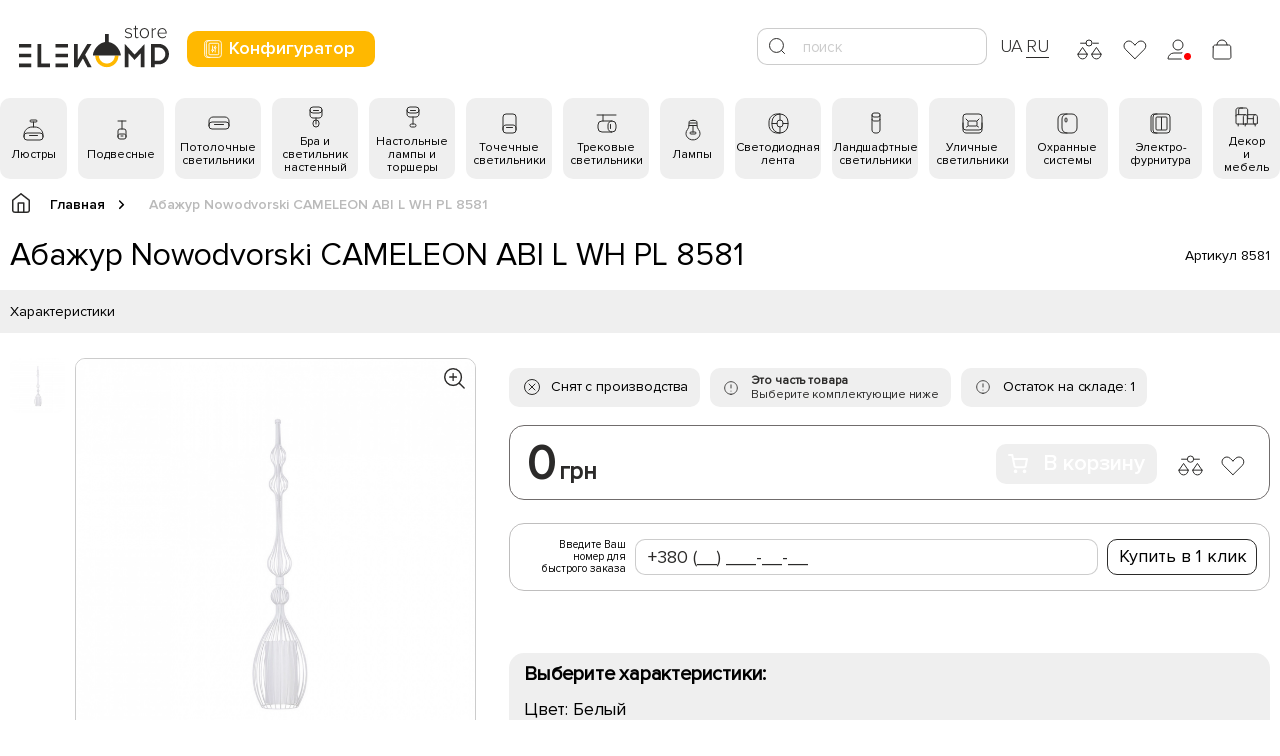

--- FILE ---
content_type: text/html; charset=utf-8
request_url: https://elekomp.com.ua/ru-ru/abagur-nowodvorski-cameleon-abi-l-wh-pl-8581
body_size: 48809
content:
<!DOCTYPE html>
<!--[if IE]><![endif]-->
<!--[if IE 8 ]>
<html dir="ltr" lang="ru" class="ie8"><![endif]-->
<!--[if IE 9 ]>
<html dir="ltr" lang="ru" class="ie9"><![endif]-->
<!--[if (gt IE 9)|!(IE)]><!-->
<html dir="ltr" lang="ru">
<!--<![endif]-->

<head>
    <meta charset="UTF-8" />
    <meta name="viewport" content="width=device-width, initial-scale=1">
    <meta http-equiv="X-UA-Compatible" content="IE=edge">
    <meta name="google-site-verification" content="BHJcsr4TY_HmyOUuQbNyQH-YQhG-H356qum0UST9knc" />
    <title>
        Абажур Nowodvorski CAMELEON ABI L WH PL 8581    </title>
    <base href="https://elekomp.com.ua/" />
								<link rel="alternate" hreflang="uk" href="https://elekomp.com.ua/abagur-nowodvorski-cameleon-abi-l-wh-pl-8581/" />								<link rel="alternate" hreflang="ru" href="https://elekomp.com.ua/ru-ru/abagur-nowodvorski-cameleon-abi-l-wh-pl-8581/" />							    <meta name="google-site-verification" content="BHJcsr4TY_HmyOUuQbNyQH-YQhG-H356qum0UST9knc" />
        <meta name="description" content="Абажур Nowodvorski CAMELEON ABI L WH PL 8581 представлена широким ассортиментом в интернет-магазине светильников Elekomp ⭐ Предлагаем качественные товары, по выгодным ценам ⚡ Удобные способы оплаты. Обращайтесь к нам!" />
                <meta property="og:image" content="https://elekomp.com.ua/image/cachewebp/catalog/photo/ABAZHUR_NOWODVORSKI_CAMELEON_ABI_L_WH_PL_8581-500x300.webp" />
            <meta property="og:url" content="https://elekomp.com.ua/ru-ru/abagur-nowodvorski-cameleon-abi-l-wh-pl-8581" />
    
    <!-- hrefflag -->
        <link rel="alternate" href="https://elekomp.com.ua/abagur-nowodvorski-cameleon-abi-l-wh-pl-8581/" hreflang="uk" />
        <link rel="alternate" href="https://elekomp.com.ua/ru-ru/abagur-nowodvorski-cameleon-abi-l-wh-pl-8581/" hreflang="ru" />
        <!-- hrefflag -->

    <link rel="preload" href="/catalog/view/theme/elekomp/assets/fonts/ProximaNova-Light.woff" as="font"
        type="font/woff" crossorigin>
    <link rel="preload" href="/catalog/view/theme/elekomp/assets/fonts/ProximaNova-Regular.woff" as="font"
        type="font/woff" crossorigin>
    <link rel="preload" href="/catalog/view/theme/elekomp/assets/fonts/ProximaNova-Semibold.woff" as="font"
        type="font/woff" crossorigin>
    <link rel="preload" href="/catalog/view/theme/elekomp/assets/fonts/ProximaNova-Bold.woff" as="font" type="font/woff"
        crossorigin>
    <link rel="preload" href="/catalog/view/theme/elekomp/assets/fonts/ProximaNova-Black.woff" as="font"
        type="font/woff" crossorigin>
    <link type="text/css" rel="stylesheet" href="/catalog/view/theme/elekomp/assets/css/styles.min.css">
    <link type="text/css" rel="stylesheet" href="/catalog/view/theme/elekomp/assets/css/fix.css">
    <script src="/catalog/view/javascript/jquery/jquery-2.1.1.min.js" type="text/javascript"></script>
    <script src="/catalog/view/theme/elekomp/assets/js/scripts.min.js"></script>
    <script src="/catalog/view/javascript/lozad.js" type="text/javascript"></script>
        <link href="catalog/view/javascript/jquery/magnific/magnific-popup.css" type="text/css" rel="stylesheet"
        media="screen" />
        <link href="catalog/view/javascript/jquery/datetimepicker/bootstrap-datetimepicker.min.css" type="text/css" rel="stylesheet"
        media="screen" />
            <link href="https://elekomp.com.ua/ru-ru/abagur-nowodvorski-cameleon-abi-l-wh-pl-8581" rel="canonical" />
        <link href="https://elekomp.com.ua/image/catalog/favicon.png" rel="icon" />
            <script src="catalog/view/javascript/jquery/magnific/jquery.magnific-popup.min.js" type="text/javascript"></script>
        <script src="catalog/view/javascript/jquery/datetimepicker/moment.js" type="text/javascript"></script>
        <script src="catalog/view/javascript/jquery/datetimepicker/bootstrap-datetimepicker.min.js" type="text/javascript"></script>
            <link type="text/css" rel="stylesheet" href="/catalog/view/theme/elekomp/assets/css/custom.css">
    <script src="/catalog/view/javascript/lazysizes.min.js" async></script>
    <!--google-->
    <!--<script src="https://www.google.com/recaptcha/api.js?render="></script>-->
    <!--google-->
    

				<!--<script type="text/javascript">
					cart['add'] = function(product_id, quantity) {
						$.ajax({
							url: 'ru/index.php?route=checkout/cart/add',
							type: 'post',
							data: 'product_id=' + product_id + '&quantity=' + (typeof(quantity) != 'undefined' ? quantity : 1),
							dataType: 'json',
							beforeSend: function() {
								$('#cart > button').button('loading');
							},
							complete: function() {
								$('#cart > button').button('reset');
							},
							success: function(json) {
								$('.alert, .text-danger').remove();

								if (json['redirect']) {
									location = json['redirect'];
								}

								if (json['success']) {
									$('#content').parent().before('<div class="alert alert-success"><i class="fa fa-check-circle"></i> ' + json['success'] + ' <button type="button" class="close" data-dismiss="alert">&times;</button></div>');

									// Need to set timeout otherwise it wont update the total
									setTimeout(function () {
										$('#cart > button').html('<span id="cart-total"><i class="fa fa-shopping-cart"></i> ' + json['total'] + '</span>');
									}, 100);

									$('html, body').animate({ scrollTop: 0 }, 'slow');

									$('#cart > ul').load('index.php?route=common/cart/info ul li');
								}
							},
							error: function(xhr, ajaxOptions, thrownError) {
								alert(thrownError + "\r\n" + xhr.statusText + "\r\n" + xhr.responseText);
							}
						});
					};
				</script>-->
				
</head>

<body class="product-product-12022">
    <div class="overlay-site"></div>
    <div class="toggle_mnu">
        <span></span>
        <span></span>
        <span></span>
    </div>
    <div class="mobileMenu">
        <div class="mobileMenu_wrapper">
            <a href="/index.php?route=configurator/step_1" class="header-configuration-button">
                <svg width="25" height="25" viewBox="0 0 25 25" fill="none" xmlns="http://www.w3.org/2000/svg">
                <path d="M9 3L6 3C4.34314 3 3 4.34315 3 6L3 19C3 20.6569 4.34315 22 6 22L9 22" stroke="#ffffff" stroke-linecap="round"/>
                <rect x="5" y="3" width="17" height="19" rx="3" stroke="#ffffff"/>
                <rect x="8" y="6" width="11" height="13" rx="1" stroke="#ffffff"/>
                <path d="M12 9L12 13" stroke="#ffffff" stroke-linecap="round"/>
                <path d="M15 16L15 12" stroke="#ffffff" stroke-linecap="round"/>
                <path d="M12 15L12 16" stroke="#ffffff" stroke-linecap="round"/>
                <path d="M15 10L15 9" stroke="#ffffff" stroke-linecap="round"/>
                <circle cx="12" cy="14" r="1" stroke="#ffffff" stroke-linecap="round"/>
                <circle cx="15" cy="11" r="1" transform="rotate(-180 15 11)" stroke="#ffffff" stroke-linecap="round"/>
                </svg>
                Конфигуратор            </a>
            <div class="mobileMenu_list">
                
                                                <div class="mobileMenu_item">
                    <div class="mobileMenu_item-title">
                        <div class="mobileMenu_link" data-id="menu-59">
                            <span class="icon">
                                <svg width="25" height="25" viewBox="0 0 25 25" fill="none" xmlns="http://www.w3.org/2000/svg">
<rect x="16" y="2" width="2" height="7" rx="1" transform="rotate(90 16 2)" stroke="#2B2A29"/>
<path d="M12.5 9V4" stroke="#2B2A29" stroke-linecap="round"/>
<path d="M22 19L22 17C22 12.5817 18.4183 9 14 9L11 9C6.58172 9 3 12.5817 3 17L3 19" stroke="#2B2A29" stroke-linecap="round"/>
<rect x="22" y="15" width="7" height="19" rx="3" transform="rotate(90 22 15)" stroke="#2B2A29"/>
<line x1="16.5" y1="17.5" x2="8.5" y2="17.5" stroke="#2B2A29" stroke-linecap="round"/>
</svg>                            </span>
                            Люстры                        </div>
                    </div>
                    <div class="mobileMenu_open" id="menu-59">
                        <div class="mobileMenu_children">
                                                        <a href="https://elekomp.com.ua/ru-ru/ljustry/podvesnye-ljustry" class="mobileMenu_children-link">
                                <svg width="25" height="25" viewBox="0 0 25 25" fill="none" xmlns="http://www.w3.org/2000/svg">
<rect x="16" y="2" width="2" height="7" rx="1" transform="rotate(90 16 2)" stroke="#2B2A29"/>
<path d="M12.5 9V4" stroke="#2B2A29" stroke-linecap="round"/>
<path d="M22 19L22 17C22 12.5817 18.4183 9 14 9L11 9C6.58172 9 3 12.5817 3 17L3 19" stroke="#2B2A29" stroke-linecap="round"/>
<rect x="22" y="15" width="7" height="19" rx="3" transform="rotate(90 22 15)" stroke="#2B2A29"/>
<line x1="16.5" y1="17.5" x2="8.5" y2="17.5" stroke="#2B2A29" stroke-linecap="round"/>
</svg>                                <span> Люстра подвесная</span>
                            </a>
                                                        <a href="https://elekomp.com.ua/ru-ru/ljustry/potolochnye-ljustry" class="mobileMenu_children-link">
                                <svg width="25" height="25" viewBox="0 0 25 25" fill="none" xmlns="http://www.w3.org/2000/svg">
<path d="M19 7V7C19 5.34315 17.6569 4 16 4L9 4C7.34315 4 6 5.34315 6 7V7" stroke="#2B2A29" stroke-linecap="round"/>
<path d="M22 17L22 11C22 8.79086 20.2091 7 18 7L7 7C4.79086 7 3 8.79086 3 11L3 17" stroke="#2B2A29" stroke-linecap="round"/>
<rect x="22" y="13" width="7" height="19" rx="3" transform="rotate(90 22 13)" stroke="#2B2A29"/>
<line x1="16.5" y1="15.5" x2="8.5" y2="15.5" stroke="#2B2A29" stroke-linecap="round"/>
</svg>                                <span> Люстры потолочные</span>
                            </a>
                                                        <a href="https://elekomp.com.ua/ru-ru/ljustry/ljustry-kaskady" class="mobileMenu_children-link">
                                <svg width="25" height="25" viewBox="0 0 25 25" fill="none" xmlns="http://www.w3.org/2000/svg">
<rect x="9" y="17" width="5" height="4" rx="2" transform="rotate(90 9 17)" stroke="#2B2A29"/>
<rect x="15" y="13" width="5" height="4" rx="2" transform="rotate(90 15 13)" stroke="#2B2A29"/>
<rect x="21" y="9" width="5" height="4" rx="2" transform="rotate(90 21 9)" stroke="#2B2A29"/>
<path d="M13 13V5" stroke="#2B2A29" stroke-linecap="round"/>
<path d="M7 17V5" stroke="#2B2A29" stroke-linecap="round"/>
<path d="M19 9V5" stroke="#2B2A29" stroke-linecap="round"/>
<rect x="5" y="3" width="16" height="2" rx="1" stroke="#2B2A29"/>
</svg>                                <span> Люстра каскад</span>
                            </a>
                                                        <a href="https://elekomp.com.ua/ru-ru/ljustry/ljustry-ventiljatory" class="mobileMenu_children-link">
                                <svg width="25" height="25" viewBox="0 0 25 25" fill="none" xmlns="http://www.w3.org/2000/svg">
<rect x="16" y="3" width="2" height="6" rx="1" transform="rotate(90 16 3)" stroke="#2B2A29"/>
<path d="M13 15V6" stroke="#2B2A29" stroke-linecap="round"/>
<rect x="16" y="18" width="4" height="6" rx="2" transform="rotate(90 16 18)" stroke="#2B2A29"/>
<path d="M16 19L16 17C16 15.8954 15.1046 15 14 15L12 15C10.8954 15 10 15.8954 10 17L10 19" stroke="#2B2A29" stroke-linecap="round"/>
<path d="M10 17L4.5 17C3.67157 17 3 17.6716 3 18.5V18.5C3 19.3284 3.67157 20 4.5 20L10 20" stroke="#2B2A29" stroke-linecap="round"/>
<path d="M16 20L21.5 20C22.3284 20 23 19.3284 23 18.5V18.5C23 17.6716 22.3284 17 21.5 17L16 17" stroke="#2B2A29" stroke-linecap="round"/>
</svg>                                <span> Люстра-вентилятор</span>
                            </a>
                                                    </div>
                    </div>
                </div>
                                                                <div class="mobileMenu_item">
                    <div class="mobileMenu_item-title">
                        <div class="mobileMenu_link" data-id="menu-60">
                            <span class="icon">
                                <svg width="25" height="25" viewBox="0 0 25 25" fill="none" xmlns="http://www.w3.org/2000/svg">
<rect x="17" y="11" width="10" height="8" rx="2" transform="rotate(90 17 11)" stroke="#2B2A29"/>
<path d="M13 11V3" stroke="#2B2A29" stroke-linecap="round"/>
<path d="M9 3L17 3" stroke="#2B2A29" stroke-linecap="round"/>
<path d="M17 19L17 18C17 16.8954 16.1046 16 15 16L11 16C9.89543 16 9 16.8954 9 18L9 19" stroke="#2B2A29" stroke-linecap="round"/>
<path d="M14 18H12" stroke="#2B2A29" stroke-linecap="round"/>
</svg>                            </span>
                            Подвесные                        </div>
                    </div>
                    <div class="mobileMenu_open" id="menu-60">
                        <div class="mobileMenu_children">
                                                        <a href="https://elekomp.com.ua/ru-ru/podvesnye/svetilniki-odnolampovye" class="mobileMenu_children-link">
                                <svg width="25" height="25" viewBox="0 0 25 25" fill="none" xmlns="http://www.w3.org/2000/svg">
<rect x="17" y="11" width="10" height="8" rx="2" transform="rotate(90 17 11)" stroke="#2B2A29"/>
<path d="M13 11V3" stroke="#2B2A29" stroke-linecap="round"/>
<path d="M9 3L17 3" stroke="#2B2A29" stroke-linecap="round"/>
<path d="M17 19L17 18C17 16.8954 16.1046 16 15 16L11 16C9.89543 16 9 16.8954 9 18L9 19" stroke="#2B2A29" stroke-linecap="round"/>
<path d="M14 18H12" stroke="#2B2A29" stroke-linecap="round"/>
</svg>                                <span> Подвесные одноламповые светильники</span>
                            </a>
                                                        <a href="https://elekomp.com.ua/ru-ru/podvesnye/svetilniki-mnogolampovye" class="mobileMenu_children-link">
                                <svg width="25" height="25" viewBox="0 0 25 25" fill="none" xmlns="http://www.w3.org/2000/svg">
<rect x="12" y="14" width="8" height="6" rx="2" transform="rotate(90 12 14)" stroke="#2B2A29"/>
<rect x="20" y="8" width="8" height="6" rx="2" transform="rotate(90 20 8)" stroke="#2B2A29"/>
<path d="M17 7V4" stroke="#2B2A29" stroke-linecap="round"/>
<path d="M9 14V4" stroke="#2B2A29" stroke-linecap="round"/>
<path d="M12 20V20C12 18.8954 11.1046 18 10 18L8 18C6.89543 18 6 18.8954 6 20V20" stroke="#2B2A29" stroke-linecap="round"/>
<path d="M20 14V14C20 12.8954 19.1046 12 18 12H16C14.8954 12 14 12.8954 14 14V14" stroke="#2B2A29" stroke-linecap="round"/>
<path d="M6 3L20 3" stroke="#2B2A29" stroke-linecap="round"/>
</svg>                                <span> Подвесные многоламповые светильники </span>
                            </a>
                                                        <a href="https://elekomp.com.ua/ru-ru/podvesnye/linejnye-svetilniki" class="mobileMenu_children-link">
                                <svg width="25" height="25" viewBox="0 0 25 25" fill="none" xmlns="http://www.w3.org/2000/svg">
<path d="M22 18V17C22 15.8954 21.1046 15 20 15H6C4.89543 15 4 15.8954 4 17V18" stroke="#2B2A29" stroke-linecap="round"/>
<path d="M8 4V15M18 4V15" stroke="#2B2A29" stroke-linecap="round"/>
<rect x="4" y="17" width="18" height="3" rx="1.5" stroke="#2B2A29"/>
<path d="M5 4L21 4" stroke="#2B2A29" stroke-linecap="round"/>
</svg>                                <span> Подвесные линейные светильники</span>
                            </a>
                                                    </div>
                    </div>
                </div>
                                                                <div class="mobileMenu_item">
                    <div class="mobileMenu_item-title">
                        <div class="mobileMenu_link" data-id="menu-61">
                            <span class="icon">
                                <svg width="25" height="25" viewBox="0 0 25 25" fill="none" xmlns="http://www.w3.org/2000/svg">
<path d="M23 15L23 10C23 7.79086 21.2091 6 19 6L7 6C4.79086 6 3 7.79086 3 10L3 15" stroke="#2B2A29" stroke-linecap="round"/>
<rect x="23" y="11" width="7" height="20" rx="3" transform="rotate(90 23 11)" stroke="#2B2A29"/>
<line x1="17.5" y1="13.5" x2="8.5" y2="13.5" stroke="#2B2A29" stroke-linecap="round"/>
</svg>                            </span>
                            Потолочные светильники                        </div>
                    </div>
                    <div class="mobileMenu_open" id="menu-61">
                        <div class="mobileMenu_children">
                                                        <a href="https://elekomp.com.ua/ru-ru/potolochnye/nakladnye" class="mobileMenu_children-link">
                                <svg width="25" height="25" viewBox="0 0 25 25" fill="none" xmlns="http://www.w3.org/2000/svg">
<path d="M23 15L23 10C23 7.79086 21.2091 6 19 6L7 6C4.79086 6 3 7.79086 3 10L3 15" stroke="#2B2A29" stroke-linecap="round"/>
<rect x="23" y="11" width="7" height="20" rx="3" transform="rotate(90 23 11)" stroke="#2B2A29"/>
<line x1="17.5" y1="13.5" x2="8.5" y2="13.5" stroke="#2B2A29" stroke-linecap="round"/>
</svg>                                <span> Светильник потолочный накладной</span>
                            </a>
                                                        <a href="https://elekomp.com.ua/ru-ru/potolochnye/spot-sistemy" class="mobileMenu_children-link">
                                <svg width="25" height="25" viewBox="0 0 25 25" fill="none" xmlns="http://www.w3.org/2000/svg">
<rect x="14" y="12" width="8" height="7" rx="2" stroke="#2B2A29"/>
<rect x="3" y="12" width="8" height="7" rx="2" stroke="#2B2A29"/>
<path d="M7 12V7" stroke="#2B2A29" stroke-linecap="round"/>
<path d="M18 12V7" stroke="#2B2A29" stroke-linecap="round"/>
<rect x="22" y="5" width="2" height="19" rx="1" transform="rotate(90 22 5)" stroke="#2B2A29"/>
<path d="M20 12V12C18.8954 12 18 12.8954 18 14L18 17C18 18.1046 18.8954 19 20 19V19" stroke="#2B2A29" stroke-linecap="round"/>
<path d="M9 12V12C7.89543 12 7 12.8954 7 14L7 17C7 18.1046 7.89543 19 9 19V19" stroke="#2B2A29" stroke-linecap="round"/>
</svg>                                <span> Спот системы</span>
                            </a>
                                                        <a href="https://elekomp.com.ua/ru-ru/potolochnye/armstrong" class="mobileMenu_children-link">
                                <svg width="25" height="25" viewBox="0 0 25 25" fill="none" xmlns="http://www.w3.org/2000/svg">
<path d="M22 16L22 8C22 6.89543 21.1046 6 20 6L5 6C3.89543 6 3 6.89543 3 8L3 16" stroke="#2B2A29" stroke-linecap="round"/>
<rect x="22" y="9" width="10" height="19" rx="2" transform="rotate(90 22 9)" stroke="#2B2A29"/>
<path d="M7 15H18M7 12H18" stroke="#2B2A29" stroke-linecap="round"/>
</svg>                                <span> Светильники потолочные встраиваемые</span>
                            </a>
                                                        <a href="https://elekomp.com.ua/ru-ru/potolochnye/potolochnye-svetodiodnye-svetilniki" class="mobileMenu_children-link">
                                <svg width="25" height="25" viewBox="0 0 25 25" fill="none" xmlns="http://www.w3.org/2000/svg">
<path d="M23 15L23 10C23 7.79086 21.2091 6 19 6L7 6C4.79086 6 3 7.79086 3 10L3 15" stroke="#2B2A29" stroke-linecap="round"/>
<rect x="23" y="11" width="7" height="20" rx="3" transform="rotate(90 23 11)" stroke="#2B2A29"/>
<line x1="17.5" y1="13.5" x2="8.5" y2="13.5" stroke="#2B2A29" stroke-linecap="round"/>
</svg>                                <span> Светильник потолочный светодиодный</span>
                            </a>
                                                        <a href="https://elekomp.com.ua/ru-ru/potolochnye/potolochnye-ofisnye-svetilniki" class="mobileMenu_children-link">
                                <svg width="25" height="25" viewBox="0 0 25 25" fill="none" xmlns="http://www.w3.org/2000/svg">
<path d="M22 16L22 8C22 6.89543 21.1046 6 20 6L5 6C3.89543 6 3 6.89543 3 8L3 16" stroke="#2B2A29" stroke-linecap="round"/>
<rect x="22" y="9" width="10" height="19" rx="2" transform="rotate(90 22 9)" stroke="#2B2A29"/>
<path d="M7 15H18M7 12H18" stroke="#2B2A29" stroke-linecap="round"/>
</svg>                                <span> Потолочные офисные светильники</span>
                            </a>
                                                        <a href="https://elekomp.com.ua/ru-ru/potolochnye/potolochnye-zashchyshchennye-svetylnyky" class="mobileMenu_children-link">
                                <svg width="25" height="25" viewBox="0 0 25 25" fill="none" xmlns="http://www.w3.org/2000/svg">
<path d="M23 15L23 10C23 7.79086 21.2091 6 19 6L7 6C4.79086 6 3 7.79086 3 10L3 15" stroke="#2B2A29" stroke-linecap="round"/>
<rect x="23" y="11" width="7" height="20" rx="3" transform="rotate(90 23 11)" stroke="#2B2A29"/>
<line x1="17.5" y1="13.5" x2="8.5" y2="13.5" stroke="#2B2A29" stroke-linecap="round"/>
</svg>                                <span> Потолочные защищенные светильники</span>
                            </a>
                                                        <a href="https://elekomp.com.ua/ru-ru/potolochnye/svetilniki-potolochnyye-kruglyye" class="mobileMenu_children-link">
                                <svg width="25" height="25" viewBox="0 0 25 25" fill="none" xmlns="http://www.w3.org/2000/svg">
<path d="M23 15L23 10C23 7.79086 21.2091 6 19 6L7 6C4.79086 6 3 7.79086 3 10L3 15" stroke="#2B2A29" stroke-linecap="round"/>
<rect x="23" y="11" width="7" height="20" rx="3" transform="rotate(90 23 11)" stroke="#2B2A29"/>
<line x1="17.5" y1="13.5" x2="8.5" y2="13.5" stroke="#2B2A29" stroke-linecap="round"/>
</svg>                                <span> Светильник потолочный круглый</span>
                            </a>
                                                        <a href="https://elekomp.com.ua/ru-ru/potolochnye/potolochnyie-kvadratnyie-svetilniki" class="mobileMenu_children-link">
                                <svg width="25" height="25" viewBox="0 0 25 25" fill="none" xmlns="http://www.w3.org/2000/svg">
<path d="M22 16L22 8C22 6.89543 21.1046 6 20 6L5 6C3.89543 6 3 6.89543 3 8L3 16" stroke="#2B2A29" stroke-linecap="round"/>
<rect x="22" y="9" width="10" height="19" rx="2" transform="rotate(90 22 9)" stroke="#2B2A29"/>
<path d="M7 15H18M7 12H18" stroke="#2B2A29" stroke-linecap="round"/>
</svg>                                <span> Потолочные квадратные cветильники </span>
                            </a>
                                                    </div>
                    </div>
                </div>
                                                                <div class="mobileMenu_item">
                    <div class="mobileMenu_item-title">
                        <div class="mobileMenu_link" data-id="menu-62">
                            <span class="icon">
                                <svg width="25" height="25" viewBox="0 0 25 25" fill="none" xmlns="http://www.w3.org/2000/svg">
<rect x="10" y="15" width="6" height="7" rx="3" stroke="#2B2A29"/>
<path d="M7 5L7 10C7 11.6569 8.34315 13 10 13L16 13C17.6569 13 19 11.6569 19 10L19 5" stroke="#2B2A29" stroke-linecap="round"/>
<path d="M13 13L13 19" stroke="#2B2A29" stroke-linecap="round"/>
<rect x="7" y="8" width="6" height="12" rx="3" transform="rotate(-90 7 8)" stroke="#2B2A29"/>
<line x1="10.5" y1="5.5" x2="15.5" y2="5.5" stroke="#2B2A29" stroke-linecap="round"/>
</svg>                            </span>
                            Бра и светильник настенный                        </div>
                    </div>
                    <div class="mobileMenu_open" id="menu-62">
                        <div class="mobileMenu_children">
                                                        <a href="https://elekomp.com.ua/ru-ru/nastennye-i-bra/spoty" class="mobileMenu_children-link">
                                <svg width="25" height="25" viewBox="0 0 25 25" fill="none" xmlns="http://www.w3.org/2000/svg">
<rect x="9" y="15" width="6" height="7" rx="3" stroke="#2B2A29"/>
<path d="M16 3L8 3C6.34315 3 5 4.34315 5 6L5 9C5 10.6569 6.34315 12 8 12L16 12" stroke="#2B2A29" stroke-linecap="round"/>
<path d="M12 13L12 19" stroke="#2B2A29" stroke-linecap="round"/>
<rect x="13" y="3" width="7" height="9" rx="3" stroke="#2B2A29"/>
<line x1="15.5" y1="5.5" x2="15.5" y2="9.5" stroke="#2B2A29" stroke-linecap="round"/>
</svg>                                <span> Светильники споты настенные</span>
                            </a>
                                                        <a href="https://elekomp.com.ua/ru-ru/nastennye-i-bra/dekorativnye" class="mobileMenu_children-link">
                                <svg width="25" height="25" viewBox="0 0 25 25" fill="none" xmlns="http://www.w3.org/2000/svg">
<rect x="10" y="15" width="6" height="7" rx="3" stroke="#2B2A29"/>
<path d="M7 5L7 10C7 11.6569 8.34315 13 10 13L16 13C17.6569 13 19 11.6569 19 10L19 5" stroke="#2B2A29" stroke-linecap="round"/>
<path d="M13 13L13 19" stroke="#2B2A29" stroke-linecap="round"/>
<rect x="7" y="8" width="6" height="12" rx="3" transform="rotate(-90 7 8)" stroke="#2B2A29"/>
<line x1="10.5" y1="5.5" x2="15.5" y2="5.5" stroke="#2B2A29" stroke-linecap="round"/>
</svg>                                <span> Декоративный светильник на стену</span>
                            </a>
                                                        <a href="https://elekomp.com.ua/ru-ru/nastennye-i-bra/arxitekturnye" class="mobileMenu_children-link">
                                <svg width="25" height="25" viewBox="0 0 25 25" fill="none" xmlns="http://www.w3.org/2000/svg">
<path d="M7 8L7 18C7 19.6569 8.34315 21 10 21L16 21C17.6569 21 19 19.6569 19 18L19 8" stroke="#2B2A29" stroke-linecap="round"/>
<rect x="7" y="11" width="7" height="12" rx="3" transform="rotate(-90 7 11)" stroke="#2B2A29"/>
<line x1="10.5" y1="8.5" x2="15.5" y2="8.5" stroke="#2B2A29" stroke-linecap="round"/>
</svg>                                <span> Светильник настенный архитектурный</span>
                            </a>
                                                        <a href="https://elekomp.com.ua/ru-ru/nastennye-i-bra/podsvetka-kartin-i-zerkal" class="mobileMenu_children-link">
                                <svg width="25" height="25" viewBox="0 0 25 25" fill="none" xmlns="http://www.w3.org/2000/svg">
<path d="M16 12V8C16 7.44772 15.5523 7 15 7H11C10.4477 7 10 7.44772 10 8V12" stroke="#2B2A29" stroke-linecap="round"/>
<path d="M22 15V14C22 12.8954 21.1046 12 20 12H6C4.89543 12 4 12.8954 4 14V15" stroke="#2B2A29" stroke-linecap="round"/>
<rect x="4" y="14" width="18" height="3" rx="1.5" stroke="#2B2A29"/>
</svg>                                <span> Подсветка для зеркала и картин</span>
                            </a>
                                                        <a href="https://elekomp.com.ua/ru-ru/nastennye-i-bra/zerkala" class="mobileMenu_children-link">
                                <svg width="25" height="25" viewBox="0 0 25 25" fill="none" xmlns="http://www.w3.org/2000/svg">
<path d="M16 2L8 2C6.89543 2 6 2.89543 6 4L6 20C6 21.1046 6.89543 22 8 22L16 22" stroke="#2B2A29" stroke-linecap="round"/>
<rect x="9" y="2" width="10" height="20" rx="2" stroke="#2B2A29"/>
<rect x="12.5" y="7.5" width="3" height="5" rx="1.5" stroke="#2B2A29"/>
<path d="M16.5 22.5L16.5 18C16.5 16.6193 15.3807 15.5 14 15.5V15.5C12.6193 15.5 11.5 16.6193 11.5 18L11.5 22.5" stroke="#2B2A29"/>
</svg>                                <span> Зеркала</span>
                            </a>
                                                        <a href="https://elekomp.com.ua/ru-ru/nastennye-i-bra/mebelnaja-podsvetka" class="mobileMenu_children-link">
                                <svg width="25" height="25" viewBox="0 0 25 25" fill="none" xmlns="http://www.w3.org/2000/svg">
<path d="M23 14L23 11C23 8.79086 21.2091 7 19 7L7 7C4.79086 7 3 8.79086 3 11L3 14" stroke="#2B2A29" stroke-linecap="round"/>
<rect x="23" y="10" width="7" height="20" rx="3" transform="rotate(90 23 10)" stroke="#2B2A29"/>
<line x1="9.5" y1="12.5" x2="6.5" y2="12.5" stroke="#2B2A29" stroke-linecap="round"/>
<line x1="14.5" y1="12.5" x2="11.5" y2="12.5" stroke="#2B2A29" stroke-linecap="round"/>
<line x1="19.5" y1="12.5" x2="16.5" y2="12.5" stroke="#2B2A29" stroke-linecap="round"/>
</svg>                                <span> Подсветка для мебели</span>
                            </a>
                                                    </div>
                    </div>
                </div>
                                                                <div class="mobileMenu_item">
                    <div class="mobileMenu_item-title">
                        <div class="mobileMenu_link" data-id="menu-63">
                            <span class="icon">
                                <svg width="25" height="25" viewBox="0 0 25 25" fill="none" xmlns="http://www.w3.org/2000/svg">
<rect x="10" y="22" width="3" height="6" rx="1.5" transform="rotate(-90 10 22)" stroke="#2B2A29"/>
<path d="M7 5L7 9C7 10.6569 8.34315 12 10 12L16 12C17.6569 12 19 10.6569 19 9L19 5" stroke="#2B2A29" stroke-linecap="round"/>
<path d="M13 12L13 19" stroke="#2B2A29" stroke-linecap="round"/>
<rect x="7" y="8" width="6" height="12" rx="3" transform="rotate(-90 7 8)" stroke="#2B2A29"/>
<line x1="10.5" y1="5.5" x2="15.5" y2="5.5" stroke="#2B2A29" stroke-linecap="round"/>
</svg>                            </span>
                            Настольные лампы и торшеры                        </div>
                    </div>
                    <div class="mobileMenu_open" id="menu-63">
                        <div class="mobileMenu_children">
                                                        <a href="https://elekomp.com.ua/ru-ru/nastolnye-i-torshery/ofisnye-nastolnye" class="mobileMenu_children-link">
                                <svg width="25" height="25" viewBox="0 0 25 25" fill="none" xmlns="http://www.w3.org/2000/svg">
<path d="M13 19L13 17" stroke="#2B2A29" stroke-linecap="round"/>
<path d="M7 19L7 11.0628C7 9.41059 8.01578 7.92842 9.55665 7.33225L13 6" stroke="#2B2A29" stroke-linecap="round"/>
<rect x="4" y="19" width="12" height="3" rx="1.5" stroke="#2B2A29"/>
<rect x="21" y="3" width="10" height="8" rx="2" transform="rotate(90 21 3)" stroke="#2B2A29"/>
<path d="M21 11L21 10C21 8.89543 20.1046 8 19 8L15 8C13.8954 8 13 8.89543 13 10L13 11" stroke="#2B2A29" stroke-linecap="round"/>
<path d="M18 10H16" stroke="#2B2A29" stroke-linecap="round"/>
</svg>                                <span> Настольная лампа офисная</span>
                            </a>
                                                        <a href="https://elekomp.com.ua/ru-ru/nastolnye-i-torshery/dekorativnye_nastolnie" class="mobileMenu_children-link">
                                <svg width="25" height="25" viewBox="0 0 25 25" fill="none" xmlns="http://www.w3.org/2000/svg">
<rect x="10" y="22" width="3" height="6" rx="1.5" transform="rotate(-90 10 22)" stroke="#2B2A29"/>
<path d="M7 5L7 9C7 10.6569 8.34315 12 10 12L16 12C17.6569 12 19 10.6569 19 9L19 5" stroke="#2B2A29" stroke-linecap="round"/>
<path d="M13 12L13 19" stroke="#2B2A29" stroke-linecap="round"/>
<rect x="7" y="8" width="6" height="12" rx="3" transform="rotate(-90 7 8)" stroke="#2B2A29"/>
<line x1="10.5" y1="5.5" x2="15.5" y2="5.5" stroke="#2B2A29" stroke-linecap="round"/>
</svg>                                <span> Настольная лампа декоративная</span>
                            </a>
                                                        <a href="https://elekomp.com.ua/ru-ru/nastolnye-i-torshery/nastolnye-lampy-na-akkumulyatore" class="mobileMenu_children-link">
                                <svg width="25" height="25" viewBox="0 0 25 25" fill="none" xmlns="http://www.w3.org/2000/svg">
<path d="M13 19L13 17" stroke="#2B2A29" stroke-linecap="round"/>
<path d="M7 19L7 11.0628C7 9.41059 8.01578 7.92842 9.55665 7.33225L13 6" stroke="#2B2A29" stroke-linecap="round"/>
<rect x="4" y="19" width="12" height="3" rx="1.5" stroke="#2B2A29"/>
<rect x="21" y="3" width="10" height="8" rx="2" transform="rotate(90 21 3)" stroke="#2B2A29"/>
<path d="M21 11L21 10C21 8.89543 20.1046 8 19 8L15 8C13.8954 8 13 8.89543 13 10L13 11" stroke="#2B2A29" stroke-linecap="round"/>
<path d="M18 10H16" stroke="#2B2A29" stroke-linecap="round"/>
</svg>                                <span> Настольная лампа на аккумуляторе</span>
                            </a>
                                                        <a href="https://elekomp.com.ua/ru-ru/nastolnye-i-torshery/torshery" class="mobileMenu_children-link">
                                <svg width="25" height="25" viewBox="0 0 25 25" fill="none" xmlns="http://www.w3.org/2000/svg">
<rect x="10" y="22" width="2" height="6" rx="1" transform="rotate(-90 10 22)" stroke="#2B2A29"/>
<path d="M8 5L8 8C8 9.10457 8.89543 10 10 10L16 10C17.1046 10 18 9.10457 18 8L18 5" stroke="#2B2A29" stroke-linecap="round"/>
<path d="M13 10L13 20" stroke="#2B2A29" stroke-linecap="round"/>
<rect x="8" y="7" width="5" height="10" rx="2.5" transform="rotate(-90 8 7)" stroke="#2B2A29"/>
<line x1="11.5" y1="5.5" x2="14.5" y2="5.5" stroke="#2B2A29" stroke-linecap="round"/>
</svg>                                <span> Торшеры</span>
                            </a>
                                                    </div>
                    </div>
                </div>
                                                                <div class="mobileMenu_item">
                    <div class="mobileMenu_item-title">
                        <div class="mobileMenu_link" data-id="menu-64">
                            <span class="icon">
                                <svg width="25" height="25" viewBox="0 0 25 25" fill="none" xmlns="http://www.w3.org/2000/svg">
<rect x="19" y="3" width="19" height="13" rx="3" transform="rotate(90 19 3)" stroke="#2B2A29"/>
<line x1="15.5" y1="16.5" x2="9.5" y2="16.5" stroke="#2B2A29" stroke-linecap="round"/>
<path d="M19 19L19 17C19 15.3431 17.6569 14 16 14L9 14C7.34315 14 6 15.3431 6 17L6 19" stroke="#2B2A29" stroke-linecap="round"/>
</svg>                            </span>
                            Точечные светильники                        </div>
                    </div>
                    <div class="mobileMenu_open" id="menu-64">
                        <div class="mobileMenu_children">
                                                        <a href="https://elekomp.com.ua/ru-ru/tochechnye/podstvetka-stupenej" class="mobileMenu_children-link">
                                <svg width="25" height="25" viewBox="0 0 25 25" fill="none" xmlns="http://www.w3.org/2000/svg">
<path d="M15 3L7 3C5.89543 3 5 3.89543 5 5L5 20C5 21.1046 5.89543 22 7 22L15 22" stroke="#2B2A29" stroke-linecap="round"/>
<rect x="8" y="3" width="12" height="19" rx="2" stroke="#2B2A29"/>
<rect x="13" y="7" width="2" height="7" rx="1" stroke="#2B2A29"/>
</svg>                                <span> Подсветка лестниц</span>
                            </a>
                                                        <a href="https://elekomp.com.ua/ru-ru/tochechnye/vreznye" class="mobileMenu_children-link">
                                <svg width="25" height="25" viewBox="0 0 25 25" fill="none" xmlns="http://www.w3.org/2000/svg">
<rect x="19" y="7" width="12" height="13" rx="3" transform="rotate(90 19 7)" stroke="#2B2A29"/>
<line x1="15.5" y1="13.5" x2="9.5" y2="13.5" stroke="#2B2A29" stroke-linecap="round"/>
<path d="M19 16L19 14C19 12.3431 17.6569 11 16 11L9 11C7.34315 11 6 12.3431 6 14L6 16" stroke="#2B2A29" stroke-linecap="round"/>
</svg>                                <span> Светильники точечные врезные</span>
                            </a>
                                                        <a href="https://elekomp.com.ua/ru-ru/tochechnye/nakladnye_tochechnie" class="mobileMenu_children-link">
                                <svg width="25" height="25" viewBox="0 0 25 25" fill="none" xmlns="http://www.w3.org/2000/svg">
<rect x="19" y="3" width="19" height="13" rx="3" transform="rotate(90 19 3)" stroke="#2B2A29"/>
<line x1="15.5" y1="16.5" x2="9.5" y2="16.5" stroke="#2B2A29" stroke-linecap="round"/>
<path d="M19 19L19 17C19 15.3431 17.6569 14 16 14L9 14C7.34315 14 6 15.3431 6 17L6 19" stroke="#2B2A29" stroke-linecap="round"/>
</svg>                                <span> Светильники точечные накладные</span>
                            </a>
                                                    </div>
                    </div>
                </div>
                                                                <div class="mobileMenu_item">
                    <div class="mobileMenu_item-title">
                        <div class="mobileMenu_link" data-id="menu-65">
                            <span class="icon">
                                <svg width="25" height="25" viewBox="0 0 25 25" fill="none" xmlns="http://www.w3.org/2000/svg">
<path d="M9 10V4" stroke="#2B2A29" stroke-linecap="round"/>
<path d="M3 4L22 4" stroke="#2B2A29" stroke-linecap="round"/>
<rect x="4" y="10" width="18" height="11" rx="4" stroke="#2B2A29"/>
<line x1="16.5" y1="13.5" x2="16.5" y2="17.5" stroke="#2B2A29" stroke-linecap="round"/>
<path d="M18 10V10C15.7909 10 14 11.7909 14 14L14 17C14 19.2091 15.7909 21 18 21V21" stroke="#2B2A29" stroke-linecap="round"/>
</svg>                            </span>
                            Трековые светильники                        </div>
                    </div>
                    <div class="mobileMenu_open" id="menu-65">
                        <div class="mobileMenu_children">
                                                        <a href="https://elekomp.com.ua/ru-ru/trekovye/odnofaznye-sistemy" class="mobileMenu_children-link">
                                <svg width="25" height="25" viewBox="0 0 25 25" fill="none" xmlns="http://www.w3.org/2000/svg">
<path d="M9 10V4" stroke="#2B2A29" stroke-linecap="round"/>
<path d="M3 4L22 4" stroke="#2B2A29" stroke-linecap="round"/>
<rect x="4" y="10" width="18" height="11" rx="4" stroke="#2B2A29"/>
<line x1="16.5" y1="13.5" x2="16.5" y2="17.5" stroke="#2B2A29" stroke-linecap="round"/>
<path d="M9 18L9 13L8 14" stroke="#2B2A29" stroke-linecap="round" stroke-linejoin="round"/>
<path d="M18 10V10C15.7909 10 14 11.7909 14 14L14 17C14 19.2091 15.7909 21 18 21V21" stroke="#2B2A29" stroke-linecap="round"/>
</svg>                                <span> Трековые светильники однофазные</span>
                            </a>
                                                        <a href="https://elekomp.com.ua/ru-ru/trekovye/trexfaznye-sistemy" class="mobileMenu_children-link">
                                <svg width="25" height="25" viewBox="0 0 25 25" fill="none" xmlns="http://www.w3.org/2000/svg">
<path d="M9 10V4" stroke="#2B2A29" stroke-linecap="round"/>
<path d="M3 4L22 4" stroke="#2B2A29" stroke-linecap="round"/>
<rect x="4" y="10" width="18" height="11" rx="4" stroke="#2B2A29"/>
<line x1="16.5" y1="13.5" x2="16.5" y2="17.5" stroke="#2B2A29" stroke-linecap="round"/>
<path d="M8 13H10.5L9 15H9.5C10.3284 15 11 15.6716 11 16.5V16.5C11 17.3284 10.3284 18 9.5 18H8" stroke="#2B2A29" stroke-linecap="round" stroke-linejoin="round"/>
<path d="M18 10V10C15.7909 10 14 11.7909 14 14L14 17C14 19.2091 15.7909 21 18 21V21" stroke="#2B2A29" stroke-linecap="round"/>
</svg>                                <span> Трехфазные трековые системы</span>
                            </a>
                                                        <a href="https://elekomp.com.ua/ru-ru/trekovye/magnitnye-sistemy" class="mobileMenu_children-link">
                                <svg width="25" height="25" viewBox="0 0 25 25" fill="none" xmlns="http://www.w3.org/2000/svg">
<path d="M9 10V4" stroke="#2B2A29" stroke-linecap="round"/>
<path d="M3 4L22 4" stroke="#2B2A29" stroke-linecap="round"/>
<rect x="4" y="10" width="18" height="11" rx="4" stroke="#2B2A29"/>
<path d="M9.54602 12.7761L8.14118 15.3833L10.4901 15.3833L9.08527 17.9906" stroke="#2B2A29" stroke-linecap="round" stroke-linejoin="round"/>
<path d="M18 10V10C15.7909 10 14 11.7909 14 14L14 17C14 19.2091 15.7909 21 18 21V21" stroke="#2B2A29" stroke-linecap="round"/>
<line x1="16.5" y1="13.5" x2="16.5" y2="17.5" stroke="#2B2A29" stroke-linecap="round"/>
</svg>                                <span> Магнитные системы</span>
                            </a>
                                                    </div>
                    </div>
                </div>
                                                                <div class="mobileMenu_item">
                    <div class="mobileMenu_item-title">
                        <div class="mobileMenu_link" data-id="menu-66">
                            <span class="icon">
                                <svg width="25" height="25" viewBox="0 0 25 25" fill="none" xmlns="http://www.w3.org/2000/svg">
<path d="M17 7.5L17 4.5C17 3.39543 16.1046 2.5 15 2.5L11 2.5C9.89543 2.5 9 3.39543 9 4.5L9 7.5" stroke="#2B2A29" stroke-linecap="round"/>
<path d="M9 7.5V7.5C8.94579 8.93496 8.44648 10.3175 7.5713 11.456L7.23013 11.8998C6.43246 12.9374 6 14.2096 6 15.5184V15.5184C6 17.1062 6.63601 18.6279 7.76595 19.7435L7.97455 19.9494C8.96631 20.9286 10.2411 21.5708 11.6182 21.785L11.862 21.823C12.6161 21.9403 13.3839 21.9403 14.138 21.823L14.3818 21.785C15.7589 21.5708 17.0337 20.9286 18.0255 19.9494L18.234 19.7435C19.364 18.6279 20 17.1062 20 15.5184V15.5184C20 14.2096 19.5675 12.9374 18.7699 11.8998L18.4287 11.456C17.5535 10.3175 17.0542 8.93496 17 7.5V7.5" stroke="#2B2A29"/>
<path d="M16.5 5L9.5 5" stroke="#2B2A29" stroke-linecap="round"/>
<path d="M16.5 7.5L9 7.5" stroke="#2B2A29" stroke-linecap="round"/>
<rect x="10" y="16" width="2" height="6" rx="1" transform="rotate(-90 10 16)" stroke="#2B2A29"/>
<path d="M13 14L13 8" stroke="#2B2A29" stroke-linecap="round"/>
<path d="M13 2.5L13 2" stroke="#2B2A29" stroke-linecap="round"/>
</svg>                            </span>
                            Лампы                        </div>
                    </div>
                    <div class="mobileMenu_open" id="menu-66">
                        <div class="mobileMenu_children">
                                                        <a href="https://elekomp.com.ua/ru-ru/lampy/svetodiodnye-lampy" class="mobileMenu_children-link">
                                <svg width="25" height="25" viewBox="0 0 25 25" fill="none" xmlns="http://www.w3.org/2000/svg">
<path d="M17 7.5L17 4.5C17 3.39543 16.1046 2.5 15 2.5L11 2.5C9.89543 2.5 9 3.39543 9 4.5L9 7.5" stroke="#2B2A29" stroke-linecap="round"/>
<path d="M9 7.5V7.5C8.94579 8.93496 8.44648 10.3175 7.5713 11.456L7.23013 11.8998C6.43246 12.9374 6 14.2096 6 15.5184V15.5184C6 17.1062 6.63601 18.6279 7.76595 19.7435L7.97455 19.9494C8.96631 20.9286 10.2411 21.5708 11.6182 21.785L11.862 21.823C12.6161 21.9403 13.3839 21.9403 14.138 21.823L14.3818 21.785C15.7589 21.5708 17.0337 20.9286 18.0255 19.9494L18.234 19.7435C19.364 18.6279 20 17.1062 20 15.5184V15.5184C20 14.2096 19.5675 12.9374 18.7699 11.8998L18.4287 11.456C17.5535 10.3175 17.0542 8.93496 17 7.5V7.5" stroke="#2B2A29"/>
<path d="M16.5 5L9.5 5" stroke="#2B2A29" stroke-linecap="round"/>
<path d="M16.5 7.5L9 7.5" stroke="#2B2A29" stroke-linecap="round"/>
<path d="M19 13L7 13" stroke="#2B2A29" stroke-linecap="round"/>
<path d="M13 2.5L13 2" stroke="#2B2A29" stroke-linecap="round"/>
</svg>                                <span> ЛЕД лампы</span>
                            </a>
                                                        <a href="https://elekomp.com.ua/ru-ru/lampy/filamentnye-lampy" class="mobileMenu_children-link">
                                <svg width="25" height="25" viewBox="0 0 25 25" fill="none" xmlns="http://www.w3.org/2000/svg">
<path d="M17 7.5L17 4.5C17 3.39543 16.1046 2.5 15 2.5L11 2.5C9.89543 2.5 9 3.39543 9 4.5L9 7.5" stroke="#2B2A29" stroke-linecap="round"/>
<path d="M9 7.5V7.5C8.94579 8.93496 8.44648 10.3175 7.5713 11.456L7.23013 11.8998C6.43246 12.9374 6 14.2096 6 15.5184V15.5184C6 17.1062 6.63601 18.6279 7.76595 19.7435L7.97455 19.9494C8.96631 20.9286 10.2411 21.5708 11.6182 21.785L11.862 21.823C12.6161 21.9403 13.3839 21.9403 14.138 21.823L14.3818 21.785C15.7589 21.5708 17.0337 20.9286 18.0255 19.9494L18.234 19.7435C19.364 18.6279 20 17.1062 20 15.5184V15.5184C20 14.2096 19.5675 12.9374 18.7699 11.8998L18.4287 11.456C17.5535 10.3175 17.0542 8.93496 17 7.5V7.5" stroke="#2B2A29"/>
<path d="M16.5 5L9.5 5" stroke="#2B2A29" stroke-linecap="round"/>
<path d="M16.5 7.5L9 7.5" stroke="#2B2A29" stroke-linecap="round"/>
<rect x="10" y="16" width="2" height="6" rx="1" transform="rotate(-90 10 16)" stroke="#2B2A29"/>
<path d="M13 14L13 8" stroke="#2B2A29" stroke-linecap="round"/>
<path d="M13 2.5L13 2" stroke="#2B2A29" stroke-linecap="round"/>
</svg>                                <span> Филаментные лампы</span>
                            </a>
                                                        <a href="https://elekomp.com.ua/ru-ru/lampy/galogennye-lampy" class="mobileMenu_children-link">
                                <svg width="25" height="25" viewBox="0 0 25 25" fill="none" xmlns="http://www.w3.org/2000/svg">
<path d="M17 7.5L17 4.5C17 3.39543 16.1046 2.5 15 2.5L11 2.5C9.89543 2.5 9 3.39543 9 4.5L9 7.5" stroke="#2B2A29" stroke-linecap="round"/>
<path d="M9 7.5V7.5C8.94579 8.93496 8.44648 10.3175 7.5713 11.456L7.23013 11.8998C6.43246 12.9374 6 14.2096 6 15.5184V15.5184C6 17.1062 6.63601 18.6279 7.76595 19.7435L7.97455 19.9494C8.96631 20.9286 10.2411 21.5708 11.6182 21.785L11.862 21.823C12.6161 21.9403 13.3839 21.9403 14.138 21.823L14.3818 21.785C15.7589 21.5708 17.0337 20.9286 18.0255 19.9494L18.234 19.7435C19.364 18.6279 20 17.1062 20 15.5184V15.5184C20 14.2096 19.5675 12.9374 18.7699 11.8998L18.4287 11.456C17.5535 10.3175 17.0542 8.93496 17 7.5V7.5" stroke="#2B2A29"/>
<path d="M16.5 5L9.5 5" stroke="#2B2A29" stroke-linecap="round"/>
<path d="M16.5 7.5L9 7.5" stroke="#2B2A29" stroke-linecap="round"/>
<rect x="12" y="13" width="2" height="5" rx="1" stroke="#2B2A29"/>
<path d="M13 13L13 8" stroke="#2B2A29" stroke-linecap="round"/>
<path d="M13 2.5L13 2" stroke="#2B2A29" stroke-linecap="round"/>
</svg>                                <span> Галогенные лампы</span>
                            </a>
                                                        <a href="https://elekomp.com.ua/ru-ru/lampy/umnye-lampy" class="mobileMenu_children-link">
                                <svg width="25" height="25" viewBox="0 0 25 25" fill="none" xmlns="http://www.w3.org/2000/svg">
<path d="M8.9525 3.45006C8.97911 2.91785 9.41838 2.5 9.95125 2.5H16.0488C16.5816 2.5 17.0209 2.91785 17.0475 3.45006L17.3628 9.75508C17.4537 11.5745 17.8204 13.3695 18.4501 15.0789L19.0169 16.6172C19.979 19.2286 18.0465 22 15.2635 22H10.7365C7.95351 22 6.02104 19.2286 6.98315 16.6172L7.54988 15.0789C8.17964 13.3695 8.54628 11.5745 8.63725 9.75508L8.9525 3.45006Z" stroke="#2B2A29"/>
<path d="M17 5L9 5" stroke="#2B2A29" stroke-linecap="round"/>
<path d="M17 7.5L13 7.5H9" stroke="#2B2A29" stroke-linecap="round"/>
<path d="M19 17H7" stroke="#2B2A29" stroke-linecap="round"/>
<path d="M13 2.5L13 2" stroke="#2B2A29" stroke-linecap="round"/>
</svg>                                <span> Умная лампа</span>
                            </a>
                                                        <a href="https://elekomp.com.ua/ru-ru/lampy/patrony-i-aksessuary" class="mobileMenu_children-link">
                                <svg width="25" height="25" viewBox="0 0 25 25" fill="none" xmlns="http://www.w3.org/2000/svg">
<path d="M16 4V4C16 2.89543 15.1046 2 14 2L12 2C10.8954 2 10 2.89543 10 4V4" stroke="#2B2A29" stroke-linecap="round"/>
<rect x="20" y="4" width="18" height="14" rx="4" transform="rotate(90 20 4)" stroke="#2B2A29"/>
<path d="M20 18V18C20 15.7909 18.2091 14 16 14L10 14C7.79086 14 6 15.7909 6 18V18" stroke="#2B2A29" stroke-linecap="round"/>
<path d="M20 11V11C20 8.79086 18.2091 7 16 7L10 7C7.79086 7 6 8.79086 6 11V11" stroke="#2B2A29" stroke-linecap="round"/>
</svg>                                <span> Патроны для ламп и аксессуары</span>
                            </a>
                                                    </div>
                    </div>
                </div>
                                                                <div class="mobileMenu_item">
                    <div class="mobileMenu_item-title">
                        <div class="mobileMenu_link" data-id="menu-67">
                            <span class="icon">
                                <svg width="25" height="25" viewBox="0 0 25 25" fill="none" xmlns="http://www.w3.org/2000/svg">
<path d="M14 3L11 3C6.58172 3 3 6.58172 3 11L3 14C3 18.4183 6.58172 22 11 22H14" stroke="#2B2A29"/>
<rect x="6" y="3" width="16" height="19" rx="8" stroke="#2B2A29"/>
<rect x="11" y="9" width="6" height="7" rx="3" stroke="#2B2A29"/>
<path d="M14 3L14 9" stroke="#2B2A29" stroke-linecap="round"/>
<path d="M14 16L14 22" stroke="#2B2A29" stroke-linecap="round"/>
<path d="M22 12.5L17 12.5" stroke="#2B2A29" stroke-linecap="round"/>
<path d="M11 12.5L6 12.5" stroke="#2B2A29" stroke-linecap="round"/>
</svg>                            </span>
                            Светодиодная лента                        </div>
                    </div>
                    <div class="mobileMenu_open" id="menu-67">
                        <div class="mobileMenu_children">
                                                        <a href="https://elekomp.com.ua/ru-ru/lenty/transformatory" class="mobileMenu_children-link">
                                <svg width="25" height="25" viewBox="0 0 25 25" fill="none" xmlns="http://www.w3.org/2000/svg">
<path d="M15 3L7 3C5.89543 3 5 3.89543 5 5L5 20C5 21.1046 5.89543 22 7 22L15 22" stroke="#2B2A29" stroke-linecap="round"/>
<rect x="8" y="3" width="12" height="19" rx="2" stroke="#2B2A29"/>
<path d="M13.9625 10.0614L12.5577 12.6685L14.9066 12.6685L13.5018 15.2758" stroke="#2B2A29" stroke-linecap="round" stroke-linejoin="round"/>
</svg>                                <span> Блоки питания для светодиодной ленты </span>
                            </a>
                                                        <a href="https://elekomp.com.ua/ru-ru/lenty/upravlenie-svetom" class="mobileMenu_children-link">
                                <svg width="25" height="25" viewBox="0 0 25 25" fill="none" xmlns="http://www.w3.org/2000/svg">
<path d="M16 3L8 3C6.89543 3 6 3.89543 6 5L6 20C6 21.1046 6.89543 22 8 22L16 22" stroke="#2B2A29" stroke-linecap="round"/>
<rect x="9" y="3" width="10" height="19" rx="2" stroke="#2B2A29"/>
<rect x="15" y="10" width="2" height="3" rx="1" transform="rotate(180 15 10)" stroke="#2B2A29"/>
<rect x="15" y="15" width="2" height="3" rx="1" transform="rotate(180 15 15)" stroke="#2B2A29"/>
</svg>                                <span> Контроллер и диммер для светодиодной ленты</span>
                            </a>
                                                        <a href="https://elekomp.com.ua/ru-ru/lenty/led-profili" class="mobileMenu_children-link">
                                <svg width="25" height="25" viewBox="0 0 25 25" fill="none" xmlns="http://www.w3.org/2000/svg">
<path d="M9 5L5 5C3.89543 5 3 5.89543 3 7L3 18C3 19.1046 3.89543 20 5 20L9 20" stroke="#2B2A29" stroke-linecap="round"/>
<path d="M14 9L14 18C14 19.1046 14.8954 20 16 20L20 20" stroke="#2B2A29" stroke-linecap="round"/>
<path d="M7 7C7 5.89543 7.89543 5 9 5L20 5C21.1046 5 22 5.89543 22 7L22 18.125C22 19.1605 21.1605 20 20.125 20V20C19.0895 20 18.25 19.1605 18.25 18.125L18.25 11C18.25 9.89543 17.3546 9 16.25 9L12.75 9C11.6454 9 10.75 9.89543 10.75 11L10.75 18.125C10.75 19.1605 9.91053 20 8.875 20V20C7.83947 20 7 19.1605 7 18.125L7 7Z" stroke="#2B2A29"/>
</svg>                                <span> Профиль для светодиодной ленты</span>
                            </a>
                                                        <a href="https://elekomp.com.ua/ru-ru/lenty/aksessuary" class="mobileMenu_children-link">
                                <svg width="25" height="25" viewBox="0 0 25 25" fill="none" xmlns="http://www.w3.org/2000/svg">
<path d="M15 3L7 3C5.89543 3 5 3.89543 5 5L5 20C5 21.1046 5.89543 22 7 22L15 22" stroke="#2B2A29" stroke-linecap="round"/>
<rect x="8" y="3" width="12" height="19" rx="2" stroke="#2B2A29"/>
<path d="M11.9999 14.754L14.0061 10.2167L15.5132 13.5M16.0889 14.754L15.5132 13.5M13.0001 13.5L15.5132 13.5" stroke="#2B2A29" stroke-linecap="round" stroke-linejoin="round"/>
</svg>                                <span> Аксессуары для светодиодных лент</span>
                            </a>
                                                    </div>
                    </div>
                </div>
                                                                <div class="mobileMenu_item">
                    <div class="mobileMenu_item-title">
                        <div class="mobileMenu_link" data-id="menu-68">
                            <span class="icon">
                                <svg width="25" height="25" viewBox="0 0 25 25" fill="none" xmlns="http://www.w3.org/2000/svg">
<path d="M9 4L9 19C9 20.6569 10.3431 22 12 22L14 22C15.6569 22 17 20.6569 17 19L17 4" stroke="#2B2A29" stroke-linecap="round"/>
<rect x="17" y="2" width="4" height="8" rx="2" transform="rotate(90 17 2)" stroke="#2B2A29"/>
<path d="M9 8V8C9 9.10457 9.89543 10 11 10L15 10C16.1046 10 17 9.10457 17 8V8" stroke="#2B2A29" stroke-linecap="round"/>
</svg>                            </span>
                            Ландшафтные светильники                        </div>
                    </div>
                    <div class="mobileMenu_open" id="menu-68">
                        <div class="mobileMenu_children">
                                                        <a href="https://elekomp.com.ua/ru-ru/landshaft/stolbiki" class="mobileMenu_children-link">
                                <svg width="25" height="25" viewBox="0 0 25 25" fill="none" xmlns="http://www.w3.org/2000/svg">
<path d="M9 4L9 19C9 20.6569 10.3431 22 12 22L14 22C15.6569 22 17 20.6569 17 19L17 4" stroke="#2B2A29" stroke-linecap="round"/>
<rect x="17" y="2" width="4" height="8" rx="2" transform="rotate(90 17 2)" stroke="#2B2A29"/>
<path d="M9 8V8C9 9.10457 9.89543 10 11 10L15 10C16.1046 10 17 9.10457 17 8V8" stroke="#2B2A29" stroke-linecap="round"/>
</svg>                                <span> Cтолбики освещения</span>
                            </a>
                                                        <a href="https://elekomp.com.ua/ru-ru/landshaft/fonari" class="mobileMenu_children-link">
                                <svg width="25" height="25" viewBox="0 0 25 25" fill="none" xmlns="http://www.w3.org/2000/svg">
<path d="M13 2.5L13 2" stroke="#2B2A29" stroke-width="1.5" stroke-linecap="round"/>
<path d="M10 5L10.4945 8.29668C10.6414 9.27572 11.4824 10 12.4724 10L13.5276 10C14.5176 10 15.3586 9.27572 15.5055 8.29668L16 5" stroke="#2B2A29" stroke-linecap="round"/>
<rect x="16" y="3" width="3" height="6" rx="1.5" transform="rotate(90 16 3)" stroke="#2B2A29"/>
<rect x="11" y="22" width="2" height="4" rx="1" transform="rotate(-90 11 22)" stroke="#2B2A29"/>
<path d="M13 10L13 20" stroke="#2B2A29" stroke-linecap="round"/>
</svg>                                <span> Фонари</span>
                            </a>
                                                        <a href="https://elekomp.com.ua/ru-ru/landshaft/gruntovye-svetilniki" class="mobileMenu_children-link">
                                <svg width="25" height="25" viewBox="0 0 25 25" fill="none" xmlns="http://www.w3.org/2000/svg">
<rect x="6" y="17" width="12" height="13" rx="3" transform="rotate(-90 6 17)" stroke="#2B2A29"/>
<line x1="9.5" y1="10.5" x2="15.5" y2="10.5" stroke="#2B2A29" stroke-linecap="round"/>
<path d="M6 8L6 10C6 11.6569 7.34315 13 9 13L16 13C17.6569 13 19 11.6569 19 10L19 8" stroke="#2B2A29" stroke-linecap="round"/>
<path d="M5.85 11V11C4.27599 11 3 12.276 3 13.85L3 17C3 18.6569 4.34315 20 6 20L19 20C20.6569 20 22 18.6569 22 17L22 13.85C22 12.276 20.724 11 19.15 11V11" stroke="#2B2A29"/>
</svg>                                <span> Грунтовые светильники</span>
                            </a>
                                                        <a href="https://elekomp.com.ua/ru-ru/landshaft/napravlennye-svetilniki" class="mobileMenu_children-link">
                                <svg width="25" height="25" viewBox="0 0 25 25" fill="none" xmlns="http://www.w3.org/2000/svg">
<path d="M9 15V21" stroke="#2B2A29" stroke-linecap="round"/>
<path d="M3.00001 21L23.2625 21" stroke="#2B2A29" stroke-linecap="round"/>
<rect width="18" height="11" rx="4" transform="matrix(1 0 0 -1 4 15)" stroke="#2B2A29"/>
<line x1="0.5" y1="-0.5" x2="4.5" y2="-0.5" transform="matrix(-4.37114e-08 -1 -1 4.37114e-08 16 12)" stroke="#2B2A29" stroke-linecap="round"/>
<path d="M18 15V15C15.7909 15 14 13.2091 14 11L14 8C14 5.79086 15.7909 4 18 4V4" stroke="#2B2A29" stroke-linecap="round"/>
</svg>                                <span> Уличные светильники направленного света</span>
                            </a>
                                                        <a href="https://elekomp.com.ua/ru-ru/landshaft/svetilniki-na-soln-bat" class="mobileMenu_children-link">
                                <svg width="25" height="25" viewBox="0 0 25 25" fill="none" xmlns="http://www.w3.org/2000/svg">
<path d="M3 8L3 17C3 18.1046 3.89543 19 5 19L20 19C21.1046 19 22 18.1046 22 17L22 8" stroke="#2B2A29" stroke-linecap="round"/>
<rect x="3" y="15" width="10" height="19" rx="2" transform="rotate(-90 3 15)" stroke="#2B2A29"/>
<path d="M15 9L10 9M15 12L10 12" stroke="#2B2A29" stroke-linecap="round"/>
<path d="M7 9L3 9M7 12L3 12" stroke="#2B2A29" stroke-linecap="round"/>
<path d="M22 9L18 9M22 12L18 12" stroke="#2B2A29" stroke-linecap="round"/>
</svg>                                <span> Светильник на солнечной батарее</span>
                            </a>
                                                        <a href="https://elekomp.com.ua/ru-ru/landshaft/dekorativnye-svetilniki" class="mobileMenu_children-link">
                                <svg width="25" height="25" viewBox="0 0 25 25" fill="none" xmlns="http://www.w3.org/2000/svg">
<path d="M5 5L5 19C5 20.6569 6.34314 22 8 22L17 22C18.6569 22 20 20.6569 20 19L20 5" stroke="#2B2A29" stroke-linecap="round"/>
<rect x="20" y="3" width="4" height="15" rx="2" transform="rotate(90 20 3)" stroke="#2B2A29"/>
<path d="M5 15V15C5 16.6569 6.34315 18 8 18L17 18C18.6569 18 20 16.6569 20 15V15" stroke="#2B2A29" stroke-linecap="round"/>
</svg>                                <span> Декоративные уличные светильники</span>
                            </a>
                                                    </div>
                    </div>
                </div>
                                                                <div class="mobileMenu_item">
                    <div class="mobileMenu_item-title">
                        <div class="mobileMenu_link" data-id="menu-69">
                            <span class="icon">
                                <svg width="25" height="25" viewBox="0 0 25 25" fill="none" xmlns="http://www.w3.org/2000/svg">
<path d="M3 12L3 19C3 20.6569 4.34315 22 6 22L19 22C20.6569 22 22 20.6569 22 19L22 12" stroke="#2B2A29" stroke-linecap="round"/>
<rect x="3" y="19" width="16" height="19" rx="3" transform="rotate(-90 3 19)" stroke="#2B2A29"/>
<rect x="8" y="15" width="5" height="9" rx="1" transform="rotate(-90 8 15)" stroke="#2B2A29"/>
<path d="M17 10L19 8M8 10L6 8M17 15L18.5 16M8 15L6.5 16" stroke="#2B2A29" stroke-linecap="round"/>
</svg>                            </span>
                            Уличные светильники                        </div>
                    </div>
                    <div class="mobileMenu_open" id="menu-69">
                        <div class="mobileMenu_children">
                                                        <a href="https://elekomp.com.ua/ru-ru/ulichnye/potolochnye_ulichnie" class="mobileMenu_children-link">
                                <svg width="25" height="25" viewBox="0 0 25 25" fill="none" xmlns="http://www.w3.org/2000/svg">
<path d="M22 16L22 11C22 8.79086 20.2091 7 18 7L7 7C4.79086 7 3 8.79086 3 11L3 16" stroke="#2B2A29" stroke-linecap="round"/>
<rect x="22" y="12" width="7" height="19" rx="3" transform="rotate(90 22 12)" stroke="#2B2A29"/>
<line x1="17.5" y1="14.5" x2="7.5" y2="14.5" stroke="#2B2A29" stroke-linecap="round"/>
<path d="M17.4749 5.47487L19.2427 3.70711L21.0104 5.47487C21.9868 6.45118 21.9868 8.0341 21.0104 9.01041C20.0341 9.98672 18.4512 9.98672 17.4749 9.01041C16.4986 8.0341 16.4986 6.45118 17.4749 5.47487Z" fill="#C8E4FF" stroke="#2B2A29"/>
</svg>                                <span> Светильники уличные потолочные</span>
                            </a>
                                                        <a href="https://elekomp.com.ua/ru-ru/ulichnye/podvesnye_ulichnie" class="mobileMenu_children-link">
                                <svg width="25" height="25" viewBox="0 0 25 25" fill="none" xmlns="http://www.w3.org/2000/svg">
<rect x="15" y="11" width="11" height="8" rx="2" transform="rotate(90 15 11)" stroke="#2B2A29"/>
<path d="M11 11V3" stroke="#2B2A29" stroke-linecap="round"/>
<path d="M7 3L15 3" stroke="#2B2A29" stroke-linecap="round"/>
<path d="M15 20L15 19C15 17.8954 14.1046 17 13 17L9 17C7.89543 17 7 17.8954 7 19L7 20" stroke="#2B2A29" stroke-linecap="round"/>
<path d="M12 19H10" stroke="#2B2A29" stroke-linecap="round"/>
<path d="M13.8149 9.81495L15.7006 7.92934L17.5862 9.81495C18.6276 10.8564 18.6276 12.5448 17.5862 13.5862C16.5448 14.6276 14.8563 14.6276 13.8149 13.5862C12.7735 12.5448 12.7735 10.8564 13.8149 9.81495Z" fill="#C8E4FF" stroke="#2B2A29"/>
</svg>                                <span> Светильники уличные подвесные</span>
                            </a>
                                                        <a href="https://elekomp.com.ua/ru-ru/ulichnye/nakladnye-i-vreznye" class="mobileMenu_children-link">
                                <svg width="25" height="25" viewBox="0 0 25 25" fill="none" xmlns="http://www.w3.org/2000/svg">
<rect x="19" y="8" width="13" height="15" rx="3" transform="rotate(90 19 8)" stroke="#2B2A29"/>
<line x1="15.5" y1="14.5" x2="7.5" y2="14.5" stroke="#2B2A29" stroke-linecap="round"/>
<path d="M19 18L19 15C19 13.3431 17.6569 12 16 12L7 12C5.34315 12 4 13.3431 4 15L4 18" stroke="#2B2A29" stroke-linecap="round"/>
<path d="M16.4382 5.18602L18.3898 3.2345L20.3413 5.18602C21.4191 6.26382 21.4191 8.01127 20.3413 9.08907C19.2635 10.1669 17.516 10.1669 16.4382 9.08907C15.3604 8.01127 15.3604 6.26382 16.4382 5.18602Z" fill="#C8E4FF" stroke="#2B2A29"/>
</svg>                                <span> Накладные и врезные уличные светильники</span>
                            </a>
                                                        <a href="https://elekomp.com.ua/ru-ru/ulichnye/bra" class="mobileMenu_children-link">
                                <svg width="25" height="25" viewBox="0 0 25 25" fill="none" xmlns="http://www.w3.org/2000/svg">
<rect x="8" y="15" width="6" height="8" rx="3" stroke="#2B2A29"/>
<path d="M5 5L5 10C5 11.6569 6.34315 13 8 13L14 13C15.6569 13 17 11.6569 17 10L17 5" stroke="#2B2A29" stroke-linecap="round"/>
<path d="M11 13L11 19" stroke="#2B2A29" stroke-linecap="round"/>
<rect x="5" y="8" width="6" height="12" rx="3" transform="rotate(-90 5 8)" stroke="#2B2A29"/>
<line x1="8.5" y1="5.5" x2="13.5" y2="5.5" stroke="#2B2A29" stroke-linecap="round"/>
<path d="M16.4749 8.47487L18.2427 6.70711L20.0104 8.47487C20.9868 9.45118 20.9868 11.0341 20.0104 12.0104C19.0341 12.9867 17.4512 12.9867 16.4749 12.0104C15.4986 11.0341 15.4986 9.45118 16.4749 8.47487Z" fill="#C8E4FF" stroke="#2B2A29"/>
</svg>                                <span> Уличные бра</span>
                            </a>
                                                        <a href="https://elekomp.com.ua/ru-ru/ulichnye/podsvetka-fasada" class="mobileMenu_children-link">
                                <svg width="25" height="25" viewBox="0 0 25 25" fill="none" xmlns="http://www.w3.org/2000/svg">
<path d="M4 7L4 19C4 20.6569 5.34315 22 7 22L14 22C15.6569 22 17 20.6569 17 19L17 7" stroke="#2B2A29" stroke-linecap="round"/>
<rect x="4" y="11" width="8" height="13" rx="3" transform="rotate(-90 4 11)" stroke="#2B2A29"/>
<line x1="7.5" y1="8.5" x2="13.5" y2="8.5" stroke="#2B2A29" stroke-linecap="round"/>
<path d="M16.7548 13.548L18.7721 11.5306L20.7894 13.548C21.9036 14.6621 21.9036 16.4685 20.7894 17.5826C19.6753 18.6968 17.8689 18.6968 16.7548 17.5826C15.6406 16.4685 15.6406 14.6621 16.7548 13.548Z" fill="#C8E4FF" stroke="#2B2A29"/>
</svg>                                <span> Подсветка фасадов</span>
                            </a>
                                                        <a href="https://elekomp.com.ua/ru-ru/ulichnye/nochnaja-podsvetka" class="mobileMenu_children-link">
                                <svg width="25" height="25" viewBox="0 0 25 25" fill="none" xmlns="http://www.w3.org/2000/svg">
<path d="M13 3L5 3C3.89543 3 3 3.89543 3 5L3 20C3 21.1046 3.89543 22 5 22L13 22" stroke="#2B2A29" stroke-linecap="round"/>
<rect x="6" y="3" width="12" height="19" rx="2" stroke="#2B2A29"/>
<rect x="11" y="7" width="2" height="11" rx="1" stroke="#2B2A29"/>
<path d="M17.4749 12.4749L19.2427 10.7071L21.0104 12.4749C21.9868 13.4512 21.9868 15.0341 21.0104 16.0104C20.0341 16.9867 18.4512 16.9867 17.4749 16.0104C16.4986 15.0341 16.4986 13.4512 17.4749 12.4749Z" fill="#C8E4FF" stroke="#2B2A29"/>
</svg>                                <span> Ночная подсветка</span>
                            </a>
                                                        <a href="https://elekomp.com.ua/ru-ru/ulichnye/podsvetka-bassejna" class="mobileMenu_children-link">
                                <svg width="25" height="25" viewBox="0 0 25 25" fill="none" xmlns="http://www.w3.org/2000/svg">
<rect x="7" y="21" width="10" height="12" rx="3" transform="rotate(-90 7 21)" stroke="#2B2A29"/>
<line x1="9.5" y1="15.5" x2="16.5" y2="15.5" stroke="#2B2A29" stroke-linecap="round"/>
<path d="M7 14L7 15C7 16.6569 8.34315 18 10 18L16 18C17.6569 18 19 16.6569 19 15L19 14" stroke="#2B2A29" stroke-linecap="round"/>
<path d="M21.7176 5.00763L21.5182 5.46617L21.7176 5.00763ZM3.28244 5.00763L3.48181 5.46617L3.28244 5.00763ZM1.19936 6.45854L3.48181 5.46617L3.08308 4.5491L0.800637 5.54146L1.19936 6.45854ZM21.5182 5.46617L23.8006 6.45854L24.1994 5.54146L21.9169 4.5491L21.5182 5.46617ZM21.8818 5.46617C21.7658 5.51659 21.6342 5.51659 21.5182 5.46617L21.9169 4.5491C21.7786 4.48894 21.6214 4.48894 21.4831 4.5491L21.8818 5.46617ZM16.9182 5.46617C18.5012 6.15441 20.2988 6.15441 21.8818 5.46617L21.4831 4.5491C20.1544 5.12677 18.6456 5.12677 17.3169 4.5491L16.9182 5.46617ZM17.2818 5.46617C17.1658 5.51659 17.0342 5.51659 16.9182 5.46617L17.3169 4.5491C17.1786 4.48894 17.0214 4.48894 16.8831 4.5491L17.2818 5.46617ZM12.3182 5.46617C13.9012 6.15441 15.6988 6.15441 17.2818 5.46617L16.8831 4.5491C15.5544 5.12677 14.0456 5.12677 12.7169 4.5491L12.3182 5.46617ZM12.6818 5.46617C12.5658 5.51659 12.4342 5.51659 12.3182 5.46617L12.7169 4.5491C12.5786 4.48894 12.4214 4.48894 12.2831 4.5491L12.6818 5.46617ZM7.71819 5.46617C9.30116 6.15441 11.0988 6.15441 12.6818 5.46617L12.2831 4.5491C10.9544 5.12677 9.44557 5.12677 8.11692 4.5491L7.71819 5.46617ZM8.08181 5.46617C7.96585 5.51659 7.83416 5.51659 7.71819 5.46617L8.11692 4.5491C7.97856 4.48894 7.82144 4.48894 7.68308 4.5491L8.08181 5.46617ZM3.11819 5.46617C4.70116 6.15441 6.49884 6.15441 8.08181 5.46617L7.68308 4.5491C6.35443 5.12677 4.84557 5.12677 3.51692 4.5491L3.11819 5.46617ZM3.48181 5.46617C3.36585 5.51659 3.23416 5.51659 3.11819 5.46617L3.51692 4.5491C3.37856 4.48894 3.22144 4.48894 3.08308 4.5491L3.48181 5.46617Z" fill="#2B2A29"/>
</svg>                                <span> Подсветка бассейна</span>
                            </a>
                                                        <a href="https://elekomp.com.ua/ru-ru/ulichnye/prozhektory-i-datchiki" class="mobileMenu_children-link">
                                <svg width="25" height="25" viewBox="0 0 25 25" fill="none" xmlns="http://www.w3.org/2000/svg">
<path d="M3 12L3 19C3 20.6569 4.34315 22 6 22L19 22C20.6569 22 22 20.6569 22 19L22 12" stroke="#2B2A29" stroke-linecap="round"/>
<rect x="3" y="19" width="16" height="19" rx="3" transform="rotate(-90 3 19)" stroke="#2B2A29"/>
<rect x="8" y="15" width="5" height="9" rx="1" transform="rotate(-90 8 15)" stroke="#2B2A29"/>
<path d="M17 10L19 8M8 10L6 8M17 15L18.5 16M8 15L6.5 16" stroke="#2B2A29" stroke-linecap="round"/>
</svg>                                <span> Прожекторы и датчики</span>
                            </a>
                                                        <a href="https://elekomp.com.ua/ru-ru/ulichnye/texnicheskij-i-avarijnyj-svet" class="mobileMenu_children-link">
                                <svg width="25" height="25" viewBox="0 0 25 25" fill="none" xmlns="http://www.w3.org/2000/svg">
<path d="M3 10L3 18.3781C3 19.2738 3.72616 20 4.62192 20L21.3781 20C22.2738 20 23 19.2738 23 18.3781L23 10" stroke="#2B2A29" stroke-linecap="round"/>
<rect x="3" y="18" width="12" height="20" rx="1.62192" transform="rotate(-90 3 18)" stroke="#2B2A29"/>
<path d="M13.0994 14.5441L16.0383 11.6052M13.0994 8.66624L16.0383 11.6052M16.0383 11.6052H10.1604" stroke="#2B2A29" stroke-linecap="round" stroke-linejoin="round"/>
</svg>                                <span> Аварийные светильники и техническое освещение</span>
                            </a>
                                                    </div>
                    </div>
                </div>
                                                                <div class="mobileMenu_item">
                    <div class="mobileMenu_item-title">
                        <div class="mobileMenu_link" data-id="menu-70">
                            <span class="icon">
                                <svg width="25" height="25" viewBox="0 0 25 25" fill="none" xmlns="http://www.w3.org/2000/svg">
<path d="M12 3L8 3C5.23857 3 3 5.23858 3 8L3 17C3 19.7614 5.23858 22 8 22L12 22" stroke="#2B2A29" stroke-linecap="round"/>
<rect x="7" y="3" width="15" height="19" rx="5" stroke="#2B2A29"/>
<rect x="10" y="7" width="2" height="4" rx="1" stroke="#2B2A29"/>
</svg>                            </span>
                            Охранные системы                        </div>
                    </div>
                    <div class="mobileMenu_open" id="menu-70">
                        <div class="mobileMenu_children">
                                                        <a href="https://elekomp.com.ua/ru-ru/ohrana/oxrannye-komplekty" class="mobileMenu_children-link">
                                <svg width="25" height="25" viewBox="0 0 25 25" fill="none" xmlns="http://www.w3.org/2000/svg">
<path d="M12 3L8 3C5.23857 3 3 5.23858 3 8L3 17C3 19.7614 5.23858 22 8 22L12 22" stroke="#2B2A29" stroke-linecap="round"/>
<rect x="7" y="3" width="15" height="19" rx="5" stroke="#2B2A29"/>
<rect x="10" y="7" width="2" height="4" rx="1" stroke="#2B2A29"/>
</svg>                                <span> Комплекты сигнализации </span>
                            </a>
                                                        <a href="https://elekomp.com.ua/ru-ru/ohrana/oxrannye-komponenty" class="mobileMenu_children-link">
                                <svg width="25" height="25" viewBox="0 0 25 25" fill="none" xmlns="http://www.w3.org/2000/svg">
<path d="M14 3L10 3C7.79086 3 6 4.79086 6 7L6 18C6 20.2091 7.79086 22 10 22L14 22" stroke="#2B2A29" stroke-linecap="round"/>
<rect x="10" y="3" width="8" height="19" rx="4" stroke="#2B2A29"/>
<rect x="13" y="7" width="2" height="5" rx="1" stroke="#2B2A29"/>
</svg>                                <span> Охранные компоненты</span>
                            </a>
                                                        <a href="https://elekomp.com.ua/ru-ru/ohrana/videokamery" class="mobileMenu_children-link">
                                <svg width="25" height="25" viewBox="0 0 25 25" fill="none" xmlns="http://www.w3.org/2000/svg">
<path d="M11.5 21C6.80558 21 3 17.1944 3 12.5L3 7C3 5.34314 4.34315 4 6 4L19 4C20.6569 4 22 5.34315 22 7L22 12.5C22 17.1944 18.1944 21 13.5 21L11.5 21Z" stroke="#2B2A29"/>
<line x1="3.5" y1="7.5" x2="21.5" y2="7.5" stroke="#2B2A29" stroke-linecap="round"/>
<rect x="19" y="15" width="3" height="5" rx="1.5" transform="rotate(-180 19 15)" stroke="#2B2A29"/>
</svg>                                <span> Видеокамеры</span>
                            </a>
                                                        <a href="https://elekomp.com.ua/ru-ru/ohrana/videoregistratory" class="mobileMenu_children-link">
                                <svg width="25" height="25" viewBox="0 0 25 25" fill="none" xmlns="http://www.w3.org/2000/svg">
<path d="M12 3L8 3C5.23857 3 3 5.23858 3 8L3 17C3 19.7614 5.23858 22 8 22L12 22" stroke="#2B2A29" stroke-linecap="round"/>
<rect x="7" y="3" width="15" height="19" rx="5" stroke="#2B2A29"/>
<rect x="12" y="8" width="5" height="9" rx="2.5" stroke="#2B2A29"/>
</svg>                                <span> Видеорегистраторы</span>
                            </a>
                                                        <a href="https://elekomp.com.ua/ru-ru/ohrana/komplektujuschie" class="mobileMenu_children-link">
                                <svg width="25" height="25" viewBox="0 0 25 25" fill="none" xmlns="http://www.w3.org/2000/svg">
<path d="M14 3L10 3C7.79086 3 6 4.79086 6 7L6 18C6 20.2091 7.79086 22 10 22L14 22" stroke="#2B2A29" stroke-linecap="round"/>
<rect x="10" y="3" width="9" height="19" rx="4.5" stroke="#2B2A29"/>
<path d="M14.9625 7.8083L13.5577 10.2851L15.9066 10.2851L14.5018 12.762" stroke="#2B2A29" stroke-linecap="round" stroke-linejoin="round"/>
</svg>                                <span> Комплектующие</span>
                            </a>
                                                    </div>
                    </div>
                </div>
                                                                <div class="mobileMenu_item">
                    <div class="mobileMenu_item-title">
                        <div class="mobileMenu_link" data-id="menu-71">
                            <span class="icon">
                                <svg width="25" height="25" viewBox="0 0 25 25" fill="none" xmlns="http://www.w3.org/2000/svg">
<path d="M9 3L6 3C4.34314 3 3 4.34315 3 6L3 19C3 20.6569 4.34315 22 6 22L9 22" stroke="#2B2A29" stroke-linecap="round"/>
<rect x="5" y="3" width="17" height="19" rx="3" stroke="#2B2A29"/>
<rect x="8" y="6" width="11" height="13" rx="1" stroke="#2B2A29"/>
<line x1="13.5" y1="6.5" x2="13.5" y2="18.5" stroke="#2B2A29" stroke-linecap="round"/>
</svg>                            </span>
                            Электро- фурнитура                        </div>
                    </div>
                    <div class="mobileMenu_open" id="menu-71">
                        <div class="mobileMenu_children">
                                                        <a href="https://elekomp.com.ua/ru-ru/elektrofurnitura-i-knx/elektrofurnitura" class="mobileMenu_children-link">
                                <svg width="25" height="25" viewBox="0 0 25 25" fill="none" xmlns="http://www.w3.org/2000/svg">
<path d="M9 3L6 3C4.34314 3 3 4.34315 3 6L3 19C3 20.6569 4.34315 22 6 22L9 22" stroke="#2B2A29" stroke-linecap="round"/>
<rect x="5" y="3" width="17" height="19" rx="3" stroke="#2B2A29"/>
<rect x="8" y="6" width="11" height="13" rx="1" stroke="#2B2A29"/>
<line x1="13.5" y1="6.5" x2="13.5" y2="18.5" stroke="#2B2A29" stroke-linecap="round"/>
</svg>                                <span> Электрофурнитура</span>
                            </a>
                                                        <a href="https://elekomp.com.ua/ru-ru/elektrofurnitura-i-knx/sistema-umnogo-doma-knx" class="mobileMenu_children-link">
                                <svg width="25" height="25" viewBox="0 0 25 25" fill="none" xmlns="http://www.w3.org/2000/svg">
<path d="M9 3L6 3C4.34314 3 3 4.34315 3 6L3 19C3 20.6569 4.34315 22 6 22L9 22" stroke="#2B2A29" stroke-linecap="round"/>
<rect x="5" y="3" width="17" height="19" rx="3" stroke="#2B2A29"/>
<rect x="8" y="6" width="11" height="13" rx="1" stroke="#2B2A29"/>
<path d="M13.9625 10.0614L12.5577 12.6685L14.9066 12.6685L13.5018 15.2758" stroke="#2B2A29" stroke-linecap="round" stroke-linejoin="round"/>
</svg>                                <span> Система &quot;умного дома&quot;</span>
                            </a>
                                                        <a href="https://elekomp.com.ua/ru-ru/elektrofurnitura-i-knx/aksessuary-elektrofurnitura" class="mobileMenu_children-link">
                                <svg width="25" height="25" viewBox="0 0 25 25" fill="none" xmlns="http://www.w3.org/2000/svg">
<path d="M9 3L6 3C4.34314 3 3 4.34315 3 6L3 19C3 20.6569 4.34315 22 6 22L9 22" stroke="#2B2A29" stroke-linecap="round"/>
<rect x="5" y="3" width="17" height="19" rx="3" stroke="#2B2A29"/>
<rect x="8" y="6" width="11" height="13" rx="1" stroke="#2B2A29"/>
<path d="M11.9375 14H15.0625M15.5 15L13.5 10L11.5 15" stroke="#2B2A29" stroke-linecap="round" stroke-linejoin="round"/>
</svg>                                <span> Аксессуары</span>
                            </a>
                                                        <a href="https://elekomp.com.ua/ru-ru/elektrofurnitura-i-knx/avtomatika" class="mobileMenu_children-link">
                                <svg width="25" height="25" viewBox="0 0 25 25" fill="none" xmlns="http://www.w3.org/2000/svg">
<path d="M9 3L6 3C4.34314 3 3 4.34315 3 6L3 19C3 20.6569 4.34315 22 6 22L9 22" stroke="#2B2A29" stroke-linecap="round"/>
<rect x="5" y="3" width="17" height="19" rx="3" stroke="#2B2A29"/>
<rect x="8" y="6" width="11" height="13" rx="1" stroke="#2B2A29"/>
<path d="M13.9625 10.0614L12.5577 12.6685L14.9066 12.6685L13.5018 15.2758" stroke="#2B2A29" stroke-linecap="round" stroke-linejoin="round"/>
</svg>                                <span> Автоматика</span>
                            </a>
                                                    </div>
                    </div>
                </div>
                                                                <div class="mobileMenu_item">
                    <div class="mobileMenu_item-title">
                        <div class="mobileMenu_link" data-id="menu-137">
                            <span class="icon">
                                <svg width="25" height="25" viewBox="0 0 25 25" fill="none" xmlns="http://www.w3.org/2000/svg">
<path d="M9.34766 19.0312V11.6836C9.34766 10.5769 10.2448 9.67969 11.3516 9.67969V9.67969C12.4583 9.67969 13.3555 10.5769 13.3555 11.6836V18.0312C13.3555 18.5835 12.9078 19.0312 12.3555 19.0312H9.34766ZM9.34766 19.0312H5.67383H3C2.44772 19.0312 2 18.5835 2 18.0312V10.6797C2 10.1274 2.44772 9.67969 3 9.67969L11.3516 9.67969" stroke="#2B2A29" stroke-linecap="round"/>
<path d="M4.1875 21V19" stroke="#2B2A29" stroke-linecap="round"/>
<path d="M11.1875 21V19" stroke="#2B2A29" stroke-linecap="round"/>
<path d="M21.1875 21V19" stroke="#2B2A29" stroke-linecap="round"/>
<path d="M2 11.0156V5C2 3.89543 2.89543 3 4 3H11.6875C12.7921 3 13.6875 3.89543 13.6875 5V13.5" stroke="#2B2A29" stroke-linecap="round"/>
<path d="M4.67188 9.67969V5C4.67188 3.89543 5.56731 3 6.67188 3H8.67969" stroke="#2B2A29" stroke-linecap="round"/>
<path d="M13.6875 9.67969H21.3711M23.375 18.0312V11.6836C23.375 10.5769 22.4778 9.67969 21.3711 9.67969V9.67969C20.2644 9.67969 19.3672 10.5769 19.3672 11.6836V18.0312C19.3672 18.5835 19.8149 19.0312 20.3672 19.0312H22.375C22.9273 19.0312 23.375 18.5835 23.375 18.0312Z" stroke="#2B2A29" stroke-linecap="round"/>
<path d="M11.3516 19.0312H20.7031M19.3672 13.6875H13.3555" stroke="#2B2A29" stroke-linecap="round"/>
</svg>                            </span>
                            Декор и мебель                        </div>
                    </div>
                    <div class="mobileMenu_open" id="menu-137">
                        <div class="mobileMenu_children">
                                                        <a href="https://elekomp.com.ua/ru-ru/dekor-i-mebel/nastennye-paneli" class="mobileMenu_children-link">
                                <svg width="25" height="25" viewBox="0 0 25 25" fill="none" xmlns="http://www.w3.org/2000/svg">
<path d="M12 3L6 3C4.89543 3 4 3.89543 4 5L4 20C4 21.1046 4.89543 22 6 22L12 22" stroke="#2B2A29" stroke-linecap="round"/>
<rect x="7" y="3" width="15" height="19" rx="2" stroke="#2B2A29"/>
<rect x="10" y="3" width="3" height="19" stroke="#2B2A29"/>
<rect x="16" y="3" width="3" height="19" stroke="#2B2A29"/>
</svg>                                <span> Настенные панели</span>
                            </a>
                                                    </div>
                    </div>
                </div>
                                
                            </div>
            <div class="mobileMenu_bottom">

                <div class="callback-block">
                    <div class="callback-block__inner">
                        <div class="close"></div>
                        <div class="name-block">
                            Заказать обратный звонок:                        </div>
                        <form action="" class="callback-block__form">
                            <div class="input-block">
                                <input type="text" placeholder="+380 (__) ___-__-__" class="input-line">
                            </div>
                            <div class="btn-block">
                                <input type="submit" value="Заказать" class="btn">
                            </div>
                        </form>
                    </div>

                </div>
                <div class="phone-block">
                    <a class="phone-block__number" href="tel:+380935191515">
                        <img height="19" width="13" src="/catalog/view/theme/elekomp/assets/img/icon/phone.svg" alt=""
                            class="icon">
                        <span>+380 93 519 15 15</span>
                    </a>
                    <div class="phone-block__trigger">
                        <img height="9" width="14" class="arrowdown"
                            src="/catalog/view/theme/elekomp/assets/img/icon/arrowdown.svg" alt="">
                    </div>
                </div>
                <div class="lang-block">
                    <form action="https://elekomp.com.ua/ru-ru/index.php?route=common/language/language" method="post" enctype="multipart/form-data" id="form-language">
            <a href="https://elekomp.com.ua/abagur-nowodvorski-cameleon-abi-l-wh-pl-8581/" class="header_nav-leng--disable language-select" type="button" name="uk-ua">UA </a>
                <a href="https://elekomp.com.ua/ru-ru/abagur-nowodvorski-cameleon-abi-l-wh-pl-8581/" class="header_nav-leng--active language-select" type="button" name="ru-ru">RU </a>
            <input type="hidden" name="code" value="" />
    <input type="hidden" name="redirect" value="https://elekomp.com.ua/ru-ru/abagur-nowodvorski-cameleon-abi-l-wh-pl-8581?_route_=abagur-nowodvorski-cameleon-abi-l-wh-pl-8581" />

    <input type="hidden" name="redirect-uk-ua" value="https://elekomp.com.ua/abagur-nowodvorski-cameleon-abi-l-wh-pl-8581/" />
    <input type="hidden" name="redirect-ru-ru" value="https://elekomp.com.ua/ru-ru/abagur-nowodvorski-cameleon-abi-l-wh-pl-8581/" />
  </form>
                </div>
            </div>
        </div>
    </div>
    <header class="header">
        <div class="container">
            <div class="row">
                <div class="col-lg-5 col-md-5 col-sm-4 col-5">
                    <div class="header_logo">
                        <a href="/" class="logo"><img width="150" height="43"
                                src="/catalog/view/theme/elekomp/assets/img/logo.svg" alt=""></a>
                        <div class="header-configuration-button-wrapper">
                            <a href="/index.php?route=configurator/step_1" class="header-configuration-button">
                                <svg width="25" height="25" viewBox="0 0 25 25" fill="none" xmlns="http://www.w3.org/2000/svg">
                                    <path d="M9 3L6 3C4.34314 3 3 4.34315 3 6L3 19C3 20.6569 4.34315 22 6 22L9 22" stroke="#ffffff" stroke-linecap="round"/>
                                    <rect x="5" y="3" width="17" height="19" rx="3" stroke="#ffffff"/>
                                    <rect x="8" y="6" width="11" height="13" rx="1" stroke="#ffffff"/>
                                    <path d="M12 9L12 13" stroke="#ffffff" stroke-linecap="round"/>
                                    <path d="M15 16L15 12" stroke="#ffffff" stroke-linecap="round"/>
                                    <path d="M12 15L12 16" stroke="#ffffff" stroke-linecap="round"/>
                                    <path d="M15 10L15 9" stroke="#ffffff" stroke-linecap="round"/>
                                    <circle cx="12" cy="14" r="1" stroke="#ffffff" stroke-linecap="round"/>
                                    <circle cx="15" cy="11" r="1" transform="rotate(-180 15 11)" stroke="#ffffff" stroke-linecap="round"/>
                                </svg>
                                Конфигуратор                            </a>
                        </div>
                        <div class="header_catalog">
                            <a class="catalog">
                                <svg width="16" height="16" viewBox="0 0 16 16" fill="none"
                                    xmlns="http://www.w3.org/2000/svg">
                                    <path
                                        d="M6.35735 3.42868C6.35735 5.04614 5.04614 6.35735 3.42868 6.35735C1.81121 6.35735 0.5 5.04614 0.5 3.42868C0.5 1.81121 1.81121 0.5 3.42868 0.5C5.04614 0.5 6.35735 1.81121 6.35735 3.42868Z"
                                        stroke="white" />
                                    <path
                                        d="M6.35735 12.5717C6.35735 14.1892 5.04614 15.5004 3.42868 15.5004C1.81121 15.5004 0.5 14.1892 0.5 12.5717C0.5 10.9543 1.81121 9.64307 3.42868 9.64307C5.04614 9.64307 6.35735 10.9543 6.35735 12.5717Z"
                                        stroke="white" />
                                    <path
                                        d="M15.5005 3.42868C15.5005 5.04614 14.1893 6.35735 12.5719 6.35735C10.9544 6.35735 9.64319 5.04614 9.64319 3.42868C9.64319 1.81121 10.9544 0.5 12.5719 0.5C14.1893 0.5 15.5005 1.81121 15.5005 3.42868Z"
                                        stroke="white" />
                                    <path
                                        d="M15.5005 12.5717C15.5005 14.1892 14.1893 15.5004 12.5719 15.5004C10.9544 15.5004 9.64319 14.1892 9.64319 12.5717C9.64319 10.9543 10.9544 9.64307 12.5719 9.64307C14.1893 9.64307 15.5005 10.9543 15.5005 12.5717Z"
                                        stroke="white" />
                                </svg>

                                Каталог
                            </a>
                        </div>
                    </div>
                </div>
                <div class="col-xl-2 col-lg-1 col-md col-sm-1 col-1">
                    <div class="header_wrapper">
                        <div class="header_phone">
                            <img height="19" width="13" src="/catalog/view/theme/elekomp/assets/img/icon/phone.svg"
                                alt="">
                            <a class="header_phone-number" href="tel:+380935191515">093 519 15 15</a>
                            <img height="9" width="14" class="arrowdown"
                                src="/catalog/view/theme/elekomp/assets/img/icon/arrow-phone.svg" alt="">
                            <div class="backcall">
                                <div class="pod"></div>

                                <div id="step_1" class="phone-contact">
                                    <div class="phone-number">
                                        <a href="tel:+380995191515">099 519 15 15</a><br>
                                        <a href="tel:+380985191515">098 519 15 15</a><br>
                                    </div>
                                    <div class="contact-btn-top">
                                        <a href="javascript:void(0);" id="but_phone"
                                            onclick="$('#step_1').hide();$('#step_2').show();$('.backcall').addClass('selected');">Обратный звонок</a>
                                    </div>
                                </div>

                                <div id="step_2" style="display: none;">
                                    <div class="backcall_input">
                                        <div class="backcall_input-header">
                                            <div class="backcall_descr">
                                                Введите Ваш номер телефона и наш менеджер свяжется с Вами с течение рабочего дня                                            </div>
                                            <img class="backcall_close"
                                                src="/catalog/view/theme/elekomp/assets/img/icon/clean.svg" alt="Close">
                                                
                                        </div>

                                        <form class="form-horizontal" id="form-feedback">
                                            <input name="phone" type="text"
                                                placeholder="+380 (__) ___-__-__" autocomplete="off">
                                            <textarea name="enquiry" rows="5" id="input-enquiry"
                                                class="form-control hidden">Запрос на набор телефона</textarea>
                                            <input type="text" name="name" value=" " id="input-name"
                                                class="form-control hidden" />
                                            <!--google-->
                                            <input type="hidden" id="g-recaptcha-response" name="g-recaptcha-response" />
                                            <!--google-->
                                        </form>
                                        <a href="javascript:void(0);" id="button_send_feedback">Заказать</a>
                                    </div>
                                </div>
                                <!--google-->
                                <script>
                                    /*
                                    grecaptcha.ready(function() {
                                        grecaptcha.execute('', {action: 'homepage'}).then(function(token) {
                                            console.log(token);
                                            document.getElementById('g-recaptcha-response').value=token;
                                        });
                                    });
                                    */
                                </script>
                               <!--google-->
                            </div>
                        </div>
                    </div>
                </div>


                <div class="col-xl-3 col-lg-4 col-md-3 col-sm-5 col-1 ms-auto">
                    <div class="header_search_lang-wrapper">
                        <div id="search" class="header_search" height="43">
                            <img class="header_search-icon" src="/catalog/view/theme/elekomp/assets/img/icon/search.svg"
                                alt="">
                            <img class="clear_search" src="/catalog/view/theme/elekomp/assets/img/icon/clean.svg"
                                alt="Очистить поиск">
                            <input autocomplete="off" id="search_input" type="text" name="search" class="header_search-input"
                                data-no-results="Нет результатов" placeholder="поиск">
                            <div class="blockSearch">
                                <div class="blockSearch-inner">

                                    <div class="blockSearch_head j-blockSearch-wrapper">
                                        <div class="blockSearch_product">
                                            <div class="blockSearch-item-header">
                                                <div class="blockSearch_product-title">
                                                    Товары:                                                </div>
                                                <span class="show-more more-product hidden">
                                                    Еще                                                </span>
                                                <span class="show-less less-product hidden">
                                                    Меньше                                                </span>
                                            </div>
                                            <span class="searchproduct hide"></span>
                                        </div>
                                    </div>

                                    <!--<div class="blockSearch_body j-blockSearch-wrapper">
                                        <div class="blockSearch-item-header">
                                            <span class="blockSearch_product-title">
                                                Категории:                                            </span>
                                            <span class="show-more more-category hidden">
                                                Еще                                            </span>
                                            <span class="show-less less-product hidden">
                                                Меньше                                            </span>
                                        </div>
                                        <span class="searchcat hide"></span>
                                    </div>-->

                                    <div class="blockSearch_footer j-blockSearch-wrapper">
                                        <div class="blockSearch-item-header">
                                            <div class="blockSearch_footer-title">
                                                Производители:                                            </div>
                                            <span class="show-more more-manufacturer hidden">
                                                Еще                                            </span>
                                            <span class="show-less less-product hidden">
                                                Меньше                                            </span>
                                        </div>
                                        <span class="searchmanufacturer hide"></span>
                                    </div>

                                </div>
                            </div>
                        </div>
                        <div class="header_nav-leng">
                            <form action="https://elekomp.com.ua/ru-ru/index.php?route=common/language/language" method="post" enctype="multipart/form-data" id="form-language">
            <a href="https://elekomp.com.ua/abagur-nowodvorski-cameleon-abi-l-wh-pl-8581/" class="header_nav-leng--disable language-select" type="button" name="uk-ua">UA </a>
                <a href="https://elekomp.com.ua/ru-ru/abagur-nowodvorski-cameleon-abi-l-wh-pl-8581/" class="header_nav-leng--active language-select" type="button" name="ru-ru">RU </a>
            <input type="hidden" name="code" value="" />
    <input type="hidden" name="redirect" value="https://elekomp.com.ua/ru-ru/abagur-nowodvorski-cameleon-abi-l-wh-pl-8581?_route_=abagur-nowodvorski-cameleon-abi-l-wh-pl-8581" />

    <input type="hidden" name="redirect-uk-ua" value="https://elekomp.com.ua/abagur-nowodvorski-cameleon-abi-l-wh-pl-8581/" />
    <input type="hidden" name="redirect-ru-ru" value="https://elekomp.com.ua/ru-ru/abagur-nowodvorski-cameleon-abi-l-wh-pl-8581/" />
  </form>
                        </div>
                    </div>
                </div>
                <div class="col-xl-2 col-lg-2 col-md-3 col-sm-2 col-5">
                    <div class="header_nav">
                        <div class="header_nav-set">
                            <ul class="header_nav-group">
                            <li>
                                    <div class="mobile_search header_search">
                                        <!-- <img src="/catalog/view/theme/elekomp/assets/img/icon/search.svg" alt="" class="mobile_search_icon"> -->
                                        <div class="search-inputMob">
                                            <img class="search-inputMob-icon"
                                                src="/catalog/view/theme/elekomp/assets/img/icon/search.svg" alt="">
                                            <input type="text" id="search_mobile_input" name="search_mobile_input" class="mobile_input"
                                                placeholder="я шукаю...">
                                            <div class="clear_searchMob">
                                                <img class="clear_searchMob-icon"
                                                    src="/catalog/view/theme/elekomp/assets/img/icon/clean.svg"
                                                    alt="Очистить поиск">
                                            </div>
                                        </div>

                                        <div class="blockSearch">
                                            <div class="blockSearch_head">
                                                <div class="blockSearch_product">
                                                    <div class="blockSearch_product-title">
                                                        Товары:                                                    </div>
                                                    <span class="searchproduct hide"></span>
                                                    <div class="show-more more-product hidden">
                                                        Еще                                                    </div>
                                                    <div class="show-less less-product hidden">
                                                        Меньше                                                    </div>
                                                </div>
                                            </div>
                                            <!--<div class="blockSearch_body">
                                                <div class="blockSearch_product-title">
                                                    Категории:                                                </div>
                                                <span class="searchcat hide"></span>
                                                <div class="show-more more-category hidden">
                                                    Еще                                                </div>
                                                <div class="show-less less-product hidden">
                                                    Меньше                                                </div>
                                            </div>-->
                                            <!--<div class="blockSearch_footer">
                                            <div class="blockSearch_footer-title">Поиск по артикулу:</div>
                                            <span class="searchproductsku hide"></span>
                                            <div class="show-more more-sku hidden">Еще</div>
                                            <div class="show-less less-product hidden">Меньше</div>
                                        </div>-->
                                            <div class="blockSearch_footer">
                                                <div class="blockSearch_footer-title">
                                                    Производители:                                                </div>
                                                <span class="searchmanufacturer hide"></span>

                                                <span class="show-more more-manufacturer hidden">
                                                    Еще                                                </span>
                                                <span class="show-less less-product hidden">
                                                    Меньше                                                </span>
                                            </div>
                                        </div>
                                    </div>
                                </li>
                                <li class="header_nav-item">
                                    <a
                                        class="header_nav-link header_nav-comparison ">
                                        <div class="icon icon_normal"></div>
                                        <div class="icon icon_hover"></div>
                                    </a>
                                    <div class="comparison">
                                        <div class="comparison_clean">
    <span>Списки сравнений:</span>
    <!-- <div class="clean">
            <a>
                <span onclick="location.href='/index.php?route=product/compare'" style="font-size: 18px;">Смотреть все</span>
            </a>

    </div> -->
    <a class="clear-link" onclick="removeCompareAll()">
        <span class="clear-text" onclick="removeCompareAll()">Очистить все</span>
        <img src="/catalog/view/theme/elekomp/assets/img/icon/clean.svg">
    </a>
</div>
<div class="comparison_position">
    У вас нет списков сравнений</div>
                                    </div>
                                </li>
                                <li class="header_nav-item">
                                    <a
                                        class="header_nav-link header_nav-liked ">
                                        <svg width="26" height="21" viewBox="0 0 26 21" fill="none"
                                            xmlns="http://www.w3.org/2000/svg">
                                            <path
                                                d="M12.9026 6.02124L10.3221 3.4407C8.42186 1.54045 5.34095 1.54046 3.4407 3.44071V3.44071C1.54045 5.34096 1.54045 8.42187 3.4407 10.3221L12.9026 19.7841"
                                                stroke="#2B2A29" stroke-linecap="round" />
                                            <path
                                                d="M12.9213 6.02124L15.5018 3.4407C17.4021 1.54045 20.483 1.54046 22.3832 3.44071V3.44071C24.2835 5.34096 24.2835 8.42187 22.3832 10.3221L12.9213 19.7841"
                                                stroke="#2B2A29" stroke-linecap="round" />
                                        </svg>
                                    </a>
                                    <div class="liked">

                                        <div class="liked_list">
    <a href="https://elekomp.com.ua/ru-ru/index.php?route=extension/module/wishlistpro" class="liked_list_title">Списки желаний:</a>
    <!-- <a>
        <span onclick="location.href='/index.php?route=extension/module/wishlistpro'" style="font-size: 18px;">Смотреть все</span>
    </a> -->
    <a class="add-link j-add-link" onclick="wishlist.add();"><span class="add-text">Добавить новый список</span><img
                src="/catalog/view/theme/elekomp/assets/img/icon/icon__plus.svg"></a>
</div>
    <div class="liked_item">
        У вас не списков желаний    </div>
                                    </div>

                                </li>

                                
                                <li class="header_nav-item header_nav-account">
                                    <a class="header_nav-link active">
                                        <svg width="22" height="21" viewBox="0 0 22 21" fill="none"
                                            xmlns="http://www.w3.org/2000/svg">
                                            <circle cx="11" cy="6" r="5" stroke="#2B2A29" stroke-linejoin="round" />
                                            <path
                                                d="M15.0845 14H6.91549C3.64846 14 1 16.6485 1 19.9155C1 19.9622 1.03784 20 1.08451 20H20.9155C20.9622 20 21 19.9622 21 19.9155C21 16.6485 18.3515 14 15.0845 14Z"
                                                stroke="#2B2A29" stroke-linecap="round" stroke-linejoin="round" />
                                        </svg>

                                    </a>

                                                                        <div class="authorization account">
                                        <div class="pod"></div>
                                        <div class="authorization_title">
                                            Чтобы войти в личный кабинет необходима:                                        </div>
                                        <div class="authorization_setButton">
                                            <a href="https://elekomp.com.ua/ru-ru/login">
                                                Авторизация                                            </a>
                                            <span>
                                                или                                            </span>
                                            <a href="https://elekomp.com.ua/ru-ru/create-account">
                                                Регистрация                                            </a>
                                        </div>
                                    </div>

                                    

                                </li>
                                <li class="header_nav-item header_nav-bascket">
                                    <a class="header_nav-link ">
                                        <svg width="20" height="21" viewBox="0 0 20 21" fill="none"
                                            xmlns="http://www.w3.org/2000/svg">
                                            <path
                                                d="M1.23502 7.96097C1.25628 6.87182 2.14529 6 3.23464 6H16.7654C17.8547 6 18.7437 6.87182 18.765 7.96096L18.9602 17.961C18.9821 19.0806 18.0804 20 16.9606 20H3.03943C1.91958 20 1.01795 19.0806 1.03981 17.961L1.23502 7.96097Z"
                                                stroke="#2B2A29" stroke-linecap="round" stroke-linejoin="round" />
                                            <path d="M15 6V6C15 3.23858 12.7614 1 10 1V1C7.23858 1 5 3.23858 5 6V6"
                                                stroke="#2B2A29" stroke-linecap="round" stroke-linejoin="round" />
                                        </svg>
                                    </a>
                                    <div class="bascket">

                                        <div class="pod"></div>
<div class="bascket_head">
    <span>Корзина:</span>
    <a><span id="cart-total"><span class="cous">0 Товаров</span> <span class="cou">0 грн</span></span></a>
</div>

<div class="bascket_items-scroll">
    </div>

<div class="bascket_ordering">
    <div class="bascket_ordering-price">
                на сумму: <span class="cous">0 Товаров</span> <span class="cou">0 грн</span>    </div>
    <a class="bascket_up" href="/index.php?route=checkout/buy"><img src="/catalog/view/theme/elekomp/assets/img/icon/ordering.svg" alt="">Оформить заказ</a>
</div>
</div>


<div id="cart" class="btn-group btn-block" style="display: none;">
    <button type="button" data-toggle="dropdown" data-loading-text="Загрузка..."
            class="btn btn-inverse btn-block btn-lg dropdown-toggle"><i class="fa fa-shopping-cart"></i> <span
                id="cart-total"><span class="cous">0 Товаров</span> <span class="cou">0 грн</span></span></button>
    <ul class="dropdown-menu pull-right">
                    <li>
                <p class="text-center">Ваша корзина пуста!</p>
            </li>
            </ul>

                                    </div>

                                </li>
                                <span class="alertinfo" style="display:none;"><span class="alertblock"></span></span>
                            </ul>
                        </div>
                    </div>
                </div>
            </div>
        </div>
    </header>
    <section class="section section_category">
        <div class="category">
            <div class="container">
                <div class="row">
                    <div class="category-inner">
                        <div class="category_wrapp">
                            
                                                                                    <div class="category_item" id="item59">
                                <a href="https://elekomp.com.ua/ru-ru/ljustry">
                                    <svg width="25" height="25" viewBox="0 0 25 25" fill="none" xmlns="http://www.w3.org/2000/svg">
<rect x="16" y="2" width="2" height="7" rx="1" transform="rotate(90 16 2)" stroke="#2B2A29"/>
<path d="M12.5 9V4" stroke="#2B2A29" stroke-linecap="round"/>
<path d="M22 19L22 17C22 12.5817 18.4183 9 14 9L11 9C6.58172 9 3 12.5817 3 17L3 19" stroke="#2B2A29" stroke-linecap="round"/>
<rect x="22" y="15" width="7" height="19" rx="3" transform="rotate(90 22 15)" stroke="#2B2A29"/>
<line x1="16.5" y1="17.5" x2="8.5" y2="17.5" stroke="#2B2A29" stroke-linecap="round"/>
</svg>                                </a>
                                <div class="category_item-title">
                                    <a href="https://elekomp.com.ua/ru-ru/ljustry">
                                        Люстры                                    </a>
                                </div>
                            </div>
                            
                            
                                                                                                                <div class="category_item" id="item60">
                                <a href="https://elekomp.com.ua/ru-ru/podvesnye">
                                    <svg width="25" height="25" viewBox="0 0 25 25" fill="none" xmlns="http://www.w3.org/2000/svg">
<rect x="17" y="11" width="10" height="8" rx="2" transform="rotate(90 17 11)" stroke="#2B2A29"/>
<path d="M13 11V3" stroke="#2B2A29" stroke-linecap="round"/>
<path d="M9 3L17 3" stroke="#2B2A29" stroke-linecap="round"/>
<path d="M17 19L17 18C17 16.8954 16.1046 16 15 16L11 16C9.89543 16 9 16.8954 9 18L9 19" stroke="#2B2A29" stroke-linecap="round"/>
<path d="M14 18H12" stroke="#2B2A29" stroke-linecap="round"/>
</svg>                                </a>
                                <div class="category_item-title">
                                    <a href="https://elekomp.com.ua/ru-ru/podvesnye">
                                        Подвесные                                    </a>
                                </div>
                            </div>
                            
                            
                                                                                                                <div class="category_item" id="item61">
                                <a href="https://elekomp.com.ua/ru-ru/potolochnye">
                                    <svg width="25" height="25" viewBox="0 0 25 25" fill="none" xmlns="http://www.w3.org/2000/svg">
<path d="M23 15L23 10C23 7.79086 21.2091 6 19 6L7 6C4.79086 6 3 7.79086 3 10L3 15" stroke="#2B2A29" stroke-linecap="round"/>
<rect x="23" y="11" width="7" height="20" rx="3" transform="rotate(90 23 11)" stroke="#2B2A29"/>
<line x1="17.5" y1="13.5" x2="8.5" y2="13.5" stroke="#2B2A29" stroke-linecap="round"/>
</svg>                                </a>
                                <div class="category_item-title">
                                    <a href="https://elekomp.com.ua/ru-ru/potolochnye">
                                        Потолочные светильники                                    </a>
                                </div>
                            </div>
                            
                            
                                                                                                                <div class="category_item" id="item62">
                                <a href="https://elekomp.com.ua/ru-ru/nastennye-i-bra">
                                    <svg width="25" height="25" viewBox="0 0 25 25" fill="none" xmlns="http://www.w3.org/2000/svg">
<rect x="10" y="15" width="6" height="7" rx="3" stroke="#2B2A29"/>
<path d="M7 5L7 10C7 11.6569 8.34315 13 10 13L16 13C17.6569 13 19 11.6569 19 10L19 5" stroke="#2B2A29" stroke-linecap="round"/>
<path d="M13 13L13 19" stroke="#2B2A29" stroke-linecap="round"/>
<rect x="7" y="8" width="6" height="12" rx="3" transform="rotate(-90 7 8)" stroke="#2B2A29"/>
<line x1="10.5" y1="5.5" x2="15.5" y2="5.5" stroke="#2B2A29" stroke-linecap="round"/>
</svg>                                </a>
                                <div class="category_item-title">
                                    <a href="https://elekomp.com.ua/ru-ru/nastennye-i-bra">
                                        Бра и светильник настенный                                    </a>
                                </div>
                            </div>
                            
                            
                                                                                                                <div class="category_item" id="item63">
                                <a href="https://elekomp.com.ua/ru-ru/nastolnye-i-torshery">
                                    <svg width="25" height="25" viewBox="0 0 25 25" fill="none" xmlns="http://www.w3.org/2000/svg">
<rect x="10" y="22" width="3" height="6" rx="1.5" transform="rotate(-90 10 22)" stroke="#2B2A29"/>
<path d="M7 5L7 9C7 10.6569 8.34315 12 10 12L16 12C17.6569 12 19 10.6569 19 9L19 5" stroke="#2B2A29" stroke-linecap="round"/>
<path d="M13 12L13 19" stroke="#2B2A29" stroke-linecap="round"/>
<rect x="7" y="8" width="6" height="12" rx="3" transform="rotate(-90 7 8)" stroke="#2B2A29"/>
<line x1="10.5" y1="5.5" x2="15.5" y2="5.5" stroke="#2B2A29" stroke-linecap="round"/>
</svg>                                </a>
                                <div class="category_item-title">
                                    <a href="https://elekomp.com.ua/ru-ru/nastolnye-i-torshery">
                                        Настольные лампы и торшеры                                    </a>
                                </div>
                            </div>
                            
                            
                                                                                                                <div class="category_item" id="item64">
                                <a href="https://elekomp.com.ua/ru-ru/tochechnye">
                                    <svg width="25" height="25" viewBox="0 0 25 25" fill="none" xmlns="http://www.w3.org/2000/svg">
<rect x="19" y="3" width="19" height="13" rx="3" transform="rotate(90 19 3)" stroke="#2B2A29"/>
<line x1="15.5" y1="16.5" x2="9.5" y2="16.5" stroke="#2B2A29" stroke-linecap="round"/>
<path d="M19 19L19 17C19 15.3431 17.6569 14 16 14L9 14C7.34315 14 6 15.3431 6 17L6 19" stroke="#2B2A29" stroke-linecap="round"/>
</svg>                                </a>
                                <div class="category_item-title">
                                    <a href="https://elekomp.com.ua/ru-ru/tochechnye">
                                        Точечные светильники                                    </a>
                                </div>
                            </div>
                            
                            
                                                                                                                <div class="category_item" id="item65">
                                <a href="https://elekomp.com.ua/ru-ru/trekovye">
                                    <svg width="25" height="25" viewBox="0 0 25 25" fill="none" xmlns="http://www.w3.org/2000/svg">
<path d="M9 10V4" stroke="#2B2A29" stroke-linecap="round"/>
<path d="M3 4L22 4" stroke="#2B2A29" stroke-linecap="round"/>
<rect x="4" y="10" width="18" height="11" rx="4" stroke="#2B2A29"/>
<line x1="16.5" y1="13.5" x2="16.5" y2="17.5" stroke="#2B2A29" stroke-linecap="round"/>
<path d="M18 10V10C15.7909 10 14 11.7909 14 14L14 17C14 19.2091 15.7909 21 18 21V21" stroke="#2B2A29" stroke-linecap="round"/>
</svg>                                </a>
                                <div class="category_item-title">
                                    <a href="https://elekomp.com.ua/ru-ru/trekovye">
                                        Трековые светильники                                    </a>
                                </div>
                            </div>
                            
                            
                                                                                                                <div class="category_item" id="item66">
                                <a href="https://elekomp.com.ua/ru-ru/lampy">
                                    <svg width="25" height="25" viewBox="0 0 25 25" fill="none" xmlns="http://www.w3.org/2000/svg">
<path d="M17 7.5L17 4.5C17 3.39543 16.1046 2.5 15 2.5L11 2.5C9.89543 2.5 9 3.39543 9 4.5L9 7.5" stroke="#2B2A29" stroke-linecap="round"/>
<path d="M9 7.5V7.5C8.94579 8.93496 8.44648 10.3175 7.5713 11.456L7.23013 11.8998C6.43246 12.9374 6 14.2096 6 15.5184V15.5184C6 17.1062 6.63601 18.6279 7.76595 19.7435L7.97455 19.9494C8.96631 20.9286 10.2411 21.5708 11.6182 21.785L11.862 21.823C12.6161 21.9403 13.3839 21.9403 14.138 21.823L14.3818 21.785C15.7589 21.5708 17.0337 20.9286 18.0255 19.9494L18.234 19.7435C19.364 18.6279 20 17.1062 20 15.5184V15.5184C20 14.2096 19.5675 12.9374 18.7699 11.8998L18.4287 11.456C17.5535 10.3175 17.0542 8.93496 17 7.5V7.5" stroke="#2B2A29"/>
<path d="M16.5 5L9.5 5" stroke="#2B2A29" stroke-linecap="round"/>
<path d="M16.5 7.5L9 7.5" stroke="#2B2A29" stroke-linecap="round"/>
<rect x="10" y="16" width="2" height="6" rx="1" transform="rotate(-90 10 16)" stroke="#2B2A29"/>
<path d="M13 14L13 8" stroke="#2B2A29" stroke-linecap="round"/>
<path d="M13 2.5L13 2" stroke="#2B2A29" stroke-linecap="round"/>
</svg>                                </a>
                                <div class="category_item-title">
                                    <a href="https://elekomp.com.ua/ru-ru/lampy">
                                        Лампы                                    </a>
                                </div>
                            </div>
                            
                            
                                                                                                                <div class="category_item" id="item67">
                                <a href="https://elekomp.com.ua/ru-ru/lenty">
                                    <svg width="25" height="25" viewBox="0 0 25 25" fill="none" xmlns="http://www.w3.org/2000/svg">
<path d="M14 3L11 3C6.58172 3 3 6.58172 3 11L3 14C3 18.4183 6.58172 22 11 22H14" stroke="#2B2A29"/>
<rect x="6" y="3" width="16" height="19" rx="8" stroke="#2B2A29"/>
<rect x="11" y="9" width="6" height="7" rx="3" stroke="#2B2A29"/>
<path d="M14 3L14 9" stroke="#2B2A29" stroke-linecap="round"/>
<path d="M14 16L14 22" stroke="#2B2A29" stroke-linecap="round"/>
<path d="M22 12.5L17 12.5" stroke="#2B2A29" stroke-linecap="round"/>
<path d="M11 12.5L6 12.5" stroke="#2B2A29" stroke-linecap="round"/>
</svg>                                </a>
                                <div class="category_item-title">
                                    <a href="https://elekomp.com.ua/ru-ru/lenty">
                                        Светодиодная лента                                    </a>
                                </div>
                            </div>
                            
                            
                                                                                                                <div class="category_item" id="item68">
                                <a href="https://elekomp.com.ua/ru-ru/landshaft">
                                    <svg width="25" height="25" viewBox="0 0 25 25" fill="none" xmlns="http://www.w3.org/2000/svg">
<path d="M9 4L9 19C9 20.6569 10.3431 22 12 22L14 22C15.6569 22 17 20.6569 17 19L17 4" stroke="#2B2A29" stroke-linecap="round"/>
<rect x="17" y="2" width="4" height="8" rx="2" transform="rotate(90 17 2)" stroke="#2B2A29"/>
<path d="M9 8V8C9 9.10457 9.89543 10 11 10L15 10C16.1046 10 17 9.10457 17 8V8" stroke="#2B2A29" stroke-linecap="round"/>
</svg>                                </a>
                                <div class="category_item-title">
                                    <a href="https://elekomp.com.ua/ru-ru/landshaft">
                                        Ландшафтные светильники                                    </a>
                                </div>
                            </div>
                            
                            
                                                                                                                <div class="category_item" id="item69">
                                <a href="https://elekomp.com.ua/ru-ru/ulichnye">
                                    <svg width="25" height="25" viewBox="0 0 25 25" fill="none" xmlns="http://www.w3.org/2000/svg">
<path d="M3 12L3 19C3 20.6569 4.34315 22 6 22L19 22C20.6569 22 22 20.6569 22 19L22 12" stroke="#2B2A29" stroke-linecap="round"/>
<rect x="3" y="19" width="16" height="19" rx="3" transform="rotate(-90 3 19)" stroke="#2B2A29"/>
<rect x="8" y="15" width="5" height="9" rx="1" transform="rotate(-90 8 15)" stroke="#2B2A29"/>
<path d="M17 10L19 8M8 10L6 8M17 15L18.5 16M8 15L6.5 16" stroke="#2B2A29" stroke-linecap="round"/>
</svg>                                </a>
                                <div class="category_item-title">
                                    <a href="https://elekomp.com.ua/ru-ru/ulichnye">
                                        Уличные светильники                                    </a>
                                </div>
                            </div>
                            
                            
                                                                                                                <div class="category_item" id="item70">
                                <a href="https://elekomp.com.ua/ru-ru/ohrana">
                                    <svg width="25" height="25" viewBox="0 0 25 25" fill="none" xmlns="http://www.w3.org/2000/svg">
<path d="M12 3L8 3C5.23857 3 3 5.23858 3 8L3 17C3 19.7614 5.23858 22 8 22L12 22" stroke="#2B2A29" stroke-linecap="round"/>
<rect x="7" y="3" width="15" height="19" rx="5" stroke="#2B2A29"/>
<rect x="10" y="7" width="2" height="4" rx="1" stroke="#2B2A29"/>
</svg>                                </a>
                                <div class="category_item-title">
                                    <a href="https://elekomp.com.ua/ru-ru/ohrana">
                                        Охранные системы                                    </a>
                                </div>
                            </div>
                            
                            
                                                                                                                <div class="category_item" id="item71">
                                <a href="https://elekomp.com.ua/ru-ru/elektrofurnitura-i-knx">
                                    <svg width="25" height="25" viewBox="0 0 25 25" fill="none" xmlns="http://www.w3.org/2000/svg">
<path d="M9 3L6 3C4.34314 3 3 4.34315 3 6L3 19C3 20.6569 4.34315 22 6 22L9 22" stroke="#2B2A29" stroke-linecap="round"/>
<rect x="5" y="3" width="17" height="19" rx="3" stroke="#2B2A29"/>
<rect x="8" y="6" width="11" height="13" rx="1" stroke="#2B2A29"/>
<line x1="13.5" y1="6.5" x2="13.5" y2="18.5" stroke="#2B2A29" stroke-linecap="round"/>
</svg>                                </a>
                                <div class="category_item-title">
                                    <a href="https://elekomp.com.ua/ru-ru/elektrofurnitura-i-knx">
                                        Электро- фурнитура                                    </a>
                                </div>
                            </div>
                            
                            
                                                                                                                <div class="category_item" id="item137">
                                <a href="https://elekomp.com.ua/ru-ru/dekor-i-mebel">
                                    <svg width="25" height="25" viewBox="0 0 25 25" fill="none" xmlns="http://www.w3.org/2000/svg">
<path d="M9.34766 19.0312V11.6836C9.34766 10.5769 10.2448 9.67969 11.3516 9.67969V9.67969C12.4583 9.67969 13.3555 10.5769 13.3555 11.6836V18.0312C13.3555 18.5835 12.9078 19.0312 12.3555 19.0312H9.34766ZM9.34766 19.0312H5.67383H3C2.44772 19.0312 2 18.5835 2 18.0312V10.6797C2 10.1274 2.44772 9.67969 3 9.67969L11.3516 9.67969" stroke="#2B2A29" stroke-linecap="round"/>
<path d="M4.1875 21V19" stroke="#2B2A29" stroke-linecap="round"/>
<path d="M11.1875 21V19" stroke="#2B2A29" stroke-linecap="round"/>
<path d="M21.1875 21V19" stroke="#2B2A29" stroke-linecap="round"/>
<path d="M2 11.0156V5C2 3.89543 2.89543 3 4 3H11.6875C12.7921 3 13.6875 3.89543 13.6875 5V13.5" stroke="#2B2A29" stroke-linecap="round"/>
<path d="M4.67188 9.67969V5C4.67188 3.89543 5.56731 3 6.67188 3H8.67969" stroke="#2B2A29" stroke-linecap="round"/>
<path d="M13.6875 9.67969H21.3711M23.375 18.0312V11.6836C23.375 10.5769 22.4778 9.67969 21.3711 9.67969V9.67969C20.2644 9.67969 19.3672 10.5769 19.3672 11.6836V18.0312C19.3672 18.5835 19.8149 19.0312 20.3672 19.0312H22.375C22.9273 19.0312 23.375 18.5835 23.375 18.0312Z" stroke="#2B2A29" stroke-linecap="round"/>
<path d="M11.3516 19.0312H20.7031M19.3672 13.6875H13.3555" stroke="#2B2A29" stroke-linecap="round"/>
</svg>                                </a>
                                <div class="category_item-title">
                                    <a href="https://elekomp.com.ua/ru-ru/dekor-i-mebel">
                                        Декор и мебель                                    </a>
                                </div>
                            </div>
                            
                            
                                                        
                            

                        </div>
                    </div>
                    <div class="category_wrappImg">

                        
                                                                        <script>
                            $("#item59").on("mouseenter", function() {
                                $(".category_wrapper").hide();
                                $("#wrapper59").show(300).css("display", "block");
                                $("#wrapper59").on("mouseleave", function() {
                                    $(
                                        this).hide()
                                })
                            });
                        </script>
                        <div class="category_wrapper" id="wrapper59">
                            <div class="container">
                                <div class="row">
                                    <div class="category_wrapper-inner">
                                        
                                        


                                        <a href="https://elekomp.com.ua/ru-ru/ljustry/podvesnye-ljustry" class="category-item">
                                            <svg width="25" height="25" viewBox="0 0 25 25" fill="none" xmlns="http://www.w3.org/2000/svg">
<rect x="16" y="2" width="2" height="7" rx="1" transform="rotate(90 16 2)" stroke="#2B2A29"/>
<path d="M12.5 9V4" stroke="#2B2A29" stroke-linecap="round"/>
<path d="M22 19L22 17C22 12.5817 18.4183 9 14 9L11 9C6.58172 9 3 12.5817 3 17L3 19" stroke="#2B2A29" stroke-linecap="round"/>
<rect x="22" y="15" width="7" height="19" rx="3" transform="rotate(90 22 15)" stroke="#2B2A29"/>
<line x1="16.5" y1="17.5" x2="8.5" y2="17.5" stroke="#2B2A29" stroke-linecap="round"/>
</svg>                                                <span class="category-title">
                                                Люстра подвесная                                            </span></a>

                                        


                                        <a href="https://elekomp.com.ua/ru-ru/ljustry/potolochnye-ljustry" class="category-item">
                                            <svg width="25" height="25" viewBox="0 0 25 25" fill="none" xmlns="http://www.w3.org/2000/svg">
<path d="M19 7V7C19 5.34315 17.6569 4 16 4L9 4C7.34315 4 6 5.34315 6 7V7" stroke="#2B2A29" stroke-linecap="round"/>
<path d="M22 17L22 11C22 8.79086 20.2091 7 18 7L7 7C4.79086 7 3 8.79086 3 11L3 17" stroke="#2B2A29" stroke-linecap="round"/>
<rect x="22" y="13" width="7" height="19" rx="3" transform="rotate(90 22 13)" stroke="#2B2A29"/>
<line x1="16.5" y1="15.5" x2="8.5" y2="15.5" stroke="#2B2A29" stroke-linecap="round"/>
</svg>                                                <span class="category-title">
                                                Люстры потолочные                                            </span></a>

                                        


                                        <a href="https://elekomp.com.ua/ru-ru/ljustry/ljustry-kaskady" class="category-item">
                                            <svg width="25" height="25" viewBox="0 0 25 25" fill="none" xmlns="http://www.w3.org/2000/svg">
<rect x="9" y="17" width="5" height="4" rx="2" transform="rotate(90 9 17)" stroke="#2B2A29"/>
<rect x="15" y="13" width="5" height="4" rx="2" transform="rotate(90 15 13)" stroke="#2B2A29"/>
<rect x="21" y="9" width="5" height="4" rx="2" transform="rotate(90 21 9)" stroke="#2B2A29"/>
<path d="M13 13V5" stroke="#2B2A29" stroke-linecap="round"/>
<path d="M7 17V5" stroke="#2B2A29" stroke-linecap="round"/>
<path d="M19 9V5" stroke="#2B2A29" stroke-linecap="round"/>
<rect x="5" y="3" width="16" height="2" rx="1" stroke="#2B2A29"/>
</svg>                                                <span class="category-title">
                                                Люстра каскад                                            </span></a>

                                        


                                        <a href="https://elekomp.com.ua/ru-ru/ljustry/ljustry-ventiljatory" class="category-item">
                                            <svg width="25" height="25" viewBox="0 0 25 25" fill="none" xmlns="http://www.w3.org/2000/svg">
<rect x="16" y="3" width="2" height="6" rx="1" transform="rotate(90 16 3)" stroke="#2B2A29"/>
<path d="M13 15V6" stroke="#2B2A29" stroke-linecap="round"/>
<rect x="16" y="18" width="4" height="6" rx="2" transform="rotate(90 16 18)" stroke="#2B2A29"/>
<path d="M16 19L16 17C16 15.8954 15.1046 15 14 15L12 15C10.8954 15 10 15.8954 10 17L10 19" stroke="#2B2A29" stroke-linecap="round"/>
<path d="M10 17L4.5 17C3.67157 17 3 17.6716 3 18.5V18.5C3 19.3284 3.67157 20 4.5 20L10 20" stroke="#2B2A29" stroke-linecap="round"/>
<path d="M16 20L21.5 20C22.3284 20 23 19.3284 23 18.5V18.5C23 17.6716 22.3284 17 21.5 17L16 17" stroke="#2B2A29" stroke-linecap="round"/>
</svg>                                                <span class="category-title">
                                                Люстра-вентилятор                                            </span></a>

                                        
                                                                            </div>
                                </div>
                            </div>
                        </div>
                                                                                                <script>
                            $("#item60").on("mouseenter", function() {
                                $(".category_wrapper").hide();
                                $("#wrapper60").show(300).css("display", "block");
                                $("#wrapper60").on("mouseleave", function() {
                                    $(
                                        this).hide()
                                })
                            });
                        </script>
                        <div class="category_wrapper" id="wrapper60">
                            <div class="container">
                                <div class="row">
                                    <div class="category_wrapper-inner">
                                        
                                        


                                        <a href="https://elekomp.com.ua/ru-ru/podvesnye/svetilniki-odnolampovye" class="category-item">
                                            <svg width="25" height="25" viewBox="0 0 25 25" fill="none" xmlns="http://www.w3.org/2000/svg">
<rect x="17" y="11" width="10" height="8" rx="2" transform="rotate(90 17 11)" stroke="#2B2A29"/>
<path d="M13 11V3" stroke="#2B2A29" stroke-linecap="round"/>
<path d="M9 3L17 3" stroke="#2B2A29" stroke-linecap="round"/>
<path d="M17 19L17 18C17 16.8954 16.1046 16 15 16L11 16C9.89543 16 9 16.8954 9 18L9 19" stroke="#2B2A29" stroke-linecap="round"/>
<path d="M14 18H12" stroke="#2B2A29" stroke-linecap="round"/>
</svg>                                                <span class="category-title">
                                                Подвесные одноламповые светильники                                            </span></a>

                                        


                                        <a href="https://elekomp.com.ua/ru-ru/podvesnye/svetilniki-mnogolampovye" class="category-item">
                                            <svg width="25" height="25" viewBox="0 0 25 25" fill="none" xmlns="http://www.w3.org/2000/svg">
<rect x="12" y="14" width="8" height="6" rx="2" transform="rotate(90 12 14)" stroke="#2B2A29"/>
<rect x="20" y="8" width="8" height="6" rx="2" transform="rotate(90 20 8)" stroke="#2B2A29"/>
<path d="M17 7V4" stroke="#2B2A29" stroke-linecap="round"/>
<path d="M9 14V4" stroke="#2B2A29" stroke-linecap="round"/>
<path d="M12 20V20C12 18.8954 11.1046 18 10 18L8 18C6.89543 18 6 18.8954 6 20V20" stroke="#2B2A29" stroke-linecap="round"/>
<path d="M20 14V14C20 12.8954 19.1046 12 18 12H16C14.8954 12 14 12.8954 14 14V14" stroke="#2B2A29" stroke-linecap="round"/>
<path d="M6 3L20 3" stroke="#2B2A29" stroke-linecap="round"/>
</svg>                                                <span class="category-title">
                                                Подвесные многоламповые светильники                                             </span></a>

                                        


                                        <a href="https://elekomp.com.ua/ru-ru/podvesnye/linejnye-svetilniki" class="category-item">
                                            <svg width="25" height="25" viewBox="0 0 25 25" fill="none" xmlns="http://www.w3.org/2000/svg">
<path d="M22 18V17C22 15.8954 21.1046 15 20 15H6C4.89543 15 4 15.8954 4 17V18" stroke="#2B2A29" stroke-linecap="round"/>
<path d="M8 4V15M18 4V15" stroke="#2B2A29" stroke-linecap="round"/>
<rect x="4" y="17" width="18" height="3" rx="1.5" stroke="#2B2A29"/>
<path d="M5 4L21 4" stroke="#2B2A29" stroke-linecap="round"/>
</svg>                                                <span class="category-title">
                                                Подвесные линейные светильники                                            </span></a>

                                        
                                                                            </div>
                                </div>
                            </div>
                        </div>
                                                                                                <script>
                            $("#item61").on("mouseenter", function() {
                                $(".category_wrapper").hide();
                                $("#wrapper61").show(300).css("display", "block");
                                $("#wrapper61").on("mouseleave", function() {
                                    $(
                                        this).hide()
                                })
                            });
                        </script>
                        <div class="category_wrapper" id="wrapper61">
                            <div class="container">
                                <div class="row">
                                    <div class="category_wrapper-inner">
                                        
                                        


                                        <a href="https://elekomp.com.ua/ru-ru/potolochnye/nakladnye" class="category-item">
                                            <svg width="25" height="25" viewBox="0 0 25 25" fill="none" xmlns="http://www.w3.org/2000/svg">
<path d="M23 15L23 10C23 7.79086 21.2091 6 19 6L7 6C4.79086 6 3 7.79086 3 10L3 15" stroke="#2B2A29" stroke-linecap="round"/>
<rect x="23" y="11" width="7" height="20" rx="3" transform="rotate(90 23 11)" stroke="#2B2A29"/>
<line x1="17.5" y1="13.5" x2="8.5" y2="13.5" stroke="#2B2A29" stroke-linecap="round"/>
</svg>                                                <span class="category-title">
                                                Светильник потолочный накладной                                            </span></a>

                                        


                                        <a href="https://elekomp.com.ua/ru-ru/potolochnye/spot-sistemy" class="category-item">
                                            <svg width="25" height="25" viewBox="0 0 25 25" fill="none" xmlns="http://www.w3.org/2000/svg">
<rect x="14" y="12" width="8" height="7" rx="2" stroke="#2B2A29"/>
<rect x="3" y="12" width="8" height="7" rx="2" stroke="#2B2A29"/>
<path d="M7 12V7" stroke="#2B2A29" stroke-linecap="round"/>
<path d="M18 12V7" stroke="#2B2A29" stroke-linecap="round"/>
<rect x="22" y="5" width="2" height="19" rx="1" transform="rotate(90 22 5)" stroke="#2B2A29"/>
<path d="M20 12V12C18.8954 12 18 12.8954 18 14L18 17C18 18.1046 18.8954 19 20 19V19" stroke="#2B2A29" stroke-linecap="round"/>
<path d="M9 12V12C7.89543 12 7 12.8954 7 14L7 17C7 18.1046 7.89543 19 9 19V19" stroke="#2B2A29" stroke-linecap="round"/>
</svg>                                                <span class="category-title">
                                                Спот системы                                            </span></a>

                                        


                                        <a href="https://elekomp.com.ua/ru-ru/potolochnye/armstrong" class="category-item">
                                            <svg width="25" height="25" viewBox="0 0 25 25" fill="none" xmlns="http://www.w3.org/2000/svg">
<path d="M22 16L22 8C22 6.89543 21.1046 6 20 6L5 6C3.89543 6 3 6.89543 3 8L3 16" stroke="#2B2A29" stroke-linecap="round"/>
<rect x="22" y="9" width="10" height="19" rx="2" transform="rotate(90 22 9)" stroke="#2B2A29"/>
<path d="M7 15H18M7 12H18" stroke="#2B2A29" stroke-linecap="round"/>
</svg>                                                <span class="category-title">
                                                Светильники потолочные встраиваемые                                            </span></a>

                                        


                                        <a href="https://elekomp.com.ua/ru-ru/potolochnye/potolochnye-svetodiodnye-svetilniki" class="category-item">
                                            <svg width="25" height="25" viewBox="0 0 25 25" fill="none" xmlns="http://www.w3.org/2000/svg">
<path d="M23 15L23 10C23 7.79086 21.2091 6 19 6L7 6C4.79086 6 3 7.79086 3 10L3 15" stroke="#2B2A29" stroke-linecap="round"/>
<rect x="23" y="11" width="7" height="20" rx="3" transform="rotate(90 23 11)" stroke="#2B2A29"/>
<line x1="17.5" y1="13.5" x2="8.5" y2="13.5" stroke="#2B2A29" stroke-linecap="round"/>
</svg>                                                <span class="category-title">
                                                Светильник потолочный светодиодный                                            </span></a>

                                        


                                        <a href="https://elekomp.com.ua/ru-ru/potolochnye/potolochnye-ofisnye-svetilniki" class="category-item">
                                            <svg width="25" height="25" viewBox="0 0 25 25" fill="none" xmlns="http://www.w3.org/2000/svg">
<path d="M22 16L22 8C22 6.89543 21.1046 6 20 6L5 6C3.89543 6 3 6.89543 3 8L3 16" stroke="#2B2A29" stroke-linecap="round"/>
<rect x="22" y="9" width="10" height="19" rx="2" transform="rotate(90 22 9)" stroke="#2B2A29"/>
<path d="M7 15H18M7 12H18" stroke="#2B2A29" stroke-linecap="round"/>
</svg>                                                <span class="category-title">
                                                Потолочные офисные светильники                                            </span></a>

                                        


                                        <a href="https://elekomp.com.ua/ru-ru/potolochnye/potolochnye-zashchyshchennye-svetylnyky" class="category-item">
                                            <svg width="25" height="25" viewBox="0 0 25 25" fill="none" xmlns="http://www.w3.org/2000/svg">
<path d="M23 15L23 10C23 7.79086 21.2091 6 19 6L7 6C4.79086 6 3 7.79086 3 10L3 15" stroke="#2B2A29" stroke-linecap="round"/>
<rect x="23" y="11" width="7" height="20" rx="3" transform="rotate(90 23 11)" stroke="#2B2A29"/>
<line x1="17.5" y1="13.5" x2="8.5" y2="13.5" stroke="#2B2A29" stroke-linecap="round"/>
</svg>                                                <span class="category-title">
                                                Потолочные защищенные светильники                                            </span></a>

                                        


                                        <a href="https://elekomp.com.ua/ru-ru/potolochnye/svetilniki-potolochnyye-kruglyye" class="category-item">
                                            <svg width="25" height="25" viewBox="0 0 25 25" fill="none" xmlns="http://www.w3.org/2000/svg">
<path d="M23 15L23 10C23 7.79086 21.2091 6 19 6L7 6C4.79086 6 3 7.79086 3 10L3 15" stroke="#2B2A29" stroke-linecap="round"/>
<rect x="23" y="11" width="7" height="20" rx="3" transform="rotate(90 23 11)" stroke="#2B2A29"/>
<line x1="17.5" y1="13.5" x2="8.5" y2="13.5" stroke="#2B2A29" stroke-linecap="round"/>
</svg>                                                <span class="category-title">
                                                Светильник потолочный круглый                                            </span></a>

                                        


                                        <a href="https://elekomp.com.ua/ru-ru/potolochnye/potolochnyie-kvadratnyie-svetilniki" class="category-item">
                                            <svg width="25" height="25" viewBox="0 0 25 25" fill="none" xmlns="http://www.w3.org/2000/svg">
<path d="M22 16L22 8C22 6.89543 21.1046 6 20 6L5 6C3.89543 6 3 6.89543 3 8L3 16" stroke="#2B2A29" stroke-linecap="round"/>
<rect x="22" y="9" width="10" height="19" rx="2" transform="rotate(90 22 9)" stroke="#2B2A29"/>
<path d="M7 15H18M7 12H18" stroke="#2B2A29" stroke-linecap="round"/>
</svg>                                                <span class="category-title">
                                                Потолочные квадратные cветильники                                             </span></a>

                                        
                                                                            </div>
                                </div>
                            </div>
                        </div>
                                                                                                <script>
                            $("#item62").on("mouseenter", function() {
                                $(".category_wrapper").hide();
                                $("#wrapper62").show(300).css("display", "block");
                                $("#wrapper62").on("mouseleave", function() {
                                    $(
                                        this).hide()
                                })
                            });
                        </script>
                        <div class="category_wrapper" id="wrapper62">
                            <div class="container">
                                <div class="row">
                                    <div class="category_wrapper-inner">
                                        
                                        


                                        <a href="https://elekomp.com.ua/ru-ru/nastennye-i-bra/spoty" class="category-item">
                                            <svg width="25" height="25" viewBox="0 0 25 25" fill="none" xmlns="http://www.w3.org/2000/svg">
<rect x="9" y="15" width="6" height="7" rx="3" stroke="#2B2A29"/>
<path d="M16 3L8 3C6.34315 3 5 4.34315 5 6L5 9C5 10.6569 6.34315 12 8 12L16 12" stroke="#2B2A29" stroke-linecap="round"/>
<path d="M12 13L12 19" stroke="#2B2A29" stroke-linecap="round"/>
<rect x="13" y="3" width="7" height="9" rx="3" stroke="#2B2A29"/>
<line x1="15.5" y1="5.5" x2="15.5" y2="9.5" stroke="#2B2A29" stroke-linecap="round"/>
</svg>                                                <span class="category-title">
                                                Светильники споты настенные                                            </span></a>

                                        


                                        <a href="https://elekomp.com.ua/ru-ru/nastennye-i-bra/dekorativnye" class="category-item">
                                            <svg width="25" height="25" viewBox="0 0 25 25" fill="none" xmlns="http://www.w3.org/2000/svg">
<rect x="10" y="15" width="6" height="7" rx="3" stroke="#2B2A29"/>
<path d="M7 5L7 10C7 11.6569 8.34315 13 10 13L16 13C17.6569 13 19 11.6569 19 10L19 5" stroke="#2B2A29" stroke-linecap="round"/>
<path d="M13 13L13 19" stroke="#2B2A29" stroke-linecap="round"/>
<rect x="7" y="8" width="6" height="12" rx="3" transform="rotate(-90 7 8)" stroke="#2B2A29"/>
<line x1="10.5" y1="5.5" x2="15.5" y2="5.5" stroke="#2B2A29" stroke-linecap="round"/>
</svg>                                                <span class="category-title">
                                                Декоративный светильник на стену                                            </span></a>

                                        


                                        <a href="https://elekomp.com.ua/ru-ru/nastennye-i-bra/arxitekturnye" class="category-item">
                                            <svg width="25" height="25" viewBox="0 0 25 25" fill="none" xmlns="http://www.w3.org/2000/svg">
<path d="M7 8L7 18C7 19.6569 8.34315 21 10 21L16 21C17.6569 21 19 19.6569 19 18L19 8" stroke="#2B2A29" stroke-linecap="round"/>
<rect x="7" y="11" width="7" height="12" rx="3" transform="rotate(-90 7 11)" stroke="#2B2A29"/>
<line x1="10.5" y1="8.5" x2="15.5" y2="8.5" stroke="#2B2A29" stroke-linecap="round"/>
</svg>                                                <span class="category-title">
                                                Светильник настенный архитектурный                                            </span></a>

                                        


                                        <a href="https://elekomp.com.ua/ru-ru/nastennye-i-bra/podsvetka-kartin-i-zerkal" class="category-item">
                                            <svg width="25" height="25" viewBox="0 0 25 25" fill="none" xmlns="http://www.w3.org/2000/svg">
<path d="M16 12V8C16 7.44772 15.5523 7 15 7H11C10.4477 7 10 7.44772 10 8V12" stroke="#2B2A29" stroke-linecap="round"/>
<path d="M22 15V14C22 12.8954 21.1046 12 20 12H6C4.89543 12 4 12.8954 4 14V15" stroke="#2B2A29" stroke-linecap="round"/>
<rect x="4" y="14" width="18" height="3" rx="1.5" stroke="#2B2A29"/>
</svg>                                                <span class="category-title">
                                                Подсветка для зеркала и картин                                            </span></a>

                                        


                                        <a href="https://elekomp.com.ua/ru-ru/nastennye-i-bra/zerkala" class="category-item">
                                            <svg width="25" height="25" viewBox="0 0 25 25" fill="none" xmlns="http://www.w3.org/2000/svg">
<path d="M16 2L8 2C6.89543 2 6 2.89543 6 4L6 20C6 21.1046 6.89543 22 8 22L16 22" stroke="#2B2A29" stroke-linecap="round"/>
<rect x="9" y="2" width="10" height="20" rx="2" stroke="#2B2A29"/>
<rect x="12.5" y="7.5" width="3" height="5" rx="1.5" stroke="#2B2A29"/>
<path d="M16.5 22.5L16.5 18C16.5 16.6193 15.3807 15.5 14 15.5V15.5C12.6193 15.5 11.5 16.6193 11.5 18L11.5 22.5" stroke="#2B2A29"/>
</svg>                                                <span class="category-title">
                                                Зеркала                                            </span></a>

                                        


                                        <a href="https://elekomp.com.ua/ru-ru/nastennye-i-bra/mebelnaja-podsvetka" class="category-item">
                                            <svg width="25" height="25" viewBox="0 0 25 25" fill="none" xmlns="http://www.w3.org/2000/svg">
<path d="M23 14L23 11C23 8.79086 21.2091 7 19 7L7 7C4.79086 7 3 8.79086 3 11L3 14" stroke="#2B2A29" stroke-linecap="round"/>
<rect x="23" y="10" width="7" height="20" rx="3" transform="rotate(90 23 10)" stroke="#2B2A29"/>
<line x1="9.5" y1="12.5" x2="6.5" y2="12.5" stroke="#2B2A29" stroke-linecap="round"/>
<line x1="14.5" y1="12.5" x2="11.5" y2="12.5" stroke="#2B2A29" stroke-linecap="round"/>
<line x1="19.5" y1="12.5" x2="16.5" y2="12.5" stroke="#2B2A29" stroke-linecap="round"/>
</svg>                                                <span class="category-title">
                                                Подсветка для мебели                                            </span></a>

                                        
                                                                            </div>
                                </div>
                            </div>
                        </div>
                                                                                                <script>
                            $("#item63").on("mouseenter", function() {
                                $(".category_wrapper").hide();
                                $("#wrapper63").show(300).css("display", "block");
                                $("#wrapper63").on("mouseleave", function() {
                                    $(
                                        this).hide()
                                })
                            });
                        </script>
                        <div class="category_wrapper" id="wrapper63">
                            <div class="container">
                                <div class="row">
                                    <div class="category_wrapper-inner">
                                        
                                        


                                        <a href="https://elekomp.com.ua/ru-ru/nastolnye-i-torshery/ofisnye-nastolnye" class="category-item">
                                            <svg width="25" height="25" viewBox="0 0 25 25" fill="none" xmlns="http://www.w3.org/2000/svg">
<path d="M13 19L13 17" stroke="#2B2A29" stroke-linecap="round"/>
<path d="M7 19L7 11.0628C7 9.41059 8.01578 7.92842 9.55665 7.33225L13 6" stroke="#2B2A29" stroke-linecap="round"/>
<rect x="4" y="19" width="12" height="3" rx="1.5" stroke="#2B2A29"/>
<rect x="21" y="3" width="10" height="8" rx="2" transform="rotate(90 21 3)" stroke="#2B2A29"/>
<path d="M21 11L21 10C21 8.89543 20.1046 8 19 8L15 8C13.8954 8 13 8.89543 13 10L13 11" stroke="#2B2A29" stroke-linecap="round"/>
<path d="M18 10H16" stroke="#2B2A29" stroke-linecap="round"/>
</svg>                                                <span class="category-title">
                                                Настольная лампа офисная                                            </span></a>

                                        


                                        <a href="https://elekomp.com.ua/ru-ru/nastolnye-i-torshery/dekorativnye_nastolnie" class="category-item">
                                            <svg width="25" height="25" viewBox="0 0 25 25" fill="none" xmlns="http://www.w3.org/2000/svg">
<rect x="10" y="22" width="3" height="6" rx="1.5" transform="rotate(-90 10 22)" stroke="#2B2A29"/>
<path d="M7 5L7 9C7 10.6569 8.34315 12 10 12L16 12C17.6569 12 19 10.6569 19 9L19 5" stroke="#2B2A29" stroke-linecap="round"/>
<path d="M13 12L13 19" stroke="#2B2A29" stroke-linecap="round"/>
<rect x="7" y="8" width="6" height="12" rx="3" transform="rotate(-90 7 8)" stroke="#2B2A29"/>
<line x1="10.5" y1="5.5" x2="15.5" y2="5.5" stroke="#2B2A29" stroke-linecap="round"/>
</svg>                                                <span class="category-title">
                                                Настольная лампа декоративная                                            </span></a>

                                        


                                        <a href="https://elekomp.com.ua/ru-ru/nastolnye-i-torshery/nastolnye-lampy-na-akkumulyatore" class="category-item">
                                            <svg width="25" height="25" viewBox="0 0 25 25" fill="none" xmlns="http://www.w3.org/2000/svg">
<path d="M13 19L13 17" stroke="#2B2A29" stroke-linecap="round"/>
<path d="M7 19L7 11.0628C7 9.41059 8.01578 7.92842 9.55665 7.33225L13 6" stroke="#2B2A29" stroke-linecap="round"/>
<rect x="4" y="19" width="12" height="3" rx="1.5" stroke="#2B2A29"/>
<rect x="21" y="3" width="10" height="8" rx="2" transform="rotate(90 21 3)" stroke="#2B2A29"/>
<path d="M21 11L21 10C21 8.89543 20.1046 8 19 8L15 8C13.8954 8 13 8.89543 13 10L13 11" stroke="#2B2A29" stroke-linecap="round"/>
<path d="M18 10H16" stroke="#2B2A29" stroke-linecap="round"/>
</svg>                                                <span class="category-title">
                                                Настольная лампа на аккумуляторе                                            </span></a>

                                        


                                        <a href="https://elekomp.com.ua/ru-ru/nastolnye-i-torshery/torshery" class="category-item">
                                            <svg width="25" height="25" viewBox="0 0 25 25" fill="none" xmlns="http://www.w3.org/2000/svg">
<rect x="10" y="22" width="2" height="6" rx="1" transform="rotate(-90 10 22)" stroke="#2B2A29"/>
<path d="M8 5L8 8C8 9.10457 8.89543 10 10 10L16 10C17.1046 10 18 9.10457 18 8L18 5" stroke="#2B2A29" stroke-linecap="round"/>
<path d="M13 10L13 20" stroke="#2B2A29" stroke-linecap="round"/>
<rect x="8" y="7" width="5" height="10" rx="2.5" transform="rotate(-90 8 7)" stroke="#2B2A29"/>
<line x1="11.5" y1="5.5" x2="14.5" y2="5.5" stroke="#2B2A29" stroke-linecap="round"/>
</svg>                                                <span class="category-title">
                                                Торшеры                                            </span></a>

                                        
                                                                            </div>
                                </div>
                            </div>
                        </div>
                                                                                                <script>
                            $("#item64").on("mouseenter", function() {
                                $(".category_wrapper").hide();
                                $("#wrapper64").show(300).css("display", "block");
                                $("#wrapper64").on("mouseleave", function() {
                                    $(
                                        this).hide()
                                })
                            });
                        </script>
                        <div class="category_wrapper" id="wrapper64">
                            <div class="container">
                                <div class="row">
                                    <div class="category_wrapper-inner">
                                        
                                        


                                        <a href="https://elekomp.com.ua/ru-ru/tochechnye/podstvetka-stupenej" class="category-item">
                                            <svg width="25" height="25" viewBox="0 0 25 25" fill="none" xmlns="http://www.w3.org/2000/svg">
<path d="M15 3L7 3C5.89543 3 5 3.89543 5 5L5 20C5 21.1046 5.89543 22 7 22L15 22" stroke="#2B2A29" stroke-linecap="round"/>
<rect x="8" y="3" width="12" height="19" rx="2" stroke="#2B2A29"/>
<rect x="13" y="7" width="2" height="7" rx="1" stroke="#2B2A29"/>
</svg>                                                <span class="category-title">
                                                Подсветка лестниц                                            </span></a>

                                        


                                        <a href="https://elekomp.com.ua/ru-ru/tochechnye/vreznye" class="category-item">
                                            <svg width="25" height="25" viewBox="0 0 25 25" fill="none" xmlns="http://www.w3.org/2000/svg">
<rect x="19" y="7" width="12" height="13" rx="3" transform="rotate(90 19 7)" stroke="#2B2A29"/>
<line x1="15.5" y1="13.5" x2="9.5" y2="13.5" stroke="#2B2A29" stroke-linecap="round"/>
<path d="M19 16L19 14C19 12.3431 17.6569 11 16 11L9 11C7.34315 11 6 12.3431 6 14L6 16" stroke="#2B2A29" stroke-linecap="round"/>
</svg>                                                <span class="category-title">
                                                Светильники точечные врезные                                            </span></a>

                                        


                                        <a href="https://elekomp.com.ua/ru-ru/tochechnye/nakladnye_tochechnie" class="category-item">
                                            <svg width="25" height="25" viewBox="0 0 25 25" fill="none" xmlns="http://www.w3.org/2000/svg">
<rect x="19" y="3" width="19" height="13" rx="3" transform="rotate(90 19 3)" stroke="#2B2A29"/>
<line x1="15.5" y1="16.5" x2="9.5" y2="16.5" stroke="#2B2A29" stroke-linecap="round"/>
<path d="M19 19L19 17C19 15.3431 17.6569 14 16 14L9 14C7.34315 14 6 15.3431 6 17L6 19" stroke="#2B2A29" stroke-linecap="round"/>
</svg>                                                <span class="category-title">
                                                Светильники точечные накладные                                            </span></a>

                                        
                                                                            </div>
                                </div>
                            </div>
                        </div>
                                                                                                <script>
                            $("#item65").on("mouseenter", function() {
                                $(".category_wrapper").hide();
                                $("#wrapper65").show(300).css("display", "block");
                                $("#wrapper65").on("mouseleave", function() {
                                    $(
                                        this).hide()
                                })
                            });
                        </script>
                        <div class="category_wrapper" id="wrapper65">
                            <div class="container">
                                <div class="row">
                                    <div class="category_wrapper-inner">
                                        
                                        


                                        <a href="https://elekomp.com.ua/ru-ru/trekovye/odnofaznye-sistemy" class="category-item">
                                            <svg width="25" height="25" viewBox="0 0 25 25" fill="none" xmlns="http://www.w3.org/2000/svg">
<path d="M9 10V4" stroke="#2B2A29" stroke-linecap="round"/>
<path d="M3 4L22 4" stroke="#2B2A29" stroke-linecap="round"/>
<rect x="4" y="10" width="18" height="11" rx="4" stroke="#2B2A29"/>
<line x1="16.5" y1="13.5" x2="16.5" y2="17.5" stroke="#2B2A29" stroke-linecap="round"/>
<path d="M9 18L9 13L8 14" stroke="#2B2A29" stroke-linecap="round" stroke-linejoin="round"/>
<path d="M18 10V10C15.7909 10 14 11.7909 14 14L14 17C14 19.2091 15.7909 21 18 21V21" stroke="#2B2A29" stroke-linecap="round"/>
</svg>                                                <span class="category-title">
                                                Трековые светильники однофазные                                            </span></a>

                                        


                                        <a href="https://elekomp.com.ua/ru-ru/trekovye/trexfaznye-sistemy" class="category-item">
                                            <svg width="25" height="25" viewBox="0 0 25 25" fill="none" xmlns="http://www.w3.org/2000/svg">
<path d="M9 10V4" stroke="#2B2A29" stroke-linecap="round"/>
<path d="M3 4L22 4" stroke="#2B2A29" stroke-linecap="round"/>
<rect x="4" y="10" width="18" height="11" rx="4" stroke="#2B2A29"/>
<line x1="16.5" y1="13.5" x2="16.5" y2="17.5" stroke="#2B2A29" stroke-linecap="round"/>
<path d="M8 13H10.5L9 15H9.5C10.3284 15 11 15.6716 11 16.5V16.5C11 17.3284 10.3284 18 9.5 18H8" stroke="#2B2A29" stroke-linecap="round" stroke-linejoin="round"/>
<path d="M18 10V10C15.7909 10 14 11.7909 14 14L14 17C14 19.2091 15.7909 21 18 21V21" stroke="#2B2A29" stroke-linecap="round"/>
</svg>                                                <span class="category-title">
                                                Трехфазные трековые системы                                            </span></a>

                                        


                                        <a href="https://elekomp.com.ua/ru-ru/trekovye/magnitnye-sistemy" class="category-item">
                                            <svg width="25" height="25" viewBox="0 0 25 25" fill="none" xmlns="http://www.w3.org/2000/svg">
<path d="M9 10V4" stroke="#2B2A29" stroke-linecap="round"/>
<path d="M3 4L22 4" stroke="#2B2A29" stroke-linecap="round"/>
<rect x="4" y="10" width="18" height="11" rx="4" stroke="#2B2A29"/>
<path d="M9.54602 12.7761L8.14118 15.3833L10.4901 15.3833L9.08527 17.9906" stroke="#2B2A29" stroke-linecap="round" stroke-linejoin="round"/>
<path d="M18 10V10C15.7909 10 14 11.7909 14 14L14 17C14 19.2091 15.7909 21 18 21V21" stroke="#2B2A29" stroke-linecap="round"/>
<line x1="16.5" y1="13.5" x2="16.5" y2="17.5" stroke="#2B2A29" stroke-linecap="round"/>
</svg>                                                <span class="category-title">
                                                Магнитные системы                                            </span></a>

                                        
                                                                            </div>
                                </div>
                            </div>
                        </div>
                                                                                                <script>
                            $("#item66").on("mouseenter", function() {
                                $(".category_wrapper").hide();
                                $("#wrapper66").show(300).css("display", "block");
                                $("#wrapper66").on("mouseleave", function() {
                                    $(
                                        this).hide()
                                })
                            });
                        </script>
                        <div class="category_wrapper" id="wrapper66">
                            <div class="container">
                                <div class="row">
                                    <div class="category_wrapper-inner">
                                        
                                        


                                        <a href="https://elekomp.com.ua/ru-ru/lampy/svetodiodnye-lampy" class="category-item">
                                            <svg width="25" height="25" viewBox="0 0 25 25" fill="none" xmlns="http://www.w3.org/2000/svg">
<path d="M17 7.5L17 4.5C17 3.39543 16.1046 2.5 15 2.5L11 2.5C9.89543 2.5 9 3.39543 9 4.5L9 7.5" stroke="#2B2A29" stroke-linecap="round"/>
<path d="M9 7.5V7.5C8.94579 8.93496 8.44648 10.3175 7.5713 11.456L7.23013 11.8998C6.43246 12.9374 6 14.2096 6 15.5184V15.5184C6 17.1062 6.63601 18.6279 7.76595 19.7435L7.97455 19.9494C8.96631 20.9286 10.2411 21.5708 11.6182 21.785L11.862 21.823C12.6161 21.9403 13.3839 21.9403 14.138 21.823L14.3818 21.785C15.7589 21.5708 17.0337 20.9286 18.0255 19.9494L18.234 19.7435C19.364 18.6279 20 17.1062 20 15.5184V15.5184C20 14.2096 19.5675 12.9374 18.7699 11.8998L18.4287 11.456C17.5535 10.3175 17.0542 8.93496 17 7.5V7.5" stroke="#2B2A29"/>
<path d="M16.5 5L9.5 5" stroke="#2B2A29" stroke-linecap="round"/>
<path d="M16.5 7.5L9 7.5" stroke="#2B2A29" stroke-linecap="round"/>
<path d="M19 13L7 13" stroke="#2B2A29" stroke-linecap="round"/>
<path d="M13 2.5L13 2" stroke="#2B2A29" stroke-linecap="round"/>
</svg>                                                <span class="category-title">
                                                ЛЕД лампы                                            </span></a>

                                        


                                        <a href="https://elekomp.com.ua/ru-ru/lampy/filamentnye-lampy" class="category-item">
                                            <svg width="25" height="25" viewBox="0 0 25 25" fill="none" xmlns="http://www.w3.org/2000/svg">
<path d="M17 7.5L17 4.5C17 3.39543 16.1046 2.5 15 2.5L11 2.5C9.89543 2.5 9 3.39543 9 4.5L9 7.5" stroke="#2B2A29" stroke-linecap="round"/>
<path d="M9 7.5V7.5C8.94579 8.93496 8.44648 10.3175 7.5713 11.456L7.23013 11.8998C6.43246 12.9374 6 14.2096 6 15.5184V15.5184C6 17.1062 6.63601 18.6279 7.76595 19.7435L7.97455 19.9494C8.96631 20.9286 10.2411 21.5708 11.6182 21.785L11.862 21.823C12.6161 21.9403 13.3839 21.9403 14.138 21.823L14.3818 21.785C15.7589 21.5708 17.0337 20.9286 18.0255 19.9494L18.234 19.7435C19.364 18.6279 20 17.1062 20 15.5184V15.5184C20 14.2096 19.5675 12.9374 18.7699 11.8998L18.4287 11.456C17.5535 10.3175 17.0542 8.93496 17 7.5V7.5" stroke="#2B2A29"/>
<path d="M16.5 5L9.5 5" stroke="#2B2A29" stroke-linecap="round"/>
<path d="M16.5 7.5L9 7.5" stroke="#2B2A29" stroke-linecap="round"/>
<rect x="10" y="16" width="2" height="6" rx="1" transform="rotate(-90 10 16)" stroke="#2B2A29"/>
<path d="M13 14L13 8" stroke="#2B2A29" stroke-linecap="round"/>
<path d="M13 2.5L13 2" stroke="#2B2A29" stroke-linecap="round"/>
</svg>                                                <span class="category-title">
                                                Филаментные лампы                                            </span></a>

                                        


                                        <a href="https://elekomp.com.ua/ru-ru/lampy/galogennye-lampy" class="category-item">
                                            <svg width="25" height="25" viewBox="0 0 25 25" fill="none" xmlns="http://www.w3.org/2000/svg">
<path d="M17 7.5L17 4.5C17 3.39543 16.1046 2.5 15 2.5L11 2.5C9.89543 2.5 9 3.39543 9 4.5L9 7.5" stroke="#2B2A29" stroke-linecap="round"/>
<path d="M9 7.5V7.5C8.94579 8.93496 8.44648 10.3175 7.5713 11.456L7.23013 11.8998C6.43246 12.9374 6 14.2096 6 15.5184V15.5184C6 17.1062 6.63601 18.6279 7.76595 19.7435L7.97455 19.9494C8.96631 20.9286 10.2411 21.5708 11.6182 21.785L11.862 21.823C12.6161 21.9403 13.3839 21.9403 14.138 21.823L14.3818 21.785C15.7589 21.5708 17.0337 20.9286 18.0255 19.9494L18.234 19.7435C19.364 18.6279 20 17.1062 20 15.5184V15.5184C20 14.2096 19.5675 12.9374 18.7699 11.8998L18.4287 11.456C17.5535 10.3175 17.0542 8.93496 17 7.5V7.5" stroke="#2B2A29"/>
<path d="M16.5 5L9.5 5" stroke="#2B2A29" stroke-linecap="round"/>
<path d="M16.5 7.5L9 7.5" stroke="#2B2A29" stroke-linecap="round"/>
<rect x="12" y="13" width="2" height="5" rx="1" stroke="#2B2A29"/>
<path d="M13 13L13 8" stroke="#2B2A29" stroke-linecap="round"/>
<path d="M13 2.5L13 2" stroke="#2B2A29" stroke-linecap="round"/>
</svg>                                                <span class="category-title">
                                                Галогенные лампы                                            </span></a>

                                        


                                        <a href="https://elekomp.com.ua/ru-ru/lampy/umnye-lampy" class="category-item">
                                            <svg width="25" height="25" viewBox="0 0 25 25" fill="none" xmlns="http://www.w3.org/2000/svg">
<path d="M8.9525 3.45006C8.97911 2.91785 9.41838 2.5 9.95125 2.5H16.0488C16.5816 2.5 17.0209 2.91785 17.0475 3.45006L17.3628 9.75508C17.4537 11.5745 17.8204 13.3695 18.4501 15.0789L19.0169 16.6172C19.979 19.2286 18.0465 22 15.2635 22H10.7365C7.95351 22 6.02104 19.2286 6.98315 16.6172L7.54988 15.0789C8.17964 13.3695 8.54628 11.5745 8.63725 9.75508L8.9525 3.45006Z" stroke="#2B2A29"/>
<path d="M17 5L9 5" stroke="#2B2A29" stroke-linecap="round"/>
<path d="M17 7.5L13 7.5H9" stroke="#2B2A29" stroke-linecap="round"/>
<path d="M19 17H7" stroke="#2B2A29" stroke-linecap="round"/>
<path d="M13 2.5L13 2" stroke="#2B2A29" stroke-linecap="round"/>
</svg>                                                <span class="category-title">
                                                Умная лампа                                            </span></a>

                                        


                                        <a href="https://elekomp.com.ua/ru-ru/lampy/patrony-i-aksessuary" class="category-item">
                                            <svg width="25" height="25" viewBox="0 0 25 25" fill="none" xmlns="http://www.w3.org/2000/svg">
<path d="M16 4V4C16 2.89543 15.1046 2 14 2L12 2C10.8954 2 10 2.89543 10 4V4" stroke="#2B2A29" stroke-linecap="round"/>
<rect x="20" y="4" width="18" height="14" rx="4" transform="rotate(90 20 4)" stroke="#2B2A29"/>
<path d="M20 18V18C20 15.7909 18.2091 14 16 14L10 14C7.79086 14 6 15.7909 6 18V18" stroke="#2B2A29" stroke-linecap="round"/>
<path d="M20 11V11C20 8.79086 18.2091 7 16 7L10 7C7.79086 7 6 8.79086 6 11V11" stroke="#2B2A29" stroke-linecap="round"/>
</svg>                                                <span class="category-title">
                                                Патроны для ламп и аксессуары                                            </span></a>

                                        
                                                                            </div>
                                </div>
                            </div>
                        </div>
                                                                                                <script>
                            $("#item67").on("mouseenter", function() {
                                $(".category_wrapper").hide();
                                $("#wrapper67").show(300).css("display", "block");
                                $("#wrapper67").on("mouseleave", function() {
                                    $(
                                        this).hide()
                                })
                            });
                        </script>
                        <div class="category_wrapper" id="wrapper67">
                            <div class="container">
                                <div class="row">
                                    <div class="category_wrapper-inner">
                                        
                                        


                                        <a href="https://elekomp.com.ua/ru-ru/lenty/transformatory" class="category-item">
                                            <svg width="25" height="25" viewBox="0 0 25 25" fill="none" xmlns="http://www.w3.org/2000/svg">
<path d="M15 3L7 3C5.89543 3 5 3.89543 5 5L5 20C5 21.1046 5.89543 22 7 22L15 22" stroke="#2B2A29" stroke-linecap="round"/>
<rect x="8" y="3" width="12" height="19" rx="2" stroke="#2B2A29"/>
<path d="M13.9625 10.0614L12.5577 12.6685L14.9066 12.6685L13.5018 15.2758" stroke="#2B2A29" stroke-linecap="round" stroke-linejoin="round"/>
</svg>                                                <span class="category-title">
                                                Блоки питания для светодиодной ленты                                             </span></a>

                                        


                                        <a href="https://elekomp.com.ua/ru-ru/lenty/upravlenie-svetom" class="category-item">
                                            <svg width="25" height="25" viewBox="0 0 25 25" fill="none" xmlns="http://www.w3.org/2000/svg">
<path d="M16 3L8 3C6.89543 3 6 3.89543 6 5L6 20C6 21.1046 6.89543 22 8 22L16 22" stroke="#2B2A29" stroke-linecap="round"/>
<rect x="9" y="3" width="10" height="19" rx="2" stroke="#2B2A29"/>
<rect x="15" y="10" width="2" height="3" rx="1" transform="rotate(180 15 10)" stroke="#2B2A29"/>
<rect x="15" y="15" width="2" height="3" rx="1" transform="rotate(180 15 15)" stroke="#2B2A29"/>
</svg>                                                <span class="category-title">
                                                Контроллер и диммер для светодиодной ленты                                            </span></a>

                                        


                                        <a href="https://elekomp.com.ua/ru-ru/lenty/led-profili" class="category-item">
                                            <svg width="25" height="25" viewBox="0 0 25 25" fill="none" xmlns="http://www.w3.org/2000/svg">
<path d="M9 5L5 5C3.89543 5 3 5.89543 3 7L3 18C3 19.1046 3.89543 20 5 20L9 20" stroke="#2B2A29" stroke-linecap="round"/>
<path d="M14 9L14 18C14 19.1046 14.8954 20 16 20L20 20" stroke="#2B2A29" stroke-linecap="round"/>
<path d="M7 7C7 5.89543 7.89543 5 9 5L20 5C21.1046 5 22 5.89543 22 7L22 18.125C22 19.1605 21.1605 20 20.125 20V20C19.0895 20 18.25 19.1605 18.25 18.125L18.25 11C18.25 9.89543 17.3546 9 16.25 9L12.75 9C11.6454 9 10.75 9.89543 10.75 11L10.75 18.125C10.75 19.1605 9.91053 20 8.875 20V20C7.83947 20 7 19.1605 7 18.125L7 7Z" stroke="#2B2A29"/>
</svg>                                                <span class="category-title">
                                                Профиль для светодиодной ленты                                            </span></a>

                                        


                                        <a href="https://elekomp.com.ua/ru-ru/lenty/aksessuary" class="category-item">
                                            <svg width="25" height="25" viewBox="0 0 25 25" fill="none" xmlns="http://www.w3.org/2000/svg">
<path d="M15 3L7 3C5.89543 3 5 3.89543 5 5L5 20C5 21.1046 5.89543 22 7 22L15 22" stroke="#2B2A29" stroke-linecap="round"/>
<rect x="8" y="3" width="12" height="19" rx="2" stroke="#2B2A29"/>
<path d="M11.9999 14.754L14.0061 10.2167L15.5132 13.5M16.0889 14.754L15.5132 13.5M13.0001 13.5L15.5132 13.5" stroke="#2B2A29" stroke-linecap="round" stroke-linejoin="round"/>
</svg>                                                <span class="category-title">
                                                Аксессуары для светодиодных лент                                            </span></a>

                                        
                                                                            </div>
                                </div>
                            </div>
                        </div>
                                                                                                <script>
                            $("#item68").on("mouseenter", function() {
                                $(".category_wrapper").hide();
                                $("#wrapper68").show(300).css("display", "block");
                                $("#wrapper68").on("mouseleave", function() {
                                    $(
                                        this).hide()
                                })
                            });
                        </script>
                        <div class="category_wrapper" id="wrapper68">
                            <div class="container">
                                <div class="row">
                                    <div class="category_wrapper-inner">
                                        
                                        


                                        <a href="https://elekomp.com.ua/ru-ru/landshaft/stolbiki" class="category-item">
                                            <svg width="25" height="25" viewBox="0 0 25 25" fill="none" xmlns="http://www.w3.org/2000/svg">
<path d="M9 4L9 19C9 20.6569 10.3431 22 12 22L14 22C15.6569 22 17 20.6569 17 19L17 4" stroke="#2B2A29" stroke-linecap="round"/>
<rect x="17" y="2" width="4" height="8" rx="2" transform="rotate(90 17 2)" stroke="#2B2A29"/>
<path d="M9 8V8C9 9.10457 9.89543 10 11 10L15 10C16.1046 10 17 9.10457 17 8V8" stroke="#2B2A29" stroke-linecap="round"/>
</svg>                                                <span class="category-title">
                                                Cтолбики освещения                                            </span></a>

                                        


                                        <a href="https://elekomp.com.ua/ru-ru/landshaft/fonari" class="category-item">
                                            <svg width="25" height="25" viewBox="0 0 25 25" fill="none" xmlns="http://www.w3.org/2000/svg">
<path d="M13 2.5L13 2" stroke="#2B2A29" stroke-width="1.5" stroke-linecap="round"/>
<path d="M10 5L10.4945 8.29668C10.6414 9.27572 11.4824 10 12.4724 10L13.5276 10C14.5176 10 15.3586 9.27572 15.5055 8.29668L16 5" stroke="#2B2A29" stroke-linecap="round"/>
<rect x="16" y="3" width="3" height="6" rx="1.5" transform="rotate(90 16 3)" stroke="#2B2A29"/>
<rect x="11" y="22" width="2" height="4" rx="1" transform="rotate(-90 11 22)" stroke="#2B2A29"/>
<path d="M13 10L13 20" stroke="#2B2A29" stroke-linecap="round"/>
</svg>                                                <span class="category-title">
                                                Фонари                                            </span></a>

                                        


                                        <a href="https://elekomp.com.ua/ru-ru/landshaft/gruntovye-svetilniki" class="category-item">
                                            <svg width="25" height="25" viewBox="0 0 25 25" fill="none" xmlns="http://www.w3.org/2000/svg">
<rect x="6" y="17" width="12" height="13" rx="3" transform="rotate(-90 6 17)" stroke="#2B2A29"/>
<line x1="9.5" y1="10.5" x2="15.5" y2="10.5" stroke="#2B2A29" stroke-linecap="round"/>
<path d="M6 8L6 10C6 11.6569 7.34315 13 9 13L16 13C17.6569 13 19 11.6569 19 10L19 8" stroke="#2B2A29" stroke-linecap="round"/>
<path d="M5.85 11V11C4.27599 11 3 12.276 3 13.85L3 17C3 18.6569 4.34315 20 6 20L19 20C20.6569 20 22 18.6569 22 17L22 13.85C22 12.276 20.724 11 19.15 11V11" stroke="#2B2A29"/>
</svg>                                                <span class="category-title">
                                                Грунтовые светильники                                            </span></a>

                                        


                                        <a href="https://elekomp.com.ua/ru-ru/landshaft/napravlennye-svetilniki" class="category-item">
                                            <svg width="25" height="25" viewBox="0 0 25 25" fill="none" xmlns="http://www.w3.org/2000/svg">
<path d="M9 15V21" stroke="#2B2A29" stroke-linecap="round"/>
<path d="M3.00001 21L23.2625 21" stroke="#2B2A29" stroke-linecap="round"/>
<rect width="18" height="11" rx="4" transform="matrix(1 0 0 -1 4 15)" stroke="#2B2A29"/>
<line x1="0.5" y1="-0.5" x2="4.5" y2="-0.5" transform="matrix(-4.37114e-08 -1 -1 4.37114e-08 16 12)" stroke="#2B2A29" stroke-linecap="round"/>
<path d="M18 15V15C15.7909 15 14 13.2091 14 11L14 8C14 5.79086 15.7909 4 18 4V4" stroke="#2B2A29" stroke-linecap="round"/>
</svg>                                                <span class="category-title">
                                                Уличные светильники направленного света                                            </span></a>

                                        


                                        <a href="https://elekomp.com.ua/ru-ru/landshaft/svetilniki-na-soln-bat" class="category-item">
                                            <svg width="25" height="25" viewBox="0 0 25 25" fill="none" xmlns="http://www.w3.org/2000/svg">
<path d="M3 8L3 17C3 18.1046 3.89543 19 5 19L20 19C21.1046 19 22 18.1046 22 17L22 8" stroke="#2B2A29" stroke-linecap="round"/>
<rect x="3" y="15" width="10" height="19" rx="2" transform="rotate(-90 3 15)" stroke="#2B2A29"/>
<path d="M15 9L10 9M15 12L10 12" stroke="#2B2A29" stroke-linecap="round"/>
<path d="M7 9L3 9M7 12L3 12" stroke="#2B2A29" stroke-linecap="round"/>
<path d="M22 9L18 9M22 12L18 12" stroke="#2B2A29" stroke-linecap="round"/>
</svg>                                                <span class="category-title">
                                                Светильник на солнечной батарее                                            </span></a>

                                        


                                        <a href="https://elekomp.com.ua/ru-ru/landshaft/dekorativnye-svetilniki" class="category-item">
                                            <svg width="25" height="25" viewBox="0 0 25 25" fill="none" xmlns="http://www.w3.org/2000/svg">
<path d="M5 5L5 19C5 20.6569 6.34314 22 8 22L17 22C18.6569 22 20 20.6569 20 19L20 5" stroke="#2B2A29" stroke-linecap="round"/>
<rect x="20" y="3" width="4" height="15" rx="2" transform="rotate(90 20 3)" stroke="#2B2A29"/>
<path d="M5 15V15C5 16.6569 6.34315 18 8 18L17 18C18.6569 18 20 16.6569 20 15V15" stroke="#2B2A29" stroke-linecap="round"/>
</svg>                                                <span class="category-title">
                                                Декоративные уличные светильники                                            </span></a>

                                        
                                                                            </div>
                                </div>
                            </div>
                        </div>
                                                                                                <script>
                            $("#item69").on("mouseenter", function() {
                                $(".category_wrapper").hide();
                                $("#wrapper69").show(300).css("display", "block");
                                $("#wrapper69").on("mouseleave", function() {
                                    $(
                                        this).hide()
                                })
                            });
                        </script>
                        <div class="category_wrapper" id="wrapper69">
                            <div class="container">
                                <div class="row">
                                    <div class="category_wrapper-inner">
                                        
                                        


                                        <a href="https://elekomp.com.ua/ru-ru/ulichnye/potolochnye_ulichnie" class="category-item">
                                            <svg width="25" height="25" viewBox="0 0 25 25" fill="none" xmlns="http://www.w3.org/2000/svg">
<path d="M22 16L22 11C22 8.79086 20.2091 7 18 7L7 7C4.79086 7 3 8.79086 3 11L3 16" stroke="#2B2A29" stroke-linecap="round"/>
<rect x="22" y="12" width="7" height="19" rx="3" transform="rotate(90 22 12)" stroke="#2B2A29"/>
<line x1="17.5" y1="14.5" x2="7.5" y2="14.5" stroke="#2B2A29" stroke-linecap="round"/>
<path d="M17.4749 5.47487L19.2427 3.70711L21.0104 5.47487C21.9868 6.45118 21.9868 8.0341 21.0104 9.01041C20.0341 9.98672 18.4512 9.98672 17.4749 9.01041C16.4986 8.0341 16.4986 6.45118 17.4749 5.47487Z" fill="#C8E4FF" stroke="#2B2A29"/>
</svg>                                                <span class="category-title">
                                                Светильники уличные потолочные                                            </span></a>

                                        


                                        <a href="https://elekomp.com.ua/ru-ru/ulichnye/podvesnye_ulichnie" class="category-item">
                                            <svg width="25" height="25" viewBox="0 0 25 25" fill="none" xmlns="http://www.w3.org/2000/svg">
<rect x="15" y="11" width="11" height="8" rx="2" transform="rotate(90 15 11)" stroke="#2B2A29"/>
<path d="M11 11V3" stroke="#2B2A29" stroke-linecap="round"/>
<path d="M7 3L15 3" stroke="#2B2A29" stroke-linecap="round"/>
<path d="M15 20L15 19C15 17.8954 14.1046 17 13 17L9 17C7.89543 17 7 17.8954 7 19L7 20" stroke="#2B2A29" stroke-linecap="round"/>
<path d="M12 19H10" stroke="#2B2A29" stroke-linecap="round"/>
<path d="M13.8149 9.81495L15.7006 7.92934L17.5862 9.81495C18.6276 10.8564 18.6276 12.5448 17.5862 13.5862C16.5448 14.6276 14.8563 14.6276 13.8149 13.5862C12.7735 12.5448 12.7735 10.8564 13.8149 9.81495Z" fill="#C8E4FF" stroke="#2B2A29"/>
</svg>                                                <span class="category-title">
                                                Светильники уличные подвесные                                            </span></a>

                                        


                                        <a href="https://elekomp.com.ua/ru-ru/ulichnye/nakladnye-i-vreznye" class="category-item">
                                            <svg width="25" height="25" viewBox="0 0 25 25" fill="none" xmlns="http://www.w3.org/2000/svg">
<rect x="19" y="8" width="13" height="15" rx="3" transform="rotate(90 19 8)" stroke="#2B2A29"/>
<line x1="15.5" y1="14.5" x2="7.5" y2="14.5" stroke="#2B2A29" stroke-linecap="round"/>
<path d="M19 18L19 15C19 13.3431 17.6569 12 16 12L7 12C5.34315 12 4 13.3431 4 15L4 18" stroke="#2B2A29" stroke-linecap="round"/>
<path d="M16.4382 5.18602L18.3898 3.2345L20.3413 5.18602C21.4191 6.26382 21.4191 8.01127 20.3413 9.08907C19.2635 10.1669 17.516 10.1669 16.4382 9.08907C15.3604 8.01127 15.3604 6.26382 16.4382 5.18602Z" fill="#C8E4FF" stroke="#2B2A29"/>
</svg>                                                <span class="category-title">
                                                Накладные и врезные уличные светильники                                            </span></a>

                                        


                                        <a href="https://elekomp.com.ua/ru-ru/ulichnye/bra" class="category-item">
                                            <svg width="25" height="25" viewBox="0 0 25 25" fill="none" xmlns="http://www.w3.org/2000/svg">
<rect x="8" y="15" width="6" height="8" rx="3" stroke="#2B2A29"/>
<path d="M5 5L5 10C5 11.6569 6.34315 13 8 13L14 13C15.6569 13 17 11.6569 17 10L17 5" stroke="#2B2A29" stroke-linecap="round"/>
<path d="M11 13L11 19" stroke="#2B2A29" stroke-linecap="round"/>
<rect x="5" y="8" width="6" height="12" rx="3" transform="rotate(-90 5 8)" stroke="#2B2A29"/>
<line x1="8.5" y1="5.5" x2="13.5" y2="5.5" stroke="#2B2A29" stroke-linecap="round"/>
<path d="M16.4749 8.47487L18.2427 6.70711L20.0104 8.47487C20.9868 9.45118 20.9868 11.0341 20.0104 12.0104C19.0341 12.9867 17.4512 12.9867 16.4749 12.0104C15.4986 11.0341 15.4986 9.45118 16.4749 8.47487Z" fill="#C8E4FF" stroke="#2B2A29"/>
</svg>                                                <span class="category-title">
                                                Уличные бра                                            </span></a>

                                        


                                        <a href="https://elekomp.com.ua/ru-ru/ulichnye/podsvetka-fasada" class="category-item">
                                            <svg width="25" height="25" viewBox="0 0 25 25" fill="none" xmlns="http://www.w3.org/2000/svg">
<path d="M4 7L4 19C4 20.6569 5.34315 22 7 22L14 22C15.6569 22 17 20.6569 17 19L17 7" stroke="#2B2A29" stroke-linecap="round"/>
<rect x="4" y="11" width="8" height="13" rx="3" transform="rotate(-90 4 11)" stroke="#2B2A29"/>
<line x1="7.5" y1="8.5" x2="13.5" y2="8.5" stroke="#2B2A29" stroke-linecap="round"/>
<path d="M16.7548 13.548L18.7721 11.5306L20.7894 13.548C21.9036 14.6621 21.9036 16.4685 20.7894 17.5826C19.6753 18.6968 17.8689 18.6968 16.7548 17.5826C15.6406 16.4685 15.6406 14.6621 16.7548 13.548Z" fill="#C8E4FF" stroke="#2B2A29"/>
</svg>                                                <span class="category-title">
                                                Подсветка фасадов                                            </span></a>

                                        


                                        <a href="https://elekomp.com.ua/ru-ru/ulichnye/nochnaja-podsvetka" class="category-item">
                                            <svg width="25" height="25" viewBox="0 0 25 25" fill="none" xmlns="http://www.w3.org/2000/svg">
<path d="M13 3L5 3C3.89543 3 3 3.89543 3 5L3 20C3 21.1046 3.89543 22 5 22L13 22" stroke="#2B2A29" stroke-linecap="round"/>
<rect x="6" y="3" width="12" height="19" rx="2" stroke="#2B2A29"/>
<rect x="11" y="7" width="2" height="11" rx="1" stroke="#2B2A29"/>
<path d="M17.4749 12.4749L19.2427 10.7071L21.0104 12.4749C21.9868 13.4512 21.9868 15.0341 21.0104 16.0104C20.0341 16.9867 18.4512 16.9867 17.4749 16.0104C16.4986 15.0341 16.4986 13.4512 17.4749 12.4749Z" fill="#C8E4FF" stroke="#2B2A29"/>
</svg>                                                <span class="category-title">
                                                Ночная подсветка                                            </span></a>

                                        


                                        <a href="https://elekomp.com.ua/ru-ru/ulichnye/podsvetka-bassejna" class="category-item">
                                            <svg width="25" height="25" viewBox="0 0 25 25" fill="none" xmlns="http://www.w3.org/2000/svg">
<rect x="7" y="21" width="10" height="12" rx="3" transform="rotate(-90 7 21)" stroke="#2B2A29"/>
<line x1="9.5" y1="15.5" x2="16.5" y2="15.5" stroke="#2B2A29" stroke-linecap="round"/>
<path d="M7 14L7 15C7 16.6569 8.34315 18 10 18L16 18C17.6569 18 19 16.6569 19 15L19 14" stroke="#2B2A29" stroke-linecap="round"/>
<path d="M21.7176 5.00763L21.5182 5.46617L21.7176 5.00763ZM3.28244 5.00763L3.48181 5.46617L3.28244 5.00763ZM1.19936 6.45854L3.48181 5.46617L3.08308 4.5491L0.800637 5.54146L1.19936 6.45854ZM21.5182 5.46617L23.8006 6.45854L24.1994 5.54146L21.9169 4.5491L21.5182 5.46617ZM21.8818 5.46617C21.7658 5.51659 21.6342 5.51659 21.5182 5.46617L21.9169 4.5491C21.7786 4.48894 21.6214 4.48894 21.4831 4.5491L21.8818 5.46617ZM16.9182 5.46617C18.5012 6.15441 20.2988 6.15441 21.8818 5.46617L21.4831 4.5491C20.1544 5.12677 18.6456 5.12677 17.3169 4.5491L16.9182 5.46617ZM17.2818 5.46617C17.1658 5.51659 17.0342 5.51659 16.9182 5.46617L17.3169 4.5491C17.1786 4.48894 17.0214 4.48894 16.8831 4.5491L17.2818 5.46617ZM12.3182 5.46617C13.9012 6.15441 15.6988 6.15441 17.2818 5.46617L16.8831 4.5491C15.5544 5.12677 14.0456 5.12677 12.7169 4.5491L12.3182 5.46617ZM12.6818 5.46617C12.5658 5.51659 12.4342 5.51659 12.3182 5.46617L12.7169 4.5491C12.5786 4.48894 12.4214 4.48894 12.2831 4.5491L12.6818 5.46617ZM7.71819 5.46617C9.30116 6.15441 11.0988 6.15441 12.6818 5.46617L12.2831 4.5491C10.9544 5.12677 9.44557 5.12677 8.11692 4.5491L7.71819 5.46617ZM8.08181 5.46617C7.96585 5.51659 7.83416 5.51659 7.71819 5.46617L8.11692 4.5491C7.97856 4.48894 7.82144 4.48894 7.68308 4.5491L8.08181 5.46617ZM3.11819 5.46617C4.70116 6.15441 6.49884 6.15441 8.08181 5.46617L7.68308 4.5491C6.35443 5.12677 4.84557 5.12677 3.51692 4.5491L3.11819 5.46617ZM3.48181 5.46617C3.36585 5.51659 3.23416 5.51659 3.11819 5.46617L3.51692 4.5491C3.37856 4.48894 3.22144 4.48894 3.08308 4.5491L3.48181 5.46617Z" fill="#2B2A29"/>
</svg>                                                <span class="category-title">
                                                Подсветка бассейна                                            </span></a>

                                        


                                        <a href="https://elekomp.com.ua/ru-ru/ulichnye/prozhektory-i-datchiki" class="category-item">
                                            <svg width="25" height="25" viewBox="0 0 25 25" fill="none" xmlns="http://www.w3.org/2000/svg">
<path d="M3 12L3 19C3 20.6569 4.34315 22 6 22L19 22C20.6569 22 22 20.6569 22 19L22 12" stroke="#2B2A29" stroke-linecap="round"/>
<rect x="3" y="19" width="16" height="19" rx="3" transform="rotate(-90 3 19)" stroke="#2B2A29"/>
<rect x="8" y="15" width="5" height="9" rx="1" transform="rotate(-90 8 15)" stroke="#2B2A29"/>
<path d="M17 10L19 8M8 10L6 8M17 15L18.5 16M8 15L6.5 16" stroke="#2B2A29" stroke-linecap="round"/>
</svg>                                                <span class="category-title">
                                                Прожекторы и датчики                                            </span></a>

                                        


                                        <a href="https://elekomp.com.ua/ru-ru/ulichnye/texnicheskij-i-avarijnyj-svet" class="category-item">
                                            <svg width="25" height="25" viewBox="0 0 25 25" fill="none" xmlns="http://www.w3.org/2000/svg">
<path d="M3 10L3 18.3781C3 19.2738 3.72616 20 4.62192 20L21.3781 20C22.2738 20 23 19.2738 23 18.3781L23 10" stroke="#2B2A29" stroke-linecap="round"/>
<rect x="3" y="18" width="12" height="20" rx="1.62192" transform="rotate(-90 3 18)" stroke="#2B2A29"/>
<path d="M13.0994 14.5441L16.0383 11.6052M13.0994 8.66624L16.0383 11.6052M16.0383 11.6052H10.1604" stroke="#2B2A29" stroke-linecap="round" stroke-linejoin="round"/>
</svg>                                                <span class="category-title">
                                                Аварийные светильники и техническое освещение                                            </span></a>

                                        
                                                                            </div>
                                </div>
                            </div>
                        </div>
                                                                                                <script>
                            $("#item70").on("mouseenter", function() {
                                $(".category_wrapper").hide();
                                $("#wrapper70").show(300).css("display", "block");
                                $("#wrapper70").on("mouseleave", function() {
                                    $(
                                        this).hide()
                                })
                            });
                        </script>
                        <div class="category_wrapper" id="wrapper70">
                            <div class="container">
                                <div class="row">
                                    <div class="category_wrapper-inner">
                                        
                                        


                                        <a href="https://elekomp.com.ua/ru-ru/ohrana/oxrannye-komplekty" class="category-item">
                                            <svg width="25" height="25" viewBox="0 0 25 25" fill="none" xmlns="http://www.w3.org/2000/svg">
<path d="M12 3L8 3C5.23857 3 3 5.23858 3 8L3 17C3 19.7614 5.23858 22 8 22L12 22" stroke="#2B2A29" stroke-linecap="round"/>
<rect x="7" y="3" width="15" height="19" rx="5" stroke="#2B2A29"/>
<rect x="10" y="7" width="2" height="4" rx="1" stroke="#2B2A29"/>
</svg>                                                <span class="category-title">
                                                Комплекты сигнализации                                             </span></a>

                                        


                                        <a href="https://elekomp.com.ua/ru-ru/ohrana/oxrannye-komponenty" class="category-item">
                                            <svg width="25" height="25" viewBox="0 0 25 25" fill="none" xmlns="http://www.w3.org/2000/svg">
<path d="M14 3L10 3C7.79086 3 6 4.79086 6 7L6 18C6 20.2091 7.79086 22 10 22L14 22" stroke="#2B2A29" stroke-linecap="round"/>
<rect x="10" y="3" width="8" height="19" rx="4" stroke="#2B2A29"/>
<rect x="13" y="7" width="2" height="5" rx="1" stroke="#2B2A29"/>
</svg>                                                <span class="category-title">
                                                Охранные компоненты                                            </span></a>

                                        


                                        <a href="https://elekomp.com.ua/ru-ru/ohrana/videokamery" class="category-item">
                                            <svg width="25" height="25" viewBox="0 0 25 25" fill="none" xmlns="http://www.w3.org/2000/svg">
<path d="M11.5 21C6.80558 21 3 17.1944 3 12.5L3 7C3 5.34314 4.34315 4 6 4L19 4C20.6569 4 22 5.34315 22 7L22 12.5C22 17.1944 18.1944 21 13.5 21L11.5 21Z" stroke="#2B2A29"/>
<line x1="3.5" y1="7.5" x2="21.5" y2="7.5" stroke="#2B2A29" stroke-linecap="round"/>
<rect x="19" y="15" width="3" height="5" rx="1.5" transform="rotate(-180 19 15)" stroke="#2B2A29"/>
</svg>                                                <span class="category-title">
                                                Видеокамеры                                            </span></a>

                                        


                                        <a href="https://elekomp.com.ua/ru-ru/ohrana/videoregistratory" class="category-item">
                                            <svg width="25" height="25" viewBox="0 0 25 25" fill="none" xmlns="http://www.w3.org/2000/svg">
<path d="M12 3L8 3C5.23857 3 3 5.23858 3 8L3 17C3 19.7614 5.23858 22 8 22L12 22" stroke="#2B2A29" stroke-linecap="round"/>
<rect x="7" y="3" width="15" height="19" rx="5" stroke="#2B2A29"/>
<rect x="12" y="8" width="5" height="9" rx="2.5" stroke="#2B2A29"/>
</svg>                                                <span class="category-title">
                                                Видеорегистраторы                                            </span></a>

                                        


                                        <a href="https://elekomp.com.ua/ru-ru/ohrana/komplektujuschie" class="category-item">
                                            <svg width="25" height="25" viewBox="0 0 25 25" fill="none" xmlns="http://www.w3.org/2000/svg">
<path d="M14 3L10 3C7.79086 3 6 4.79086 6 7L6 18C6 20.2091 7.79086 22 10 22L14 22" stroke="#2B2A29" stroke-linecap="round"/>
<rect x="10" y="3" width="9" height="19" rx="4.5" stroke="#2B2A29"/>
<path d="M14.9625 7.8083L13.5577 10.2851L15.9066 10.2851L14.5018 12.762" stroke="#2B2A29" stroke-linecap="round" stroke-linejoin="round"/>
</svg>                                                <span class="category-title">
                                                Комплектующие                                            </span></a>

                                        
                                                                            </div>
                                </div>
                            </div>
                        </div>
                                                                                                <script>
                            $("#item71").on("mouseenter", function() {
                                $(".category_wrapper").hide();
                                $("#wrapper71").show(300).css("display", "block");
                                $("#wrapper71").on("mouseleave", function() {
                                    $(
                                        this).hide()
                                })
                            });
                        </script>
                        <div class="category_wrapper" id="wrapper71">
                            <div class="container">
                                <div class="row">
                                    <div class="category_wrapper-inner">
                                        
                                        


                                        <a href="https://elekomp.com.ua/ru-ru/elektrofurnitura-i-knx/elektrofurnitura" class="category-item">
                                            <svg width="25" height="25" viewBox="0 0 25 25" fill="none" xmlns="http://www.w3.org/2000/svg">
<path d="M9 3L6 3C4.34314 3 3 4.34315 3 6L3 19C3 20.6569 4.34315 22 6 22L9 22" stroke="#2B2A29" stroke-linecap="round"/>
<rect x="5" y="3" width="17" height="19" rx="3" stroke="#2B2A29"/>
<rect x="8" y="6" width="11" height="13" rx="1" stroke="#2B2A29"/>
<line x1="13.5" y1="6.5" x2="13.5" y2="18.5" stroke="#2B2A29" stroke-linecap="round"/>
</svg>                                                <span class="category-title">
                                                Электрофурнитура                                            </span></a>

                                        


                                        <a href="https://elekomp.com.ua/ru-ru/elektrofurnitura-i-knx/sistema-umnogo-doma-knx" class="category-item">
                                            <svg width="25" height="25" viewBox="0 0 25 25" fill="none" xmlns="http://www.w3.org/2000/svg">
<path d="M9 3L6 3C4.34314 3 3 4.34315 3 6L3 19C3 20.6569 4.34315 22 6 22L9 22" stroke="#2B2A29" stroke-linecap="round"/>
<rect x="5" y="3" width="17" height="19" rx="3" stroke="#2B2A29"/>
<rect x="8" y="6" width="11" height="13" rx="1" stroke="#2B2A29"/>
<path d="M13.9625 10.0614L12.5577 12.6685L14.9066 12.6685L13.5018 15.2758" stroke="#2B2A29" stroke-linecap="round" stroke-linejoin="round"/>
</svg>                                                <span class="category-title">
                                                Система &quot;умного дома&quot;                                            </span></a>

                                        


                                        <a href="https://elekomp.com.ua/ru-ru/elektrofurnitura-i-knx/aksessuary-elektrofurnitura" class="category-item">
                                            <svg width="25" height="25" viewBox="0 0 25 25" fill="none" xmlns="http://www.w3.org/2000/svg">
<path d="M9 3L6 3C4.34314 3 3 4.34315 3 6L3 19C3 20.6569 4.34315 22 6 22L9 22" stroke="#2B2A29" stroke-linecap="round"/>
<rect x="5" y="3" width="17" height="19" rx="3" stroke="#2B2A29"/>
<rect x="8" y="6" width="11" height="13" rx="1" stroke="#2B2A29"/>
<path d="M11.9375 14H15.0625M15.5 15L13.5 10L11.5 15" stroke="#2B2A29" stroke-linecap="round" stroke-linejoin="round"/>
</svg>                                                <span class="category-title">
                                                Аксессуары                                            </span></a>

                                        


                                        <a href="https://elekomp.com.ua/ru-ru/elektrofurnitura-i-knx/avtomatika" class="category-item">
                                            <svg width="25" height="25" viewBox="0 0 25 25" fill="none" xmlns="http://www.w3.org/2000/svg">
<path d="M9 3L6 3C4.34314 3 3 4.34315 3 6L3 19C3 20.6569 4.34315 22 6 22L9 22" stroke="#2B2A29" stroke-linecap="round"/>
<rect x="5" y="3" width="17" height="19" rx="3" stroke="#2B2A29"/>
<rect x="8" y="6" width="11" height="13" rx="1" stroke="#2B2A29"/>
<path d="M13.9625 10.0614L12.5577 12.6685L14.9066 12.6685L13.5018 15.2758" stroke="#2B2A29" stroke-linecap="round" stroke-linejoin="round"/>
</svg>                                                <span class="category-title">
                                                Автоматика                                            </span></a>

                                        
                                                                            </div>
                                </div>
                            </div>
                        </div>
                                                                                                <script>
                            $("#item137").on("mouseenter", function() {
                                $(".category_wrapper").hide();
                                $("#wrapper137").show(300).css("display", "block");
                                $("#wrapper137").on("mouseleave", function() {
                                    $(
                                        this).hide()
                                })
                            });
                        </script>
                        <div class="category_wrapper" id="wrapper137">
                            <div class="container">
                                <div class="row">
                                    <div class="category_wrapper-inner">
                                        
                                        


                                        <a href="https://elekomp.com.ua/ru-ru/dekor-i-mebel/nastennye-paneli" class="category-item">
                                            <svg width="25" height="25" viewBox="0 0 25 25" fill="none" xmlns="http://www.w3.org/2000/svg">
<path d="M12 3L6 3C4.89543 3 4 3.89543 4 5L4 20C4 21.1046 4.89543 22 6 22L12 22" stroke="#2B2A29" stroke-linecap="round"/>
<rect x="7" y="3" width="15" height="19" rx="2" stroke="#2B2A29"/>
<rect x="10" y="3" width="3" height="19" stroke="#2B2A29"/>
<rect x="16" y="3" width="3" height="19" stroke="#2B2A29"/>
</svg>                                                <span class="category-title">
                                                Настенные панели                                            </span></a>

                                        
                                                                            </div>
                                </div>
                            </div>
                        </div>
                                                
                        

                    </div>
                </div>
            </div>
        </div>
    </section>


    <nav id="top" style="display: none;">
        <div class="container">
                        <form action="https://elekomp.com.ua/ru-ru/index.php?route=common/language/language" method="post" enctype="multipart/form-data" id="form-language">
            <a href="https://elekomp.com.ua/abagur-nowodvorski-cameleon-abi-l-wh-pl-8581/" class="header_nav-leng--disable language-select" type="button" name="uk-ua">UA </a>
                <a href="https://elekomp.com.ua/ru-ru/abagur-nowodvorski-cameleon-abi-l-wh-pl-8581/" class="header_nav-leng--active language-select" type="button" name="ru-ru">RU </a>
            <input type="hidden" name="code" value="" />
    <input type="hidden" name="redirect" value="https://elekomp.com.ua/ru-ru/abagur-nowodvorski-cameleon-abi-l-wh-pl-8581?_route_=abagur-nowodvorski-cameleon-abi-l-wh-pl-8581" />

    <input type="hidden" name="redirect-uk-ua" value="https://elekomp.com.ua/abagur-nowodvorski-cameleon-abi-l-wh-pl-8581/" />
    <input type="hidden" name="redirect-ru-ru" value="https://elekomp.com.ua/ru-ru/abagur-nowodvorski-cameleon-abi-l-wh-pl-8581/" />
  </form>
            <div id="top-links" class="nav pull-right">
                <ul class="list-inline">
                    <li><a href="https://elekomp.com.ua/ru-ru/contact"><i class="fa fa-phone"></i></a> <span
                            class="hidden-xs hidden-sm hidden-md">
                            +380 63 263 30 64                        </span></li>
                    <li class="dropdown"><a href="https://elekomp.com.ua/ru-ru/my-account" title="Личные данные и скидки"
                            class="dropdown-toggle" data-toggle="dropdown"><i class="fa fa-user"></i> <span
                                class="hidden-xs hidden-sm hidden-md">
                                Личные данные и скидки                            </span> <span class="caret"></span></a>
                        <ul class="dropdown-menu dropdown-menu-right">
                                                        <li><a href="https://elekomp.com.ua/ru-ru/create-account">
                                    Регистрация                                </a></li>
                            <li><a href="https://elekomp.com.ua/ru-ru/login">
                                    Авторизация                                </a></li>
                                                    </ul>
                    </li>
                    <li><a href="https://elekomp.com.ua/ru-ru/wishlist" id="wishlist-total" title="Закладки"><i
                                class="fa fa-heart"></i> <span class="hidden-xs hidden-sm hidden-md">
                                Закладки                            </span></a></li>
                    <li><a href="https://elekomp.com.ua/ru-ru/cart" title="Корзина"><i
                                class="fa fa-shopping-cart"></i> <span class="hidden-xs hidden-sm hidden-md">
                                Корзина                            </span></a></li>
                    <li><a href="https://elekomp.com.ua/ru-ru/checkout" title="Оформление заказа"><i
                                class="fa fa-share"></i>
                            <span class="hidden-xs hidden-sm hidden-md">
                                Оформление заказа                            </span></a></li>
                </ul>
            </div>
        </div>
    </nav>
    <header style="display: none;">
        <div class="container">
            <div class="row">
                <div class="col-sm-4">
                    <div id="logo">
                                                <a href="https://elekomp.com.ua/ru-ru/"><img src="https://elekomp.com.ua/image/catalog/icon/wtmrk_Монтажная область 1.png" title="Elekomp Store"
                                alt="Elekomp Store" class="img-responsive" /></a>
                                            </div>
                </div>
                <div class="col-sm-5">
                    <div id="search" class="input-group">
  <input type="text" name="search" value="" placeholder="Поиск" class="form-control input-lg" />
  <span class="input-group-btn">
    <button type="button" class="btn btn-default btn-lg"><i class="fa fa-search"></i></button>
  </span>
</div>                </div>

            </div>
        </div>
    </header>
        <div class="container" style="display: none;">
        <nav id="menu" class="navbar">
            <div class="navbar-header"><span id="category" class="visible-xs">
                    Категории                </span>
                <button type="button" class="btn btn-navbar navbar-toggle" data-toggle="collapse"
                    data-target=".navbar-ex1-collapse"><i class="fa fa-bars"></i></button>
            </div>
            <div class="collapse navbar-collapse navbar-ex1-collapse">
                <ul class="nav navbar-nav">
                                                            <li class="dropdown"><a href="https://elekomp.com.ua/ru-ru/ljustry" class="dropdown-toggle"
                            data-toggle="dropdown">
                            Люстры                        </a>
                        <div class="dropdown-menu">
                            <div class="dropdown-inner">
                                                                <ul class="list-unstyled">
                                                                        <li><a href="https://elekomp.com.ua/ru-ru/ljustry/podvesnye-ljustry">
                                            Люстра подвесная                                        </a></li>
                                                                        <li><a href="https://elekomp.com.ua/ru-ru/ljustry/potolochnye-ljustry">
                                            Люстры потолочные                                        </a></li>
                                                                        <li><a href="https://elekomp.com.ua/ru-ru/ljustry/ljustry-kaskady">
                                            Люстра каскад                                        </a></li>
                                                                        <li><a href="https://elekomp.com.ua/ru-ru/ljustry/ljustry-ventiljatory">
                                            Люстра-вентилятор                                        </a></li>
                                                                    </ul>
                                                            </div>
                            <a href="https://elekomp.com.ua/ru-ru/ljustry" class="see-all">
                                Смотреть Все                                Люстры                            </a>
                        </div>
                    </li>
                                                                                <li class="dropdown"><a href="https://elekomp.com.ua/ru-ru/podvesnye" class="dropdown-toggle"
                            data-toggle="dropdown">
                            Подвесные                        </a>
                        <div class="dropdown-menu">
                            <div class="dropdown-inner">
                                                                <ul class="list-unstyled">
                                                                        <li><a href="https://elekomp.com.ua/ru-ru/podvesnye/svetilniki-odnolampovye">
                                            Подвесные одноламповые светильники                                        </a></li>
                                                                        <li><a href="https://elekomp.com.ua/ru-ru/podvesnye/svetilniki-mnogolampovye">
                                            Подвесные многоламповые светильники                                         </a></li>
                                                                        <li><a href="https://elekomp.com.ua/ru-ru/podvesnye/linejnye-svetilniki">
                                            Подвесные линейные светильники                                        </a></li>
                                                                    </ul>
                                                            </div>
                            <a href="https://elekomp.com.ua/ru-ru/podvesnye" class="see-all">
                                Смотреть Все                                Подвесные                            </a>
                        </div>
                    </li>
                                                                                <li class="dropdown"><a href="https://elekomp.com.ua/ru-ru/potolochnye" class="dropdown-toggle"
                            data-toggle="dropdown">
                            Потолочные светильники                        </a>
                        <div class="dropdown-menu">
                            <div class="dropdown-inner">
                                                                <ul class="list-unstyled">
                                                                        <li><a href="https://elekomp.com.ua/ru-ru/potolochnye/nakladnye">
                                            Светильник потолочный накладной                                        </a></li>
                                                                        <li><a href="https://elekomp.com.ua/ru-ru/potolochnye/spot-sistemy">
                                            Спот системы                                        </a></li>
                                                                        <li><a href="https://elekomp.com.ua/ru-ru/potolochnye/armstrong">
                                            Светильники потолочные встраиваемые                                        </a></li>
                                                                        <li><a href="https://elekomp.com.ua/ru-ru/potolochnye/potolochnye-svetodiodnye-svetilniki">
                                            Светильник потолочный светодиодный                                        </a></li>
                                                                        <li><a href="https://elekomp.com.ua/ru-ru/potolochnye/potolochnye-ofisnye-svetilniki">
                                            Потолочные офисные светильники                                        </a></li>
                                                                        <li><a href="https://elekomp.com.ua/ru-ru/potolochnye/potolochnye-zashchyshchennye-svetylnyky">
                                            Потолочные защищенные светильники                                        </a></li>
                                                                        <li><a href="https://elekomp.com.ua/ru-ru/potolochnye/svetilniki-potolochnyye-kruglyye">
                                            Светильник потолочный круглый                                        </a></li>
                                                                        <li><a href="https://elekomp.com.ua/ru-ru/potolochnye/potolochnyie-kvadratnyie-svetilniki">
                                            Потолочные квадратные cветильники                                         </a></li>
                                                                    </ul>
                                                            </div>
                            <a href="https://elekomp.com.ua/ru-ru/potolochnye" class="see-all">
                                Смотреть Все                                Потолочные светильники                            </a>
                        </div>
                    </li>
                                                                                <li class="dropdown"><a href="https://elekomp.com.ua/ru-ru/nastennye-i-bra" class="dropdown-toggle"
                            data-toggle="dropdown">
                            Бра и светильник настенный                        </a>
                        <div class="dropdown-menu">
                            <div class="dropdown-inner">
                                                                <ul class="list-unstyled">
                                                                        <li><a href="https://elekomp.com.ua/ru-ru/nastennye-i-bra/spoty">
                                            Светильники споты настенные                                        </a></li>
                                                                        <li><a href="https://elekomp.com.ua/ru-ru/nastennye-i-bra/dekorativnye">
                                            Декоративный светильник на стену                                        </a></li>
                                                                        <li><a href="https://elekomp.com.ua/ru-ru/nastennye-i-bra/arxitekturnye">
                                            Светильник настенный архитектурный                                        </a></li>
                                                                        <li><a href="https://elekomp.com.ua/ru-ru/nastennye-i-bra/podsvetka-kartin-i-zerkal">
                                            Подсветка для зеркала и картин                                        </a></li>
                                                                        <li><a href="https://elekomp.com.ua/ru-ru/nastennye-i-bra/zerkala">
                                            Зеркала                                        </a></li>
                                                                        <li><a href="https://elekomp.com.ua/ru-ru/nastennye-i-bra/mebelnaja-podsvetka">
                                            Подсветка для мебели                                        </a></li>
                                                                    </ul>
                                                            </div>
                            <a href="https://elekomp.com.ua/ru-ru/nastennye-i-bra" class="see-all">
                                Смотреть Все                                Бра и светильник настенный                            </a>
                        </div>
                    </li>
                                                                                <li class="dropdown"><a href="https://elekomp.com.ua/ru-ru/nastolnye-i-torshery" class="dropdown-toggle"
                            data-toggle="dropdown">
                            Настольные лампы и торшеры                        </a>
                        <div class="dropdown-menu">
                            <div class="dropdown-inner">
                                                                <ul class="list-unstyled">
                                                                        <li><a href="https://elekomp.com.ua/ru-ru/nastolnye-i-torshery/ofisnye-nastolnye">
                                            Настольная лампа офисная                                        </a></li>
                                                                        <li><a href="https://elekomp.com.ua/ru-ru/nastolnye-i-torshery/dekorativnye_nastolnie">
                                            Настольная лампа декоративная                                        </a></li>
                                                                        <li><a href="https://elekomp.com.ua/ru-ru/nastolnye-i-torshery/nastolnye-lampy-na-akkumulyatore">
                                            Настольная лампа на аккумуляторе                                        </a></li>
                                                                        <li><a href="https://elekomp.com.ua/ru-ru/nastolnye-i-torshery/torshery">
                                            Торшеры                                        </a></li>
                                                                    </ul>
                                                            </div>
                            <a href="https://elekomp.com.ua/ru-ru/nastolnye-i-torshery" class="see-all">
                                Смотреть Все                                Настольные лампы и торшеры                            </a>
                        </div>
                    </li>
                                                                                <li class="dropdown"><a href="https://elekomp.com.ua/ru-ru/tochechnye" class="dropdown-toggle"
                            data-toggle="dropdown">
                            Точечные светильники                        </a>
                        <div class="dropdown-menu">
                            <div class="dropdown-inner">
                                                                <ul class="list-unstyled">
                                                                        <li><a href="https://elekomp.com.ua/ru-ru/tochechnye/podstvetka-stupenej">
                                            Подсветка лестниц                                        </a></li>
                                                                        <li><a href="https://elekomp.com.ua/ru-ru/tochechnye/vreznye">
                                            Светильники точечные врезные                                        </a></li>
                                                                        <li><a href="https://elekomp.com.ua/ru-ru/tochechnye/nakladnye_tochechnie">
                                            Светильники точечные накладные                                        </a></li>
                                                                    </ul>
                                                            </div>
                            <a href="https://elekomp.com.ua/ru-ru/tochechnye" class="see-all">
                                Смотреть Все                                Точечные светильники                            </a>
                        </div>
                    </li>
                                                                                <li class="dropdown"><a href="https://elekomp.com.ua/ru-ru/trekovye" class="dropdown-toggle"
                            data-toggle="dropdown">
                            Трековые светильники                        </a>
                        <div class="dropdown-menu">
                            <div class="dropdown-inner">
                                                                <ul class="list-unstyled">
                                                                        <li><a href="https://elekomp.com.ua/ru-ru/trekovye/odnofaznye-sistemy">
                                            Трековые светильники однофазные                                        </a></li>
                                                                        <li><a href="https://elekomp.com.ua/ru-ru/trekovye/trexfaznye-sistemy">
                                            Трехфазные трековые системы                                        </a></li>
                                                                        <li><a href="https://elekomp.com.ua/ru-ru/trekovye/magnitnye-sistemy">
                                            Магнитные системы                                        </a></li>
                                                                    </ul>
                                                            </div>
                            <a href="https://elekomp.com.ua/ru-ru/trekovye" class="see-all">
                                Смотреть Все                                Трековые светильники                            </a>
                        </div>
                    </li>
                                                                                <li class="dropdown"><a href="https://elekomp.com.ua/ru-ru/lampy" class="dropdown-toggle"
                            data-toggle="dropdown">
                            Лампы                        </a>
                        <div class="dropdown-menu">
                            <div class="dropdown-inner">
                                                                <ul class="list-unstyled">
                                                                        <li><a href="https://elekomp.com.ua/ru-ru/lampy/svetodiodnye-lampy">
                                            ЛЕД лампы                                        </a></li>
                                                                        <li><a href="https://elekomp.com.ua/ru-ru/lampy/filamentnye-lampy">
                                            Филаментные лампы                                        </a></li>
                                                                        <li><a href="https://elekomp.com.ua/ru-ru/lampy/galogennye-lampy">
                                            Галогенные лампы                                        </a></li>
                                                                        <li><a href="https://elekomp.com.ua/ru-ru/lampy/umnye-lampy">
                                            Умная лампа                                        </a></li>
                                                                        <li><a href="https://elekomp.com.ua/ru-ru/lampy/patrony-i-aksessuary">
                                            Патроны для ламп и аксессуары                                        </a></li>
                                                                    </ul>
                                                            </div>
                            <a href="https://elekomp.com.ua/ru-ru/lampy" class="see-all">
                                Смотреть Все                                Лампы                            </a>
                        </div>
                    </li>
                                                                                <li class="dropdown"><a href="https://elekomp.com.ua/ru-ru/lenty" class="dropdown-toggle"
                            data-toggle="dropdown">
                            Светодиодная лента                        </a>
                        <div class="dropdown-menu">
                            <div class="dropdown-inner">
                                                                <ul class="list-unstyled">
                                                                        <li><a href="https://elekomp.com.ua/ru-ru/lenty/transformatory">
                                            Блоки питания для светодиодной ленты                                         </a></li>
                                                                        <li><a href="https://elekomp.com.ua/ru-ru/lenty/upravlenie-svetom">
                                            Контроллер и диммер для светодиодной ленты                                        </a></li>
                                                                        <li><a href="https://elekomp.com.ua/ru-ru/lenty/led-profili">
                                            Профиль для светодиодной ленты                                        </a></li>
                                                                        <li><a href="https://elekomp.com.ua/ru-ru/lenty/aksessuary">
                                            Аксессуары для светодиодных лент                                        </a></li>
                                                                    </ul>
                                                            </div>
                            <a href="https://elekomp.com.ua/ru-ru/lenty" class="see-all">
                                Смотреть Все                                Светодиодная лента                            </a>
                        </div>
                    </li>
                                                                                <li class="dropdown"><a href="https://elekomp.com.ua/ru-ru/landshaft" class="dropdown-toggle"
                            data-toggle="dropdown">
                            Ландшафтные светильники                        </a>
                        <div class="dropdown-menu">
                            <div class="dropdown-inner">
                                                                <ul class="list-unstyled">
                                                                        <li><a href="https://elekomp.com.ua/ru-ru/landshaft/stolbiki">
                                            Cтолбики освещения                                        </a></li>
                                                                        <li><a href="https://elekomp.com.ua/ru-ru/landshaft/fonari">
                                            Фонари                                        </a></li>
                                                                        <li><a href="https://elekomp.com.ua/ru-ru/landshaft/gruntovye-svetilniki">
                                            Грунтовые светильники                                        </a></li>
                                                                        <li><a href="https://elekomp.com.ua/ru-ru/landshaft/napravlennye-svetilniki">
                                            Уличные светильники направленного света                                        </a></li>
                                                                        <li><a href="https://elekomp.com.ua/ru-ru/landshaft/svetilniki-na-soln-bat">
                                            Светильник на солнечной батарее                                        </a></li>
                                                                        <li><a href="https://elekomp.com.ua/ru-ru/landshaft/dekorativnye-svetilniki">
                                            Декоративные уличные светильники                                        </a></li>
                                                                    </ul>
                                                            </div>
                            <a href="https://elekomp.com.ua/ru-ru/landshaft" class="see-all">
                                Смотреть Все                                Ландшафтные светильники                            </a>
                        </div>
                    </li>
                                                                                <li class="dropdown"><a href="https://elekomp.com.ua/ru-ru/ulichnye" class="dropdown-toggle"
                            data-toggle="dropdown">
                            Уличные светильники                        </a>
                        <div class="dropdown-menu">
                            <div class="dropdown-inner">
                                                                <ul class="list-unstyled">
                                                                        <li><a href="https://elekomp.com.ua/ru-ru/ulichnye/potolochnye_ulichnie">
                                            Светильники уличные потолочные                                        </a></li>
                                                                        <li><a href="https://elekomp.com.ua/ru-ru/ulichnye/podvesnye_ulichnie">
                                            Светильники уличные подвесные                                        </a></li>
                                                                        <li><a href="https://elekomp.com.ua/ru-ru/ulichnye/nakladnye-i-vreznye">
                                            Накладные и врезные уличные светильники                                        </a></li>
                                                                        <li><a href="https://elekomp.com.ua/ru-ru/ulichnye/bra">
                                            Уличные бра                                        </a></li>
                                                                        <li><a href="https://elekomp.com.ua/ru-ru/ulichnye/podsvetka-fasada">
                                            Подсветка фасадов                                        </a></li>
                                                                        <li><a href="https://elekomp.com.ua/ru-ru/ulichnye/nochnaja-podsvetka">
                                            Ночная подсветка                                        </a></li>
                                                                        <li><a href="https://elekomp.com.ua/ru-ru/ulichnye/podsvetka-bassejna">
                                            Подсветка бассейна                                        </a></li>
                                                                        <li><a href="https://elekomp.com.ua/ru-ru/ulichnye/prozhektory-i-datchiki">
                                            Прожекторы и датчики                                        </a></li>
                                                                        <li><a href="https://elekomp.com.ua/ru-ru/ulichnye/texnicheskij-i-avarijnyj-svet">
                                            Аварийные светильники и техническое освещение                                        </a></li>
                                                                    </ul>
                                                            </div>
                            <a href="https://elekomp.com.ua/ru-ru/ulichnye" class="see-all">
                                Смотреть Все                                Уличные светильники                            </a>
                        </div>
                    </li>
                                                                                <li class="dropdown"><a href="https://elekomp.com.ua/ru-ru/ohrana" class="dropdown-toggle"
                            data-toggle="dropdown">
                            Охранные системы                        </a>
                        <div class="dropdown-menu">
                            <div class="dropdown-inner">
                                                                <ul class="list-unstyled">
                                                                        <li><a href="https://elekomp.com.ua/ru-ru/ohrana/oxrannye-komplekty">
                                            Комплекты сигнализации                                         </a></li>
                                                                        <li><a href="https://elekomp.com.ua/ru-ru/ohrana/oxrannye-komponenty">
                                            Охранные компоненты                                        </a></li>
                                                                        <li><a href="https://elekomp.com.ua/ru-ru/ohrana/videokamery">
                                            Видеокамеры                                        </a></li>
                                                                        <li><a href="https://elekomp.com.ua/ru-ru/ohrana/videoregistratory">
                                            Видеорегистраторы                                        </a></li>
                                                                        <li><a href="https://elekomp.com.ua/ru-ru/ohrana/komplektujuschie">
                                            Комплектующие                                        </a></li>
                                                                    </ul>
                                                            </div>
                            <a href="https://elekomp.com.ua/ru-ru/ohrana" class="see-all">
                                Смотреть Все                                Охранные системы                            </a>
                        </div>
                    </li>
                                                                                <li class="dropdown"><a href="https://elekomp.com.ua/ru-ru/elektrofurnitura-i-knx" class="dropdown-toggle"
                            data-toggle="dropdown">
                            Электро- фурнитура                        </a>
                        <div class="dropdown-menu">
                            <div class="dropdown-inner">
                                                                <ul class="list-unstyled">
                                                                        <li><a href="https://elekomp.com.ua/ru-ru/elektrofurnitura-i-knx/elektrofurnitura">
                                            Электрофурнитура                                        </a></li>
                                                                        <li><a href="https://elekomp.com.ua/ru-ru/elektrofurnitura-i-knx/sistema-umnogo-doma-knx">
                                            Система &quot;умного дома&quot;                                        </a></li>
                                                                        <li><a href="https://elekomp.com.ua/ru-ru/elektrofurnitura-i-knx/aksessuary-elektrofurnitura">
                                            Аксессуары                                        </a></li>
                                                                        <li><a href="https://elekomp.com.ua/ru-ru/elektrofurnitura-i-knx/avtomatika">
                                            Автоматика                                        </a></li>
                                                                    </ul>
                                                            </div>
                            <a href="https://elekomp.com.ua/ru-ru/elektrofurnitura-i-knx" class="see-all">
                                Смотреть Все                                Электро- фурнитура                            </a>
                        </div>
                    </li>
                                                                                <li class="dropdown"><a href="https://elekomp.com.ua/ru-ru/dekor-i-mebel" class="dropdown-toggle"
                            data-toggle="dropdown">
                            Декор и мебель                        </a>
                        <div class="dropdown-menu">
                            <div class="dropdown-inner">
                                                                <ul class="list-unstyled">
                                                                        <li><a href="https://elekomp.com.ua/ru-ru/dekor-i-mebel/nastennye-paneli">
                                            Настенные панели                                        </a></li>
                                                                    </ul>
                                                            </div>
                            <a href="https://elekomp.com.ua/ru-ru/dekor-i-mebel" class="see-all">
                                Смотреть Все                                Декор и мебель                            </a>
                        </div>
                    </li>
                                                        </ul>
            </div>
        </nav>
    </div>
    <div class="overlay-modal"></div>
<section class="section section_breadcrumbs">
    <div class="container">
        <div class="row">
            <div class="col-12">
                <div class="breadcrumbs">
                    <ul class="breadcrumbs_wrapper" itemscope itemtype="http://schema.org/BreadcrumbList">
                                                <li class="breadcrumbs_item" itemprop="itemListElement" itemscope
                            itemtype="https://schema.org/ListItem">
                            <a class="breadcrumbs_link" href="https://elekomp.com.ua/ru-ru/" itemprop="item">
                                <span itemprop="name">
                                    <img src="/catalog/view/theme/elekomp/assets/img/icon/home.svg" width="22" height="22" alt="" style="margin-top: -5px;margin-left: 0px;"> Главная                                </span>
                                <img src="/catalog/view/theme/elekomp/assets/img/icon/arrowright.svg">
                                <meta itemprop="position" content="0">
                            </a>
                        </li>
                                                <li class="breadcrumbs_item" itemprop="itemListElement" itemscope
                            itemtype="https://schema.org/ListItem">
                            <a class="breadcrumbs_link" href="https://elekomp.com.ua/ru-ru/abagur-nowodvorski-cameleon-abi-l-wh-pl-8581" itemprop="item">
                                <span itemprop="name">
                                    Абажур Nowodvorski CAMELEON ABI L WH PL 8581                                </span>
                                <img src="/catalog/view/theme/elekomp/assets/img/icon/arrowright.svg">
                                <meta itemprop="position" content="1">
                            </a>
                        </li>
                                            </ul>
                </div>
            </div>
        </div>
    </div>
</section>
<main>
    <section class="section section_product">
        <div id="products">
            <div class="container">
                <div class="row">
                    <div class="col-xl-12">
                        <div class="product-page__top">
                            <h1 class="product-page__top-name">
                                Абажур Nowodvorski CAMELEON ABI L WH PL 8581                            </h1>
                                                        <p class="product-page__top-number">
                                Артикул                                8581                            </p>
                                                    </div>
                    </div>
                </div>
            </div>
            <div class="product-page__nav-wrapper">
                <div class="container">
                    <div class="row">
                        <div class="col-xl-12">
                            <div class="product-page__nav">
                                <div class="product-page__nav-links">
                                    <!--<a onclick="$('.j-mainImage').trigger('click');">
                                    Просмотр товара                                </a>-->
                                    <a href="#tab_attribute">
                                        Характеристики                                    </a>
                                                                        <!--<a>Отзывы
                                    <span>12</span>
                                    <div class="rating">
                                        <img src="/catalog/view/theme/elekomp/assets/img/icon/Star.svg" alt="">
                                        <img src="/catalog/view/theme/elekomp/assets/img/icon/Star.svg" alt="">
                                        <img src="/catalog/view/theme/elekomp/assets/img/icon/Star.svg" alt="">
                                        <img src="/catalog/view/theme/elekomp/assets/img/icon/Star.svg" alt="">
                                        <img src="/catalog/view/theme/elekomp/assets/img/icon/Star.svg" alt="">
                                    </div>
                                </a>-->
                                                                    </div>
                                <div class="product-page__nav-labels">
                                                                                                                                            </div>
                            </div>
                        </div>
                    </div>
                </div>
            </div>
            <div class="container">
                <div class="product-page__product-wrapper">

                    <div class="product-page__product-main">

                        <div class="product-page__image-block-wrapper">
                            <div class="product-page__image-block">

                                <div class="product_set">
                                    <div class="product_set-item">

                                                                                                                        <img class="testThumb" src="https://elekomp.com.ua/image/cachewebp/catalog/photo/ABAZHUR_NOWODVORSKI_CAMELEON_ABI_L_WH_PL_8581-100x100.webp" data-index="0"
                                            data-next-src="https://elekomp.com.ua/image/cachewebp/catalog/photo/ABAZHUR_NOWODVORSKI_CAMELEON_ABI_L_WH_PL_8581-1500x1500.webp" title="Абажур Nowodvorski CAMELEON ABI L WH PL 8581"
                                            alt="alt_imageАбажур Nowodvorski CAMELEON ABI L WH PL 8581" />
                                                                                
                                                                            </div>
                                                                        <!--<a href="#" class="product_set-link">
                                        <svg width="20" height="22" viewBox="0 0 20 22" fill="none"
                                            xmlns="http://www.w3.org/2000/svg">
                                            <path
                                                d="M18.8882 14.9979V6.99795C18.8878 6.64722 18.7958 6.30276 18.6214 5.99911C18.447 5.69546 18.1963 5.44331 17.8944 5.26795L10.9379 1.26795C10.6357 1.09241 10.293 1 9.9441 1C9.59521 1 9.25246 1.09241 8.95031 1.26795L1.99379 5.26795C1.69194 5.44331 1.44122 5.69546 1.26679 5.99911C1.09237 6.30276 1.00036 6.64722 1 6.99795V14.9979C1.00036 15.3487 1.09237 15.6931 1.26679 15.9968C1.44122 16.3004 1.69194 16.5526 1.99379 16.7279L8.95031 20.7279C9.25246 20.9035 9.59521 20.9959 9.9441 20.9959C10.293 20.9959 10.6357 20.9035 10.9379 20.7279L17.8944 16.7279C18.1963 16.5526 18.447 16.3004 18.6214 15.9968C18.7958 15.6931 18.8878 15.3487 18.8882 14.9979Z"
                                                stroke="#2B2A29" stroke-width="1.5" stroke-linecap="round"
                                                stroke-linejoin="round" />
                                            <path d="M1.26831 5.95795L9.94409 11.0079L18.6199 5.95795" stroke="#2B2A29"
                                                stroke-width="1.5" stroke-linecap="round" stroke-linejoin="round" />
                                            <path d="M9.94409 21.0779V10.9979" stroke="#2B2A29" stroke-width="1.5"
                                                stroke-linecap="round" stroke-linejoin="round" />
                                        </svg>
                                        3D модель</a>-->
                                                                    </div>

                                <div class="product_img">

                                                                                                            <img class="mainImage j-mainImage" data-fancybox data-touch="false" data-index="0"
                                        data-src="#modalCustom" src="https://elekomp.com.ua/image/cachewebp/catalog/photo/ABAZHUR_NOWODVORSKI_CAMELEON_ABI_L_WH_PL_8581-1500x1500.webp"
                                        title="Абажур Nowodvorski CAMELEON ABI L WH PL 8581"
                                        alt="alt_image Абажур Nowodvorski CAMELEON ABI L WH PL 8581" />
                                                                                                        </div>

                                <div style="display: none;" id="modalCustom">
                                    <div id="sync1" class="owl-carousel owl-theme">
                                        <div class="item">
                                            <img src="https://elekomp.com.ua/image/cachewebp/catalog/photo/ABAZHUR_NOWODVORSKI_CAMELEON_ABI_L_WH_PL_8581-1500x1500.webp" alt="">
                                        </div>
                                        
                                    </div>

                                    <div id="sync2" class="owl-carousel owl-theme" style="max-width: 200px;">
                                        <div class="item">
                                            <img src="https://elekomp.com.ua/image/cachewebp/catalog/photo/ABAZHUR_NOWODVORSKI_CAMELEON_ABI_L_WH_PL_8581-1500x1500.webp" alt="">
                                        </div>
                                                                            </div>
                                </div>

                            </div>

                        </div>


                        <div class="product-page__product-about">
                            <div class="additional-info">
                                <div class="product-type">
                                    <!-- TODO BACK Вывести типы ламп -->
                                    <!--<div class="type-icon-wrapper">
                                    <img class="type-icon"
                                        src="/catalog/view/theme/elekomp/assets/img/icon/product-type/dim.svg" alt="">
                                </div>-->
                                </div>

                                <div class="available-type-wrapper">
                                    <div class="available-type">
                                                                                <img class="available-icon" src="/catalog/view/theme/elekomp/assets/img/icon/available/icon-cross.svg" alt="Снят с производства">
                                        <span>Снят с производства</span>
                                                                            </div>
                                </div>


                                <!--<div class="available-type-wrapper">
                                    <div class="available-type">
                                                                                      <img class="available-icon" src="/catalog/view/theme/elekomp/assets/img/icon/available/icon-cross.svg" alt="Снят с производства">
                                                   <span>Снят с производства</span>
                                                                            </div>
                                </div>--->

                                                                <div class="notice">
                                    <img class="notice-img"
                                        src="/catalog/view/theme/elekomp/assets/img/icon/icon-notice.svg" alt="">
                                    <div class="notice-text">
                                        <span>
                                            Это часть товара                                        </span><br>
                                        Выберите комплектующие ниже                                    </div>
                                </div>
                                

                                <div class="available-type-wrapper">
                                    <div class="available-type">
                                    <img class="notice-img"
                                         src="/catalog/view/theme/elekomp/assets/img/icon/icon-notice.svg" alt="">
                                          <span>
                                           Остаток на складе: 1                                        </span>
                                    </div>
                                </div>


                                <!--<div class="available-type-wrapper">
                                    <div class="available-type">
                                    <img class="notice-img"
                                         src="/catalog/view/theme/elekomp/assets/img/icon/icon-notice.svg" alt="">
                                        <span>
                                           Остатки на фабрике: 0                                        </span>
                                    </div>
                                </div>-->


                            </div>
                            <div class="product-price sale">
                                                                <div class="price-value" style="color: #2B2A29;"><span>
                                        0                                    </span><span class="currency">грн</span></div>
                                

                                <div class="button-wrapper test ">
                                                                        <button type="button" id="button-cart"
                                        data-loading-text="Загрузка..."
                                        class="bascket_up 12022"                                          disabled style="background: #EFEFEF;"
                                                                                >
                                        <img src="/catalog/view/theme/elekomp/assets/img/icon-basket2.svg"
                                            alt="В корзину">
                                        В корзину                                    </button>
                                    
                                    <input class="value" id="score" type="hidden" name="quantity" value="1" size="2" />
                                    <input type="hidden" name="product_id" value="12022" />

                                    <a id="compare_product" href="javascript:void(0);" class="comprarsion-button"
                                        onclick="compare_product.add('12022');">
                                        <img src="/catalog/view/theme/elekomp/assets/img/icon/compare-normal.svg" alt=""
                                            class="comparsion-img">
                                    </a>

                                    <a id="wishlist_product" href="javascript:void(0);" class="liked-button"
                                        onclick="wishlist_product.add('12022');">
                                        <img src="/catalog/view/theme/elekomp/assets/img/icon/like.svg" alt=""
                                            class="liked-img">
                                    </a>

                                </div>
                            </div>
                            <div class="one-click-form-wrapper">
                                <div class="text">
                                    Введите Ваш номер для быстрого заказа                                </div>
                                <div id="bay_one" class="one-click-form">
                                    <input name="phone" id="phone" type="text" class="form-input"
                                        placeholder="+380 (__) ___-__-__" autocomplete="off">
                                    <button id="button-oneclick" class="transparent-button">
                                        Купить в 1 клик                                    </button>
                                </div>

                                <script type="text/javascript">
                                    $('#button-oneclick').on('click', function() {
                                        var error = '';
                                        $('input').css("border-color", "");
                                        if ($('#phone').val() == '') {
                                            $("#phone").css("border-color", "#ea2525");
                                            error = 'error';
                                        }


                                        if (!$('#phone').inputmask("isComplete")) {
                                            var language = document.cookie;
                                            var array_cookie = language.split(";");

                                            var err_telefon = 'Некоректний номер телефону';

                                            array_cookie.forEach(function(entry) {
                                                if (entry == ' language=uk-ua') {
                                                    err_telefon = 'Некоректний номер телефону';
                                                } else {
                                                    err_telefon = 'Некорректный номер телефона';
                                                }
                                            });

                                            $('.alertblock').append('' +
                                                '<div class="nocorrect">' +
                                                '<div class="wrapp"><img src="/catalog/view/theme/elekomp/assets/img/icon/icon__error-alert.svg" alt="">' +
                                                '<span><i class="fa fa-exclamation-circle"></i> ' +
                                                err_telefon + '</span>' +
                                                '</div><a onclick="$(this).parent().remove();">' +
                                                '<img src="/catalog/view/theme/elekomp/assets/img/icon/cancelw.svg" alt=""></a></div>'
                                            );

                                            setTimeout(function() {
                                                $('.alertinfo .alertblock .nocorrect').first().hide(700)
                                                    .remove();
                                            }, 4000);

                                            $('.alertinfo').show(300);
                                            error = 'error';
                                        }


                                        if (error == '') {
                                            $.ajax({
                                                url: 'index.php?route=checkout/one_click/add',
                                                type: 'post',
                                                data: $('input[type=\'text\'], input[type=\'hidden\']'),
                                                dataType: 'json',
                                                success: function(json) {
                                                    if (json['error']) {
                                                        if (json['error']['telephone']) {
                                                            $('.alertblock').append('' +
                                                                '<div class="nocorrect">' +
                                                                '<div class="wrapp"><img src="/catalog/view/theme/elekomp/assets/img/icon/icon__error-alert.svg" alt="">' +
                                                                '<span>' + json['error'][
                                                                    'telephone'
                                                                ] + '</span>' +
                                                                '</div><a onclick="$(this).parent().remove();">' +
                                                                '<img src="/catalog/view/theme/elekomp/assets/img/icon/cancelw.svg" alt=""></a></div>'
                                                            );
                                                            setTimeout(function() {
                                                                $('.alertinfo .alertblock .nocorrect')
                                                                    .first().hide(700)
                                                                    .remove();
                                                            }, 4000);

                                                            $('.alertinfo').show(300);
                                                        }
                                                        if (json['error']['product']) {
                                                            $('.alertblock').append('' +
                                                                '<div class="nocorrect">' +
                                                                '<div class="wrapp"><img src="/catalog/view/theme/elekomp/assets/img/icon/icon__error-alert.svg" alt="">' +
                                                                '<span>' + json['error'][
                                                                    'product'
                                                                ] + '</span>' +
                                                                '</div><a onclick="$(this).parent().remove();">' +
                                                                '<img src="/catalog/view/theme/elekomp/assets/img/icon/cancelw.svg" alt=""></a></div>'
                                                            );
                                                            setTimeout(function() {
                                                                $('.alertinfo .alertblock .nocorrect')
                                                                    .first().hide(700)
                                                                    .remove();
                                                            }, 4000);

                                                            $('.alertinfo').show(300);
                                                        }
                                                        if (json['error']['order']) {
                                                            $('.alertblock').append('' +
                                                                '<div class="nocorrect">' +
                                                                '<div class="wrapp"><img src="/catalog/view/theme/elekomp/assets/img/icon/icon__error-alert.svg" alt="">' +
                                                                '<span>' + json['error'][
                                                                    'order'
                                                                ] + '</span>' +
                                                                '</div><a onclick="$(this).parent().remove();">' +
                                                                '<img src="/catalog/view/theme/elekomp/assets/img/icon/cancelw.svg" alt=""></a></div>'
                                                            );
                                                            setTimeout(function() {
                                                                $('.alertinfo .alertblock .nocorrect')
                                                                    .first().hide(700)
                                                                    .remove();
                                                            }, 4000);

                                                            $('.alertinfo').show(300);
                                                        }
                                                    }

                                                    if (json['success']) {
                                                        $('.alertblock').append(
                                                            '<div class="correct">' +
                                                            '<div class="wrapp"><img src="/catalog/view/theme/elekomp/assets/img/icon/bascket.svg" alt=""><span>' +
                                                            json['success'] + '</span></div>' +
                                                            '<a onclick="$(this).parent().remove();"><img src="/catalog/view/theme/elekomp/assets/img/icon/cancelw.svg" alt=""></a></div>'
                                                        );

                                                        $('.alertinfo').show(300);

                                                        setTimeout(function() {
                                                            $('.alertinfo .alertblock .correct')
                                                                .first().hide(700).remove();
                                                        }, 3000);
                                                        $('#phone').val('');
                                                    }
                                                },
                                                error: function(xhr, ajaxOptions, thrownError) {
                                                    alert(thrownError + "\r\n" + xhr.statusText +
                                                        "\r\n" + xhr.responseText);
                                                }
                                            });
                                        }
                                    });
                                </script>
                            </div>
                                                        <div class="choose-specification-block">
                                <div class="block-title">
                                    Выберите характеристики:                                </div>
                                <div class="specification-item">
                                    <!--<div class="specification-item-inner type-select">
                                    <div class="specification-item-option">
                                        <span class="option-name">Тип паторна:</span>
                                        <span class="option-value">CERAMICA</span>
                                    </div>
                                    <div class="option-button-wrapper">
                                        <div class="input-wrapper">
                                            <input type="radio" class="option-button" id="option1" name="type" checked>
                                            <label for="option1"
                                                style="background: url('/catalog/view/theme/elekomp/assets/img/patr1.png') no-repeat; background-size:contain"></label>
                                        </div>
                                        <div class="input-wrapper">
                                            <input type="radio" class="option-button" id="option2" name="type">
                                            <label for="option2"
                                                style="background: url('/catalog/view/theme/elekomp/assets/img/patr1.png') no-repeat; background-size:contain"></label>
                                        </div>
                                        <div class="input-wrapper">
                                            <input type="radio" class="option-button" id="option3" name="type">
                                            <label for="option3"
                                                style="background: url('/catalog/view/theme/elekomp/assets/img/patr1.png') no-repeat; background-size:contain"></label>
                                        </div>
                                    </div>
                                </div>-->
                                                                        <div class="specification-item-inner color-select">
                                        <div class="specification-item-option">
                                            <span class="option-name">
                                                Цвет:                                            </span>
                                                                                                                                                                                                                            <span class="option-value">
                                                Белый                                            </span>
                                                                                                                                </div>
                                        <div class="option-button-wrapper">
                                                                                                                                                                                <div class="input-wrapper">
                                                <input
                                                    onclick="return location.href = 'https://elekomp.com.ua/ru-ru/abagur-nowodvorski-cameleon-abi-l-bl-pl-8577';"
                                                    type="radio" class="option-button "
                                                    id="option1"
                                                    name="color1" >
                                                <label title="Черный" for="option1"
                                                    style="background: #121212;"></label>
                                            </div>
                                                                                                                                                                                                                            <div class="input-wrapper">
                                                <input
                                                    onclick="return location.href = 'https://elekomp.com.ua/ru-ru/abagur-nowodvorski-cameleon-abi-l-wh-pl-8581';"
                                                    type="radio" class="option-button checked"
                                                    id="option2"
                                                    name="color2" checked>
                                                <label title="Белый" for="option2"
                                                    style="background: #F6F6F6;"></label>
                                            </div>
                                                                                                                                                                            </div>
                                    </div>
                                    
                                                                    </div>
                                <!--<div class="specification-item">
                                <div class="specification-item-inner type-select">
                                    <div class="specification-item-option ">
                                        <span class="option-name">Тип основания:</span>
                                        <span class="option-value">ROSONE MAGNETICO</span>
                                    </div>
                                    <div class="option-button-wrapper">
                                        <div class="input-wrapper">
                                            <input type="radio" class="option-button" id="option7" name="type2" checked>
                                            <label for="option7"
                                                style="background: url('/catalog/view/theme/elekomp/assets/img/patr1.png') no-repeat; background-size:contain"></label>
                                        </div>
                                        <div class="input-wrapper">
                                            <input type="radio" class="option-button" id="option8" name="type2">
                                            <label for="option8"
                                                style="background: url('/catalog/view/theme/elekomp/assets/img/patr1.png') no-repeat; background-size:contain"></label>
                                        </div>
                                        <div class="input-wrapper">
                                            <input type="radio" class="option-button" id="option9" name="type2">
                                            <label for="option9"
                                                style="background: url('/catalog/view/theme/elekomp/assets/img/patr1.png') no-repeat; background-size:contain"></label>
                                        </div>
                                        <div class="input-wrapper">
                                            <input type="radio" class="option-button" id="option10" name="type2">
                                            <label for="option10"
                                                style="background: url('/catalog/view/theme/elekomp/assets/img/patr1.png') no-repeat; background-size:contain"></label>
                                        </div>
                                        <div class="input-wrapper">
                                            <input type="radio" class="option-button" id="option11" name="type2l">
                                            <label for="option11"
                                                style="background: url('/catalog/view/theme/elekomp/assets/img/patr1.png') no-repeat; background-size:contain"></label>
                                        </div>
                                    </div>
                                </div>
                                <div class="specification-item-inner color-select">
                                    <div class="specification-item-option">
                                        <span class="option-name">Цвет основания:</span>
                                        <span class="option-value">медь</span>
                                    </div>
                                    <div class="option-button-wrapper">
                                        <div class="input-wrapper">
                                            <input type="radio" class="option-button" name="material2" id="option12"
                                                checked>
                                            <label for="option12"
                                                style="background: linear-gradient(138.01deg, #E7A06C 9.28%, #C4805A 48.49%, #A22F2F 97.02%);"></label>
                                        </div>
                                        <div class="input-wrapper">
                                            <input type="radio" class="option-button" name="material2" id="option13">
                                            <label for="option13"
                                                style="background: linear-gradient(45deg, #FFC774,#DC9101,#EF9F28)"></label>
                                        </div>
                                        <div class="input-wrapper">
                                            <input type="radio" class="option-button" name="material2" id="option14">
                                            <label for="option14"
                                                style="background: linear-gradient(135deg, #EAEAEA 15.13%, #565656 51.77%, #DDDDDD 86.18%, #ECECEC 86.18%)"></label>
                                        </div>
                                    </div>
                                </div>
                            </div>
                            <div class="specification-item">
                                <div class="specification-item-inner type-select">
                                    <div class="specification-item-option">
                                        <span class="option-name">Тип крепления:</span>
                                        <span class="option-value">SUPPORTO CAVO</span>
                                    </div>
                                    <div class="option-button-wrapper">
                                        <div class="input-wrapper">
                                            <input type="radio" class="option-button" name="material" id="option15"
                                                checked>
                                            <label for="option15"
                                                style="background: url('/catalog/view/theme/elekomp/assets/img/patr1.png') no-repeat; background-size:contain"></label>
                                        </div>
                                    </div>
                                </div>
                                <div class="specification-item-inner color-select">
                                    <div class="specification-item-option">
                                        <span class="option-name">Цвет основания:</span>
                                        <span class="option-value">медь</span>
                                    </div>
                                    <div class="option-button-wrapper">
                                        <div class="input-wrapper">
                                            <input type="radio" class="option-button" name="material3" id="option16"
                                                checked>
                                            <label for="option16"
                                                style="background: linear-gradient(138.01deg, #E7A06C 9.28%, #C4805A 48.49%, #A22F2F 97.02%);"></label>
                                        </div>
                                        <div class="input-wrapper">
                                            <input type="radio" class="option-button" name="material3" id="option17">
                                            <label for="option17"
                                                style="background: linear-gradient(45deg, #FFC774,#DC9101,#EF9F28);"></label>
                                        </div>
                                        <div class="input-wrapper">
                                            <input type="radio" class="option-button" name="material3" id="option18">
                                            <label for="option18"
                                                style="background: linear-gradient(135deg, #EAEAEA 15.13%, #565656 51.77%, #DDDDDD 86.18%, #ECECEC 86.18%);"></label>
                                        </div>
                                    </div>
                                </div>
                            </div>
                            <div class="specification-item">
                                <div class="specification-item-inner type-select">
                                    <div class="specification-item-option">
                                        <span class="option-name">Тип кабеля:</span>
                                        <span class="option-value">TESSUTO 1m</span>
                                    </div>
                                    <div class="option-button-wrapper">
                                        <div class="input-wrapper">
                                            <input type="radio" class="option-button" id="option19" name="type3"
                                                checked>
                                            <label for="option19"
                                                style="background: url('/catalog/view/theme/elekomp/assets/img/patr1.png') no-repeat; background-size:contain"></label>
                                        </div>
                                    </div>
                                </div>
                            </div>-->
                            </div>
                                                        <div class="specification-item">
                                <div class="product-option-block">
                                                                                                                                                                                </div>
                            </div>
                        </div>
                        <div class="product__page-product-description">
                            <div class="top-block"><a id="tab_attribute"
                                    style="display: block; position: relative; top: -100px; visibility: hidden;"></a>
                                <div class="title">
                                    Характеристики:
                                </div>
                                <div class="product_specifications-btn">
                                    <button id="copy-but" class="inform-button" onclick="CopyToClipboard('div-copy')">
                                        Копировать                                    </button>
                                </div>
                                <script>
                                    function CopyToClipboard(containerid) {
                                        var range = document.createRange();
                                        range.selectNode(document.getElementById(containerid));
                                        window.getSelection().addRange(range);
                                        document.execCommand("Copy");
                                        window.getSelection().removeAllRanges();
                                        $("#copy-but").html('Скопировано');
                                    }
                                </script>
                                <div id="div-copy" style="opacity: 0; height: 1px;width: 1px; pointer-events:none">
                                                                                                                                                                                                                                                            Цоколь / LED :
                                    E27</br>
                                                                                                                                                Высота, cm :
                                    120</br>
                                                                                                                                                Ширина (диаметр), cm :
                                    22</br>
                                                                                                                                                Материал :
                                    Ткань/Метал</br>
                                                                                                                                                Цвет :
                                    Белый</br>
                                                                                                                                                                                                                                                        </div>
                                <div class="product_specifications-btn">
                                    <button class="bug-inform-button j-bug-inform-button">
                                        Сообщить об ошибке                                    </button>
                                </div>
                            </div>
                            <div class="product__page-product-description-inner">
                                <div class="column-1">
                                    <div class="description-item">
                                        <div class="description-item-title">
                                            Общая информация:                                        </div>
                                        
                                                                                <div class="description-item-option">
                                            <div class="option-name">
                                                Производитель                                            </div>
                                            <div class="option-value">
                                                <a href="https://elekomp.com.ua/ru-ru/nowodvorski" class="option-value-link">
                                                    Nowodvorski                                                </a>
                                            </div>
                                        </div>
                                        

                                                                                                                                                                <div class="description-item-option">
                                            <div class="option-name">
                                                Коллекция                                            </div>
                                            <div class="option-value">
                                                <a href="https://elekomp.com.ua/ru-ru/nowodvorski?mfp=75-[CAMELEON]&hide_product=0"
                                                   class="option-value-link">
                                                    CAMELEON</a>
                                            </div>
                                        </div>
                                                                                                                                                                                                                                                                                                                                                                                                                                                                                                                                                                                                                        
                                                                                <div class="description-item-option">
                                            <div class="option-name">
                                                Страна регистрации бренда                                            </div>
                                            <div class="option-value">
                                                Польша                                            </div>
                                        </div>
                                                                            </div>

                                                                        <div class="description-item">
                                        <div class="description-item-title">
                                            Физические свойства:                                        </div>
                                                                                <div class="description-item-option">
                                            <div class="option-name">
                                                Цоколь / LED                                            </div>
                                            <div class="option-value">
                                                E27                                            </div>
                                        </div>
                                                                                <div class="description-item-option">
                                            <div class="option-name">
                                                Материал                                            </div>
                                            <div class="option-value">
                                                Ткань/Метал                                            </div>
                                        </div>
                                                                                <div class="description-item-option">
                                            <div class="option-name">
                                                Цвет                                            </div>
                                            <div class="option-value">
                                                Белый                                            </div>
                                        </div>
                                                                            </div>
                                                                    </div>

                                <div class="column-2">
                                                                                                            <div class="description-item">
                                        <div class="description-item-title">
                                            Габариты:                                        </div>
                                                                                <div class="description-item-option">
                                            <div class="option-name">
                                                Высота, cm                                            </div>
                                            <div class="option-value">
                                                120                                            </div>
                                        </div>
                                                                                <div class="description-item-option">
                                            <div class="option-name">
                                                Ширина (диаметр), cm                                            </div>
                                            <div class="option-value">
                                                22                                            </div>
                                        </div>
                                                                            </div>
                                                                    </div>
                                <div class="column-3">
                                                                    </div>
                            </div>
                        </div>
                                                <!-- TODO BACK вывести отзывы -->
                        <!--<section class="section product__page-review-block">
                        <div class="container">
                            <div class="row">
                                <div class="col-xl-12">
                                    <div class="review-block-inner">
                                        <div class="review-block-top">
                                            <div class="block-title">Отзывы о товаре: <button class="add_review">Написать отзыв</button>
                                            </div>
                                            <div class="block-info">
                                                <div class="text">Оценка товара 4</div>
                                                <div class="rating">
                                                    <img src="/catalog/view/theme/elekomp/assets/img/icon/Star.svg" alt="">
                                                    <img src="/catalog/view/theme/elekomp/assets/img/icon/Star.svg" alt="">
                                                    <img src="/catalog/view/theme/elekomp/assets/img/icon/Star.svg" alt="">
                                                    <img src="/catalog/view/theme/elekomp/assets/img/icon/Star.svg" alt="">
                                                    <img src="/catalog/view/theme/elekomp/assets/img/icon/Star-empty.svg" alt="">
                                                </div>
                                                <div class="reviews-count">(12 отзывов)</div>
                                            </div>
                                        </div>
                                        <div class="reviews-wrapper">
                                            <div class="reviews-item">

                                                <div class="author-info">
                                                    <div class="author-info-img-wrapper">
                                                        <img src="/catalog/view/theme/elekomp/assets/img/photo_review2.jpg"
                                                            class="author-info-img">
                                                    </div>

                                                    <div class="author-info-inner">
                                                        <div class="name">Ігор</div>
                                                        <div class="experience">Опыт использования: несколько дней</div>
                                                        <div class="rating">
                                                            <img src="/catalog/view/theme/elekomp/assets/img/icon/Star.svg" alt="">
                                                            <img src="/catalog/view/theme/elekomp/assets/img/icon/Star.svg" alt="">
                                                            <img src="/catalog/view/theme/elekomp/assets/img/icon/Star.svg" alt="">
                                                            <img src="/catalog/view/theme/elekomp/assets/img/icon/Star.svg" alt="">
                                                            <img src="/catalog/view/theme/elekomp/assets/img/icon/Star-empty.svg" alt="">
                                                        </div>
                                                    </div>
                                                </div>
                                                <div class="text-review">
                                                    <span>Надзвичайно хороша ціна. На фотографія виглядає "так собі", погано, не до
                                                        порівняння в "живу". Знайшов таку модель в магазині та відразу визначився з моделлю
                                                        не дивлячись, що вона коштувала 6000, но розетка здивувала свєю ціною))) Щоб
                                                        повністю зібрати та прикріпити потратив біля 2х годин.</span>
                                                </div>
                                                <div class="review-info">
                                                    <strong>Преимущества:</strong>
                                                    <br>
                                                    <span>Оригінальна, сучасна, дуже стильна</span>
                                                </div>
                                                <div class="review-info">
                                                    <strong>Недостатки:</strong>
                                                    <br>
                                                    <span>Немає</span>
                                                </div>
                                                <div class="review-photo-block">
                                                    <div class="review-photo-block__name">Фото:</div>
                                                    <div class="review-photo-block__list">
                                                        <a href="https://dev.elekomp.com.ua/image/cachewebp/catalog/photo/TORShER_MAXLIGHT_TRIPOD_F0053-350x426.webp"
                                                            data-fancybox class="photo-item"
                                                            style="background-image: url(https://dev.elekomp.com.ua/image/cachewebp/catalog/photo/TORShER_MAXLIGHT_TRIPOD_F0053-350x426.webp)">
                                                        </a>
                                                        <a href="https://dev.elekomp.com.ua/image/cachewebp/catalog/photo/TORShER_MAXLIGHT_TRIPOD_F0053_3-500x500.webp"
                                                            data-fancybox class="photo-item"
                                                            style="background-image: url(https://dev.elekomp.com.ua/image/cachewebp/catalog/photo/TORShER_MAXLIGHT_TRIPOD_F0053_3-500x500.webp)">
                                                        </a>
                                                        <a href="https://dev.elekomp.com.ua/image/cachewebp/catalog/photo/TORShER_MAXLIGHT_TRIPOD_F0053_4-500x500.webp"
                                                            data-fancybox class="photo-item"
                                                            style="background-image: url(https://dev.elekomp.com.ua/image/cachewebp/catalog/photo/TORShER_MAXLIGHT_TRIPOD_F0053_4-500x500.webp)">
                                                        </a>
                                                    </div>
                                                </div>
                                            </div>
                                            <div class="reviews-item">

                                                <div class="author-info">
                                                    <div class="author-info-img-wrapper">
                                                        <img src="/catalog/view/theme/elekomp/assets/img/photo_review2.jpg"
                                                            class="author-info-img">
                                                    </div>

                                                    <div class="author-info-inner">
                                                        <div class="name">Ігор</div>
                                                        <div class="experience">Опыт использования: несколько дней</div>
                                                        <div class="rating">
                                                            <img src="/catalog/view/theme/elekomp/assets/img/icon/Star.svg" alt="">
                                                            <img src="/catalog/view/theme/elekomp/assets/img/icon/Star.svg" alt="">
                                                            <img src="/catalog/view/theme/elekomp/assets/img/icon/Star.svg" alt="">
                                                            <img src="/catalog/view/theme/elekomp/assets/img/icon/Star.svg" alt="">
                                                            <img src="/catalog/view/theme/elekomp/assets/img/icon/Star-empty.svg" alt="">
                                                        </div>
                                                    </div>
                                                </div>
                                                <div class="text-review">
                                                    <span>Надзвичайно хороша ціна. На фотографія виглядає "так собі", погано, не до
                                                        порівняння в "живу". Знайшов таку модель в магазині та відразу визначився з моделлю
                                                        не дивлячись, що вона коштувала 6000, но розетка здивувала свєю ціною))) Щоб
                                                        повністю зібрати та прикріпити потратив біля 2х годин.</span>
                                                </div>
                                                <div class="review-info">
                                                    <strong>Преимущества:</strong>
                                                    <br>
                                                    <span>Оригінальна, сучасна, дуже стильна</span>
                                                </div>
                                                <div class="review-info">
                                                    <strong>Недостатки:</strong>
                                                    <br>
                                                    <span>Немає</span>
                                                </div>
                                                <div class="review-photo-block">
                                                    <div class="review-photo-block__name">Фото:</div>
                                                    <div class="review-photo-block__list">
                                                        <a href="https://dev.elekomp.com.ua/image/cachewebp/catalog/photo/TORShER_MAXLIGHT_TRIPOD_F0053-350x426.webp"
                                                            data-fancybox class="photo-item"
                                                            style="background-image: url(https://dev.elekomp.com.ua/image/cachewebp/catalog/photo/TORShER_MAXLIGHT_TRIPOD_F0053-350x426.webp)">
                                                        </a>
                                                        <a href="https://dev.elekomp.com.ua/image/cachewebp/catalog/photo/TORShER_MAXLIGHT_TRIPOD_F0053_3-500x500.webp"
                                                            data-fancybox class="photo-item"
                                                            style="background-image: url(https://dev.elekomp.com.ua/image/cachewebp/catalog/photo/TORShER_MAXLIGHT_TRIPOD_F0053_3-500x500.webp)">
                                                        </a>
                                                        <a href="https://dev.elekomp.com.ua/image/cachewebp/catalog/photo/TORShER_MAXLIGHT_TRIPOD_F0053_4-500x500.webp"
                                                            data-fancybox class="photo-item"
                                                            style="background-image: url(https://dev.elekomp.com.ua/image/cachewebp/catalog/photo/TORShER_MAXLIGHT_TRIPOD_F0053_4-500x500.webp)">
                                                        </a>
                                                    </div>
                                                </div>
                                            </div>
                                            <div class="load-more"><a href="" class="load-more-link">Загрузить еще...</a></div>
                                        </div>
                                    </div>
                                </div>
                            </div>
                        </div>
                    </section>-->
                                            </div>
                    <div class="product-page__features-block-wrapper">
                                                <div class="product-page__features-block">
                            <div class="features-text">
                                <span><img src="/catalog/view/theme/elekomp/assets/img/icon/percent.svg"></span>
                                Скидки на покупки:                            </div>
                            <div class="features-option">
                                <div>
                                    от 3 000 грн
                                </div>
                                <div class="semibold">-3%</div>
                            </div>

                            <div class="features-option">
                                <div>
                                   от 5 000 грн
                                </div>
                                <div class="semibold">-5%</div>
                            </div>

                            <div class="features-option">
                                <div>
                                   от 10 000 грн
                                </div>
                                <div class="semibold">-10%</div>
                            </div>

                            <div class="features-option">
                                <div>
                                   от 20 000 грн
                                </div>
                                <div class="semibold">-15%</div>
                            </div>                        </div>
                                                 <div class="product-page__features-block">
                            <div class="features-text">
                                <span>
                                    <img src="/catalog/view/theme/elekomp/assets/img/icon/card.svg">
                                </span>
                                Варианты оплаты:                            </div>
                            <div class="features-option features-option-column">
                                <div class="semibold">
                                    Картой VISA или Master Card                                </div>
                                <div>
                                    при оформлении заказа                                </div>
                            </div>
                            <div class="features-option features-option-column">
                                <div class="semibold">
                                    Наличными                                </div>
                                <div>
                                    при получении заказа                                </div>
                            </div>
                            <div class="features-option features-option-column">
                                <div class="semibold">
                                    Безналичный расчет                                </div>
                                <div>
                                    по запросу                                </div>
                            </div>
                        </div>

                        <div class="product-page__features-block">
                            <div class="features-text">
                                <span>
                                    <img src="/catalog/view/theme/elekomp/assets/img/icon/car.svg">
                                </span>
                                Варианты доставки:                            </div>
                            <div class="features-option features-option-column">
                                <div>
                                    Самовывоз из шоурума                                </div>
                                <div class="semibold">
                                    бесплатно                                </div>
                            </div>
                            <div class="features-option features-option-column">
                                <div>
                                    Курьером Новой Почты                                </div>
                                <div class="semibold">
                                    бесплатно<span style="font-weight: 100;">
                                         от 5000 грн                                    </span>
                                </div>
                            </div>
                            <div class="features-option features-option-column">
                                <div>
                                    В отделение Новой Почты                                </div>
                                <div class="semibold">
                                    бесплатно<span style="font-weight: 100;">
                                         от 1000 грн                                    </span>
                                </div>
                            </div>
                        </div>

                        <div class="product-page__product-preview">
                            <div class="product-page__product-preview-top">
                                <div class="img-wrapper">
                                <img src="https://elekomp.com.ua/image/cachewebp/catalog/photo/ABAZHUR_NOWODVORSKI_CAMELEON_ABI_L_WH_PL_8581-61x70.webp" class="product-preview__image">
                                </div>
                                
                                <div class="product-preview__headline">
                                    Абажур Nowodvorski CAMELEON ABI L WH PL 8581                                </div>
                            </div>

                            <div class="product-preview__prices">
                                                                <span class="product-preview__price">
                                    0 <span class="currency">грн</span>
                                </span>
                                                            </div>
                            <div class="product-preview__actions">
                                                                <button type="button" id="button-cart" data-loading-text="Загрузка..."
                                    class="bascket_up 12022"                                      disabled                                                                        >
                                    <img src="/catalog/view/theme/elekomp/assets/img/icon-basket2.svg"
                                        alt="В корзину">
                                    В корзину                                </button>
                                
                                <a id="compare_product_mini"
                                    class="btn_comparison compare_product "
                                    onclick="compare_product.add('12022');"><img
                                        src="/catalog/view/theme/elekomp/assets/img/icon/icon__compare-n.svg"
                                        alt=""></a>
                                <a id="wishlist_product_mini"
                                    class="btn_comparison wishlist_product "
                                    onclick="wishlist_product.add('12022');"><img
                                        src="/catalog/view/theme/elekomp/assets/img/icon/like-black.svg" alt=""></a>
                            </div>
                        </div>
                    </div>
                </div>
            </div>
        </div>
    </section>


</main>
<div class="product-added">Товар успешно добавлен в корзину</div>
<!--<div class="float-product__wrapper">
    <div class="float-product">
        <div class="container">
            <div class="row">
                <div class="col-xl-12">
                    <div class="inner">
                        <a href="" class="to-desc">
                            Наверх к описанию                        </a>
                        <div class="info">
                            <div class="photo-product">
                                <span style="background-image: url('https://elekomp.com.ua/image/cachewebp/catalog/photo/ABAZHUR_NOWODVORSKI_CAMELEON_ABI_L_WH_PL_8581-40x40.webp');"></span>
                            </div>
                            <div class="name">
                                Абажур Nowodvorski CAMELEON ABI L WH PL 8581                            </div>
                        </div>
                        <div class="info-more">
                            <div class="price-block">
                                                                <div class="price-new">
                                    0 &#8372;
                                </div>
                                                            </div>
                            <div class="btn-block">
                                <button type="button" class="bascket_up quick-order">
                                     Быстрый заказ                                </button>

                                
                                <button type="button" id="button-cart_footer"
                                    data-loading-text="Загрузка..."
                                    class="bascket_up 12022 disabled">

                                    <img src="/catalog/view/theme/elekomp/assets/img/icon/ordering.svg" alt="В корзину">
                                    В корзину                                </button>

                                                                <a href="javascript:void(0);" class="fav"
                                    onclick="wishlist.add('12022');"></a>
                                <a href="javascript:void(0);" class="compare"
                                    onclick="compare.add('12022');""></a>
                            </div>
                        </div>
                    </div>
                </div>
            </div>
        </div>
    </div>
</div>-->
<div itemscope itemtype=" http://schema.org/Product" style="display: none;">
    <meta itemprop="name" content="Абажур Nowodvorski CAMELEON ABI L WH PL 8581" />
    <link itemprop="image" href="https://elekomp.com.ua/image/cachewebp/catalog/photo/ABAZHUR_NOWODVORSKI_CAMELEON_ABI_L_WH_PL_8581-1500x1500.webp" />
    <div itemprop="offers" itemscope itemtype="http://schema.org/Offer" style="display: none;">
    <meta itemprop="price" content='0'>
    <meta itemprop="priceCurrency" content='UAH'>
                     <link itemprop='availability' href='http://schema.org/InStock'>           </div>
    <meta itemprop="description" content="" />
</div>
<link rel="stylesheet" href="https://unpkg.com/swiper@7/swiper-bundle.min.css" />

<script src="https://unpkg.com/swiper@7/swiper-bundle.min.js"></script>
<script>
    $(document).ready(function() {
        $('.countprod .min').click(function() {
            var $input = $('#score');
            var count = parseInt($input.val()) - 1;
            count = count < 1 ? 1 : count;
            $input.val(count);
            $input.change();
            return false;
        });
        $('.countprod .max').click(function() {
            var $input = $('#score');
            $input.val(parseInt($input.val()) + 1);
            $input.change();
            return false;
        });

        $('.bug-inform-textarea').html('Сообщить о некорректном описании в товаре  ' +
            'Абажур Nowodvorski CAMELEON ABI L WH PL 8581');


    });
</script>
<script>
    $('.product_decription-temperature .item input').on('change', function() {
        $('.temp.active').removeClass('active');
        $('#optionid' + $(this).val()).addClass('active');
    });
</script>
<script type="text/javascript">
    $('select[name=\'recurring_id\'], input[name="quantity"]').change(function() {
        $.ajax({
            url: 'index.php?route=product/product/getRecurringDescription',
            type: 'post',
            data: $(
                'input[name=\'product_id\'], input[name=\'quantity\'], select[name=\'recurring_id\']'
            ),
            dataType: 'json',
            beforeSend: function() {
                $('#recurring-description').html('');
            },
            success: function(json) {
                $('.alert, .text-danger').remove();

                if (json['success']) {
                    $('#recurring-description').html(json['success']);
                }
            }
        });
    });
</script>
<script type="text/javascript">
    $('#button-cart, #button-cart_footer').on('click', function() {
        $.ajax({
            url: 'index.php?route=checkout/cart/add',
            type: 'post',
            data: $(
                '#products input[type=\'text\'], #products input[type=\'hidden\'], #products input[type=\'radio\']:checked, #products input[type=\'checkbox\']:checked, #products select, #products textarea'
            ),
            dataType: 'json',
            beforeSend: function() {
                //	$('#button-cart').button('loading');
            },
            complete: function() {
                //	$('#button-cart').button('reset');
            },
            success: function(json) {
                $('.alert, .text-danger').remove();
                $('.form-group').removeClass('has-error');
                $('.header_nav-bascket a').addClass('active');
                $('#button-cart').addClass('active');

                if (json['error']) {
                    if (json['error']['option']) {
                        for (i in json['error']['option']) {
                            var element = $('#input-option' + i.replace(
                                '_', '-'));

                            if (element.parent().hasClass(
                                    'input-group')) {
                                element.parent().after(
                                    '<div class="text-danger">' +
                                    json['error']['option'][i] +
                                    '</div>');
                            } else {
                                element.after(
                                    '<div class="text-danger">' +
                                    json['error']['option'][i] +
                                    '</div>');
                            }
                        }
                    }

                    if (json['error']['recurring']) {
                        $('select[name=\'recurring_id\']').after(
                            '<div class="text-danger">' + json[
                                'error']['recurring'] + '</div>');
                    }

                    $('.text-danger').parent().addClass('has-error');
                }

                if (json['success']) {
                    $('#product-added').addClass('opened');

                    setTimeout(function() {
                        $('#product-added').removeClass('opened');
                    }, 5000);
                    $('.bascket').load('index.php?route=common/cart/info');
                    setTimeout(function() {
                        $('#button-cart, #button-cart_footer')
                            .html(
                                '<img src="/catalog/view/theme/elekomp/assets/img/icon/ordering_up2.svg" alt="">' +
                                json['button_in_the_cart'] + '')
                            .addClass('active');
                    }, 8);
                }
            },
            error: function(xhr, ajaxOptions, thrownError) {
                alert(thrownError + "\r\n" + xhr.statusText + "\r\n" +
                    xhr.responseText);
            }
        });
    });
</script>
<script type="text/javascript">
    $('.date').datetimepicker({
        pickTime: false
    });

    $('.datetime').datetimepicker({
        pickDate: true,
        pickTime: true
    });

    $('.time').datetimepicker({
        pickDate: false
    });

    $('button[id^=\'button-upload\']').on('click', function() {
        var node = this;

        $('#form-upload').remove();

        $('body').prepend(
            '<form enctype="multipart/form-data" id="form-upload" style="display: none;"><input type="file" name="file" /></form>'
        );

        $('#form-upload input[name=\'file\']').trigger('click');

        if (typeof timer != 'undefined') {
            clearInterval(timer);
        }

        timer = setInterval(function() {
            if ($('#form-upload input[name=\'file\']').val() != '') {
                clearInterval(timer);

                $.ajax({
                    url: 'index.php?route=tool/upload',
                    type: 'post',
                    dataType: 'json',
                    data: new FormData($('#form-upload')[0]),
                    cache: false,
                    contentType: false,
                    processData: false,
                    beforeSend: function() {
                        $(node).button('loading');
                    },
                    complete: function() {
                        $(node).button('reset');
                    },
                    success: function(json) {
                        $('.text-danger').remove();

                        if (json['error']) {
                            $(node).parent().find('input')
                                .after(
                                    '<div class="text-danger">' +
                                    json['error'] + '</div>');
                        }

                        if (json['success']) {
                            alert(json['success']);

                            $(node).parent().find('input').val(
                                json['code']);
                        }
                    },
                    error: function(xhr, ajaxOptions, thrownError) {
                        alert(thrownError + "\r\n" + xhr
                            .statusText + "\r\n" + xhr
                            .responseText);
                    }
                });
            }
        }, 500);
    });
</script>
<script type="text/javascript">
    $('#review').delegate('.pagination a', 'click', function(e) {
        e.preventDefault();

        $('#review').fadeOut('slow');

        $('#review').load(this.href);

        $('#review').fadeIn('slow');
    });

    $('#review').load(
        'index.php?route=product/product/review&product_id=12022');

    $('#button-review').on('click', function() {
        $.ajax({
            url: 'index.php?route=product/product/write&product_id=12022',
            type: 'post',
            dataType: 'json',
            data: $("#form-review").serialize(),
            beforeSend: function() {
                $('#button-review').button('loading');
            },
            complete: function() {
                $('#button-review').button('reset');
            },
            success: function(json) {
                $('.alert-success, .alert-danger').remove();

                if (json['error']) {
                    $('#review').after(
                        '<div class="alert alert-danger"><i class="fa fa-exclamation-circle"></i> ' +
                        json['error'] + '</div>');
                }

                if (json['success']) {
                    $('#review').after(
                        '<div class="alert alert-success"><i class="fa fa-check-circle"></i> ' +
                        json['success'] + '</div>');

                    $('input[name=\'name\']').val('');
                    $('textarea[name=\'text\']').val('');
                    $('input[name=\'rating\']:checked').prop('checked',
                        false);
                }
            }
        });
    });

    $(document).ready(function() {
        $('.thumbnails').magnificPopup({
            type: 'image',
            delegate: 'a',
            gallery: {
                enabled: true
            }
        });


        /**
         * Change image where click thumb
         */
        $(".product_set-item img").on("click", function() {
            let newPict = $(this).data('next-src');
            if (newPict !== '') {
                $('.product_img img').attr('src', newPict).data('index', $(
                    this).data('index'));
            }
        });
    });
</script>

<script>
    $(document).ready(function() {
        $(".cart-item").hover(function () {
            let nextPict = $(this).find(".cart-img").data('next-src');
            if (nextPict !== '') {
                $(this).find(".cart-img").attr('src', nextPict);
            }
        }, function () {
            $(this).find(".cart-img").attr('src', $(this).find(".cart-img").data('prev-src'));
            });
    });
</script>
<script type="text/javascript">
    function сartridge_color(product_id) {
        $('.сartridge').empty();
        $.ajax({
            url: 'index.php?route=product/product/getColorCartridge&product_id=' +
                product_id,
            type: 'post',
            dataType: 'html',
            success: function(html) {
                $('.сartridge').html(html);
                slider = new Swiper('.js-swiper-color', {
                    slidesPerView: "auto",
                    navigation: {
                        nextEl: ".arrow.next.next-4",
                        prevEl: ".arrow.prev.prev-4",
                    },
                });
            },
            error: function(xhr, ajaxOptions, thrownError) {
                alert(thrownError + "\r\n" + xhr.statusText + "\r\n" + xhr
                    .responseText);
            }
        });
    }

    function base_color(product_id) {
        $('.base').empty();
        $.ajax({
            url: 'index.php?route=product/product/getColorBase&product_id=' +
                product_id,
            type: 'post',
            dataType: 'html',
            success: function(html) {
                $('.base').html(html);
                slider = new Swiper('.js-swiper-base', {
                    slidesPerView: "auto",
                    navigation: {
                        nextEl: ".arrow.next.next-5",
                        prevEl: ".arrow.prev.prev-5",
                    },
                });
            },
            error: function(xhr, ajaxOptions, thrownError) {
                alert(thrownError + "\r\n" + xhr.statusText + "\r\n" + xhr
                    .responseText);
            }
        });
    }

    function fastening_color(product_id) {
        $('.fastening').empty();
        $.ajax({
            url: 'index.php?route=product/product/getColorFastening&product_id=' +
                product_id,
            type: 'post',
            dataType: 'html',
            success: function(html) {
                $('.fastening').html(html);
                slider = new Swiper('.js-swiper-fastening', {
                    slidesPerView: "auto",
                    navigation: {
                        nextEl: ".arrow.next.next-6",
                        prevEl: ".arrow.prev.prev-6",
                    },
                });
            },
            error: function(xhr, ajaxOptions, thrownError) {
                alert(thrownError + "\r\n" + xhr.statusText + "\r\n" + xhr
                    .responseText);
            }
        });
    }

    function cable_color(product_id) {
        $('.cable').empty();
        $.ajax({
            url: 'index.php?route=product/product/getColorCable&product_id=' +
                product_id,
            type: 'post',
            dataType: 'html',
            success: function(html) {
                $('.cable').html(html);
                slider = new Swiper('.js-swiper-cable', {
                    slidesPerView: "auto",
                    navigation: {
                        nextEl: ".arrow.next.next-7",
                        prevEl: ".arrow.prev.prev-7",
                    },
                });
            },
            error: function(xhr, ajaxOptions, thrownError) {
                alert(thrownError + "\r\n" + xhr.statusText + "\r\n" + xhr
                    .responseText);
            }
        });
    }
</script>
<script>
    $(document).ready(function() {
        $(".product-page__nav-links").on("click", "a", function(event) {
            event.preventDefault();
            var id = $(this).attr('href'),
                top = $(id).offset().top;
            $('body,html').animate({scrollTop: top}, 1000);
        });
    });
</script>
<div id="product-added" class="product-added">Товар успешно добавлен в корзину</div>
<footer class="footer">
	<div class="container">
		<div class="row">
			<div class="col-xl-3 col-lg-6 col-md-6 footer-item col-first">
				<div class="footer_promo">
					<!-- <div class="footer_promo-sale">
                        <div class="title">Подпишись и получи 10% скидки</div>
                        <form class="form-inline" action="" method="post">
                            <div class="input"><input type="text" name="txtemail" id="txtemail" placeholder="yourmail@mail.com"></div>
                            <button class="button" onclick="return subscribe();">

                                <span class="subscribe-text">Подписаться</span>
                            </button>
                        </form>
                    </div> -->
					<div class="footer-logo">
						<img src="/catalog/view/theme/elekomp/assets/img/logo__footer.svg" alt="">
					</div>
					<div class="footer_promo-copy">
						<span>Design <a target="_blank" href="http://kodsgn.com/">KODSGN</a></span><br>
						<span>Development <a target="_blank" href="https://www.centum-d.com/">CentumD</a></span>
						<br>
					</div>
					<div>
						<button
							class="bug-inform-button j-bug-inform-button">Сообщить об ошибке</button>
					</div>
					<div class="footer-payments">
						<img src="/catalog/view/theme/elekomp/assets/img/pay-mastercard.svg" alt=""
							class="footer-payments_img mastercard">
						<img src="/catalog/view/theme/elekomp/assets/img/pay-visa.svg" alt=""
							class="footer-payments_img visa">
					</div>
				</div>
			</div>
			<div class="col-xl-3 col-lg-6 col-md-6 footer-item col-second">
				<div class="footer-block">
					<div class="footer-block-name">
						Шоурумы					</div>
					<div class="footer-block__content">
						<div class="footer_contact-adress footer_contact-item">
							<span>Шоурумы и точки выдачи:</span>
							<a rel="nofollow" target="_blank" class="link-thin"
								href="https://www.google.com.ua/maps/place/%D0%9B%D1%83%D0%BA'%D1%8F%D0%BD%D1%96%D0%B2%D1%81%D1%8C%D0%BA%D0%B8%D0%B9+%D0%BF%D1%80%D0%BE%D0%B2%D1%83%D0%BB%D0%BE%D0%BA,+11,+%D0%9A%D0%B8%D1%97%D0%B2,+02000/@50.4639679,30.498822,17.5z/data=!4m5!3m4!1s0x40d4ce6e574469f9:0x389c4fcca8c485f6!8m2!3d50.4637377!4d30.4999085?hl=ru">
								Киев, Лукьяновский переулок, 11, <div class="link-bold">салон "Elekomp Project"</div>							</a>
							<a rel="nofollow" target="_blank" class="link-thin"
								href="https://goo.gl/maps/TNdC43bUgno16Kx87">
								Дрогобыч, ул. Грушевского, 58, <div class="link-bold">ТЦ "ШАХ", салон "Арт Світло"</div>							</a>
							<!--<a rel="nofollow" target="_blank" class="link-thin"
								href="https://goo.gl/maps/cir9CNnYpiBqCeAk9">
								Дрогобыч, ул. Й. Левицкого, 1, <div class="link-bold">салон "Арт Світло"</div>							</a>-->
							<a rel="nofollow" target="_blank" class="link-thin"
								href="https://goo.gl/maps/2jxfrkytaY9WVdwv8">
								Львов, ул. Княгини Ольги, 95, <div class="link-bold">ТЦ "MARK", салон "Арт Світло"</div>							</a>

						</div>
					</div>
				</div>
			</div>
			<div class="col-xl-3 col-lg-6 col-md-6 footer-item col-third">
				<div class="footer-block-name no-collapse">Контакты</div>
				<div class="footer_contact">
					<div class="footer_contact-phone footer_contact-item">
						<span>Телефоны:</span>
						<div class="footer_contact-with-social">
							<a href="tel:+380995191515">+380 99 519 15 15</a>
							<div class="footer-messangers-links">
								<a href="viber://chat?number=+380995191515" target="_blank"
									class="footer-messangers-link">
									<img src="/catalog/view/theme/elekomp/assets/img/icon/footer-messangers/footer-viber.svg"
										alt="">
								</a>
								<a href="https://wa.me/380995191515" target="_blank" class="footer-messangers-link">
									<img src="/catalog/view/theme/elekomp/assets/img/icon/footer-messangers/footer-whatsup.svg"
										alt="">
								</a>
								<a href="https://t.me/Elekomp_store" target="_blank" class="footer-messangers-link">
									<img src="/catalog/view/theme/elekomp/assets/img/icon/footer-messangers/footer-telegram.svg"
										alt="">
								</a>
								<a href="http://m.me/elekomp.com.ua" target="_blank" class="footer-messangers-link">
									<img src="/catalog/view/theme/elekomp/assets/img/icon/footer-messangers/footer-messanger.svg"
										alt="">
								</a>
							</div>
						</div>
						<a href="tel:+380935191515">+380 93 519 15 15</a>
						<a href="tel:+380985191515">+380 98 519 15 15</a>
					</div>
					<div class="footer_contact-socials_mob footer_contact-item">
						<span>Мы в мессенджерах:</span>
						<div class="footer-messangers-links_mob">
							<div>
								<a href="viber://chat?number=+380995191515" target="_blank"
									class="footer-messangers-link">
									Viber
								</a>
							</div>
							<div>
								<a href="https://t.me/Elekomp_store" target="_blank" class="footer-messangers-link">
									Telegram
								</a>
							</div>
							<div>
								<a href="https://wa.me/380995191515" target="_blank" class="footer-messangers-link">
									WhatsApp
								</a>
							</div>
							<div>
								<a href="http://m.me/elekomp.com.ua" target="_blank" class="footer-messangers-link">
									Facebook messanger
								</a>
							</div>

						</div>
					</div>
					<div class="footer_contact-email footer_contact-item">
						<span>Сделать заказ:</span>
						<a href="mailto:elekomp.store@gmail.com">elekomp.store@gmail.com</a>
					</div>
					<div class="footer_contact-emailsupport footer_contact-item">
						<span>Техподдержка:</span>
						<a href="mailto:support@elekomp.com.ua">support@elekomp.com.ua</a>
					</div>
					<div class="footer_contact-socials_mob footer_contact-item footer-social-links">
						<span>Следите за нами:</span>
						<div class="footer-messangers-links_mob">
							<div>
								<a href="https://www.instagram.com/elekomp.pro" target="_blank"
									class="footer-messangers-link">
									Instagram
								</a>
							</div>
							<div>
								<a href="https://www.facebook.com/elekomp.pro" target="_blank" class="footer-messangers-link">
									Facebook
								</a>
							</div>
							<div>
								<a href="https://www.pinterest.com/elekomp/" target="_blank" class="footer-messangers-link">
									Pinterest
								</a>
							</div>
							<!-- <div>
								<a href="#" target="_blank" class="footer-messangers-link">
									Youtube
								</a>
							</div>
							<div>
								<a href="#" target="_blank" class="footer-messangers-link">
									TikTok
								</a>
							</div> -->
							<div>
								<a href="https://t.me/Elekomp_store" target="_blank" class="footer-messangers-link">
									Telegram
								</a>
							</div>

						</div>
						<div class="footer-payments_mob">
							<img src="/catalog/view/theme/elekomp/assets/img/pay-mastercard.svg" alt=""
								class="footer-payments_img mastercard">
							<img src="/catalog/view/theme/elekomp/assets/img/pay-visa.svg" alt=""
								class="footer-payments_img visa">
						</div>
					</div>
				</div>
			</div>
			<div class="col-xl-3 col-lg-6 col-md-6 footer-item col-fourth">
				<div class="footer-block">
					<div class="footer-block-name">
						Информация					</div>
					<div class="footer-block__content">
						<nav class="footer_nav">
							<ul class="footer_menu">
																<li class="footer_menu-item"><a class="footer_menu-link"
										href="https://elekomp.com.ua/ru-ru/about_us">О нас</a>
								</li>
																<li class="footer_menu-item"><a class="footer_menu-link"
										href="https://elekomp.com.ua/ru-ru/contact">Контакты</a>
								</li>
																<li class="footer_menu-item"><a class="footer_menu-link"
										href="/blog">Блог</a>
								</li>
																<li class="footer_menu-item"><a class="footer_menu-link"
										href="https://elekomp.com.ua/ru-ru/voprosy-i-otvety">Вопросы и ответы</a>
								</li>
																<li class="footer_menu-item"><a class="footer_menu-link"
										href="https://elekomp.com.ua/ru-ru/sistema-skidok">Система скидок и сотрудничество</a>
								</li>
																<li class="footer_menu-item"><a class="footer_menu-link"
										href="https://elekomp.com.ua/ru-ru/privacy">Политика конфиденциальности</a>
								</li>
																<li class="footer_menu-item"><a class="footer_menu-link"
										href="https://elekomp.com.ua/ru-ru/delivery">Доставка и оплата</a>
								</li>
																<li class="footer_menu-item"><a class="footer_menu-link"
										href="https://elekomp.com.ua/ru-ru/terms">Возврат и гарантия</a>
								</li>
																<li class="footer_menu-item"><a class="footer_menu-link"
										href="https://elekomp.com.ua/ru-ru/usloviya-ispolzovaniya-sajta">Условия использования сайта</a>
								</li>
																<li class="footer_menu-item"><a class="footer_menu-link"
										href="sitemap">Карта сайта</a>
								</li>
															</ul>
						</nav>
					</div>
					<div class="footer_promo-social">
						<a href="https://www.instagram.com/elekomp.pro" class="item ig" rel="nofollow" target="_blank">
							<div class="footer_promo-social-brand">
								<img src="/catalog/view/theme/elekomp/assets/img/icon/socials/instagram.svg"
									alt="Instagram">
							</div>
						</a>
						<a href="https://www.facebook.com/elekomp.pro" class="item fb" rel="nofollow" target="_blank">
							<div class="footer_promo-social-brand">
								<img src="/catalog/view/theme/elekomp/assets/img/icon/socials/facebook.svg"
									alt="Facebook">
							</div>
						</a>
						<a href="https://www.pinterest.com/elekomp/" class="item pt" rel="nofollow" target="_blank">
							<div class="footer_promo-social-brand">
								<img src="/catalog/view/theme/elekomp/assets/img/icon/socials/pinterest.svg"
									alt="Pinterest">
							</div>
						</a>
						<!-- <a href="#" class="item pt" rel="nofollow" target="_blank">
							<div class="footer_promo-social-brand">
								<img src="/catalog/view/theme/elekomp/assets/img/icon/socials/youtube.svg"
									alt="YouTube">
							</div>
						</a>
						<a href="#" class="item pt" rel="nofollow" target="_blank">
							<div class="footer_promo-social-brand">
								<img src="/catalog/view/theme/elekomp/assets/img/icon/socials/tiktok.svg" alt="TikTok">
							</div>
						</a> -->
						<a href="https://t.me/Elekomp_store" class="item pt" rel="nofollow" target="_blank">
							<div class="footer_promo-social-brand">
								<img src="/catalog/view/theme/elekomp/assets/img/icon/socials/telegram.svg"
									alt="Telegram">
							</div>
						</a>
					</div>
				</div>
			</div>
			<div class="footer_promo-copy_mob">
				<div>
					<span>Design <a target="_blank" href="http://kodsgn.com/">KODSGN</a></span><br>
					<span>Development <a target="_blank" href="https://www.centum-d.com/">CENTUM-D</a></span>
					<br>
					<span>©2022 Elekomp store</span>
				</div>
				<div class="bug-mobile">
					<button
						class="bug-inform-button j-bug-inform-button">Ошибка</button>
				</div>
			</div>
		</div>
	</div>

		
				
</footer>

            <!-- centum_buginform: Inform about Bug Modal -->
            <div class="bug-inform-modal">
                <div class="bug-inform-button-close j-bug-inform-button-close"><span>&#43;</span></div>
                <p class="content">
                    Если Вы нашли ошибку или неточность, просим сообщить нам об этом.                </p>
                <div class="bug-inform-thanks">
                    <p>Спасибо! Мы получили Ваше сообщение и исправим ошибку в скорем времени.</p>
                </div>
                <form class="bug-inform-form">
                    <input type="email" placeholder="Ваш email*" name="email" class="bug-inform-input">
                    <textarea cols="1" rows="9" class="bug-inform-textarea" name="bug-text" placeholder="Опишите ошибку*"></textarea>
                    <div class="bug-inform-btns__wrapper">
                        <div class="bug-inform__upload-screenshot">
                            <input type="file" id="screenshot-actual-btn" hidden/>
                            <label for="screenshot-actual-btn" >Прикрепите снимок экрана</label>
                            <!-- name of file chosen -->
                            <span id="screenshot-file-chosen" style="text-align: left;">
                                Файл не выбран                            </span>
                        </div>
                        <button type="submit" class="bug-inform-send">Отправить</button>
                    </div>

                </form>

            </div>
            
	<span id="product_details"></span>
    <script src="/catalog/view/javascript/common.js" type="text/javascript"></script>
    <script src="/catalog/view/javascript/search.js" type="text/javascript"></script>
	<link href="/catalog/view/javascript/select2.min.css" type="text/css" rel="stylesheet" media="screen">
	<link href="/catalog/view/javascript/select2-bootstrap.min.css" type="text/css" rel="stylesheet" media="screen">
    <script src="/catalog/view/javascript/select2.full.min.js" defer></script>
    <script src="https://maps.googleapis.com/maps/api/js?v=3.exp&libraries=places&key=AIzaSyCU1IA53KUlPgEfN3XtP8XIivwhsxJzc3Q" defer></script>
    <script src="/catalog/view/javascript/jquery-google-reviews/jquery-google-reviews.js" defer></script>
    <link href="/catalog/view/javascript/jquery-google-reviews/jquery-google-reviews.css" rel="stylesheet">
    <script src="/catalog/view/theme/elekomp/assets/js/jquery.inputmask.min.js" defer></script>
<!-- Global site tag (gtag.js) - Google Analytics -->
<script async src="https://www.googletagmanager.com/gtag/js?id=G-GPYCYBVK2B"></script>
<script>
  window.dataLayer = window.dataLayer || [];
  function gtag(){dataLayer.push(arguments);}
  gtag('js', new Date());
  gtag('config', 'G-GPYCYBVK2B');
</script>
<!-- Meta Pixel Code -->
<script>
!function(f,b,e,v,n,t,s)
{if(f.fbq)return;n=f.fbq=function(){n.callMethod?
n.callMethod.apply(n,arguments):n.queue.push(arguments)};
if(!f._fbq)f._fbq=n;n.push=n;n.loaded=!0;n.version='2.0';
n.queue=[];t=b.createElement(e);t.async=!0;
t.src=v;s=b.getElementsByTagName(e)[0];
s.parentNode.insertBefore(t,s)}(window, document,'script',
'https://connect.facebook.net/en_US/fbevents.js');
fbq('init', '543145080727567');
fbq('track', 'PageView');
</script>
<noscript><img height="1" width="1" style="display:none"
src="https://www.facebook.com/tr?id=543145080727567&ev=PageView&noscript=1"
/></noscript>
<!-- End Meta Pixel Code --><script>
	setTimeout(function () {
		lozad('.demilazyload').observe();
	}, 1000);
</script>
<script type="text/javascript">
	jQuery.event.special.touchstart = {
		setup: function (_, ns, handle) {
			this.addEventListener("touchstart", handle, { passive: !ns.includes("noPreventDefault") });
		}
	};
	jQuery.event.special.touchmove = {
		setup: function (_, ns, handle) {
			this.addEventListener("touchmove", handle, { passive: !ns.includes("noPreventDefault") });
		}
	};
	jQuery.event.special.wheel = {
		setup: function (_, ns, handle) {
			this.addEventListener("wheel", handle, { passive: true });
		}
	};
	jQuery.event.special.mousewheel = {
		setup: function (_, ns, handle) {
			this.addEventListener("mousewheel", handle, { passive: true });
		}
	};
</script>
<script>
	    $(".cart").hover(function () {
			let nextPict = $(this).find(".cart_img img").data('next-src');
			if (nextPict !== '') {
				$(this).find(".cart_img img").attr('src', nextPict);
				$(this).find(".cart_img img").attr('data-srcset', nextPict);
				$(this).find(".cart_img img").attr('srcset', nextPict);
			}
		}, function () {
			$(this).find(".cart_img img").attr('src', $(this).find(".cart_img img").data('prev-src'));
			$(this).find(".cart_img img").attr('data-srcset', $(this).find(".cart_img img").data('prev-src'));
			$(this).find(".cart_img img").attr('srcset', $(this).find(".cart_img img").data('prev-src'));
		});

		$(".cart-item").hover(function () {
			let nextPict = $(this).find(".demilazyload").data('next-src');
			if (nextPict !== '') {
				$(this).find(".demilazyload").attr('src', nextPict);
				$(this).find(".demilazyload").attr('data-srcset', nextPict);
				$(this).find(".demilazyload").attr('srcset', nextPict);
			}
		}, function () {
			$(this).find(".demilazyload").attr('src', $(this).find(".demilazyload").data('prev-src'));
			$(this).find(".demilazyload").attr('data-srcset', $(this).find(".demilazyload").data('prev-src'));
			$(this).find(".demilazyload").attr('srcset', $(this).find(".demilazyload").data('prev-src'));
		});
</script>
<!-- centum_modification.ocmod -->
                <script src="/catalog/view/theme/elekomp/assets/js/custom_front.js" defer></script>
                <!-- BEGIN JIVOSITE CODE {literal} -->
                <script type='text/javascript'>
                /*
                (function(){ document.jivositeloaded=0;var widget_id = 'sf0TJH9MeI';var d=document;var w=window;function l(){var s = d.createElement('script'); s.type = 'text/javascript'; s.async = true; s.src = '//code.jivosite.com/script/widget/'+widget_id; var ss = document.getElementsByTagName('script')[0]; ss.parentNode.insertBefore(s, ss);}
                function zy(){
                    if(w.detachEvent){
                        w.detachEvent('onscroll',zy);
                        w.detachEvent('onmousemove',zy);
                        w.detachEvent('ontouchmove',zy);
                        w.detachEvent('onresize',zy);
                    }else {
                        w.removeEventListener("scroll", zy, false);
                        w.removeEventListener("mousemove", zy, false);
                        w.removeEventListener("touchmove", zy, false);
                        w.removeEventListener("resize", zy, false);
                    }
                    if(d.readyState=='complete'){l();}else{if(w.attachEvent){w.attachEvent('onload',l);}else{w.addEventListener('load',l,false);}}
                    var cookie_date = new Date ( );
                    cookie_date.setTime ( cookie_date.getTime()+60*60*28*1000);
                    d.cookie = "JivoSiteLoaded=1;path=/;expires=" + cookie_date.toGMTString();
                }
                if (d.cookie.search ( 'JivoSiteLoaded' )<0){
                    if(w.attachEvent){
                        w.attachEvent('onscroll',zy);
                        w.attachEvent('onmousemove',zy);
                        w.attachEvent('ontouchmove',zy);
                        w.attachEvent('onresize',zy);
                    }else {
                        w.addEventListener("scroll", zy, {capture: false, passive: true});
                        w.addEventListener("mousemove", zy, {capture: false, passive: true});
                        w.addEventListener("touchmove", zy, {capture: false, passive: true});
                        w.addEventListener("resize", zy, {capture: false, passive: true});
                    }
                }else {zy();}
                })();
                */
                </script>
                <!-- {/literal} END JIVOSITE CODE -->

                <!-- centum_modification.ocmod -->

			
				
<!-- centum_modification.ocmod -->

		        <!--WishListPro 2.0-->
                <style></style>
                <script>wlps = {'update_top':'','update_top_text':'Мои желания (0)','t1':'Список желаний','t2':'Отмена','t3':'Отмена','t4':'Добавить','t5':'Успешно добавлено','css':'1','text_new_list':'Новый список желаний','text_added_to_list':'Добавлено в список желаний','wishlist_link':'https://elekomp.com.ua/ru-ru/wishlist','wishlist_path':'index.php?route=extension/module/wishlistpro',}</script>
				<script src="catalog/view/javascript/wishlistpro.js?v=208689"></script>
                				<!--WishListPro 2.0-->
               
</body>


			
				
</html>


--- FILE ---
content_type: text/css
request_url: https://elekomp.com.ua/catalog/view/theme/elekomp/assets/css/custom.css
body_size: 23420
content:
.mob_visible{display:none;}.fancybox-inner{z-index:3 !important;}#viewProductModal{width:800px;height:800px;border-radius:10px;}.terms-block{line-height:35px;}.terms-block h2,.terms-block h3{margin-bottom:10px;margin-top:30px;}#singlePhotoCarousel .item img{width:auto;height:650px;margin:0 auto;color:#fff;-webkit-border-radius:3px;-moz-border-radius:3px;border-radius:3px;text-align:center;}#galleryPhotoCarousel{max-width:200px;margin:0 auto;}#galleryPhotoCarousel .item{padding:0;width:40px;height:40px;margin:5px;color:#fff;-webkit-border-radius:3px;-moz-border-radius:3px;border-radius:3px;text-align:center;cursor:pointer;}#copy-but{position:relative;padding:4px 10px;padding-left:30px;border:0;font-size:12px;line-height:15px;background:#efefef;transition:all 0.2s ease;border-radius:12px;}#copy-but::before{position:absolute;content:"";background:url("../img/icon/icon-copy.svg") no-repeat;background-size:contain;width:11px;height:12px;left:11px;}#copy-but:hover{background-color:#000000;color:#ffffff;}#copy-but:hover::before{filter:invert(100);}.fancybox-container{height:100%;left:0;outline:0;position:fixed;-webkit-tap-highlight-color:transparent;top:0;-ms-touch-action:manipulation;touch-action:manipulation;transform:translateZ(0);width:100%;z-index:99992;}.section_contact .contact_item-title .wrapp .discount .btn{margin-right:0;}.product-page__features-block img{vertical-align:baseline;}.checkout-sidebar{position:relative;display:block;height:100%;}.checkout-sidebar__inner.fixed{position:fixed;}.checkout-sidebar__inner.fixed-bottom{position:absolute;}#sync2{margin:10px auto;}#sync2 .owl-stage{margin:0 auto;}#sync2 .item img{object-fit:cover;width:40px;height:40px;border-radius:7px;}#sync1{max-width:500px;}#sync1 .owl-nav{display:flex;justify-content:space-between;right:0;margin-top:580px;}#sync1 .owl-nav button.owl-prev,#sync1 .owl-nav button.owl-next{background:#ffb800;box-shadow:0px 2px 6px rgba(0, 0, 0, 0.25);width:42px;height:42px;border-radius:50%;display:flex;align-items:center;justify-content:center;margin:0;}.owl-theme .owl-nav [class*="owl-"]{transition:all 0.3s ease;}.owl-theme .owl-nav [class*="owl-"].disabled:hover{background-color:#d6d6d6;}#singlePhotoCarousel.owl-theme{position:relative;}#singlePhotoCarousel.owl-theme .owl-next,#singlePhotoCarousel.owl-theme .owl-prev{width:40px;height:40px;background-color:transparent !important;margin-top:-20px;position:absolute;top:50%;}#singlePhotoCarousel.owl-theme .owl-prev{left:10px;}#singlePhotoCarousel.owl-theme .owl-next{right:10px;}#galleryPhotoCarousel .owl-nav{top:0;right:0;}#galleryPhotoCarousel .owl-nav .owl-prev{position:absolute;left:0;bottom:-50px;}#galleryPhotoCarousel .owl-nav .owl-next{position:absolute;bottom:-50px;}#singlePhotoCarousel .owl-nav{top:auto;bottom:-40px;right:0;}#galleryPhotoCarousel .owl-stage-outer{display:flex;justify-content:center;margin-top:15px;}#galleryPhotoCarousel img{border-radius:7px;}#galleryPhotoCarousel .owl-item img{width:40px;height:40px;object-fit:cover;border-radius:7px;}.show-more,.show-less{cursor:pointer;font-size:14px;color:#ffb800;}.section_product .product-description-variant{align-items:flex-start !important;}.section_product .product_decription-setButton{justify-content:flex-start;}.section_product .product-description-variant .variant2,.product-description-variant .variant2{border:1px solid #2b2a29 !important;border-radius:20px !important;padding:6px !important;}.product-description-variant .variant2{width:auto !important;height:30px !important;}.product-description-variant .variant2.active{background:#c4c4c4 !important;border:none !important;}#products .product_decription-setButton{width:97%;}.product_decription-setButton .bascket_up,.section_product .product_decription-setButton .btn_comparison{margin-right:5px;}.variant2-color-wrapper{display:flex;align-items:center;}.product_decription-setButton .bascket_up{width:145px;}.section_product .product-description-variant .variant2{width:auto !important;}.variant2-color-wrapper .variant2-color-name{font-size:14px;color:#000000;padding-left:7px;}.color_options{position:absolute;display:flex;justify-content:center;bottom:7px;left:50%;transform:translate(-50%, 0);}.color_options .variant2 .color{width:19px;height:19px;border-radius:50%;}.color_options .variant2{margin-right:5px;}.color_options .variant2:last-child{margin-right:0;}.color_options .variant2:nth-of-type(4) .color{background:url(../img/icon/more-colors.svg) no-repeat !important;width:19px !important;height:19px !important;}.color_options .variant2:nth-of-type(1n + 5){display:none;}.section_product .product-description-variant .variant2 .color,.product-description-variant .variant2 .color{border:none !important;width:18px !important;height:18px !important;}.section_history .ordering .branch{display:flex !important;align-items:flex-end !important;height:unset !important;}.section_history .ordering_wrapper{justify-content:space-between;}.section_history .ordering .wrapp_span{width:50%;align-items:flex-start;}.loadadress-shoplink{margin-right:10px;color:#000000;}.header .mobile_search .blockSearch{z-index:2;}.header_search .blockSearch_head{border-bottom:1px solid rgba(0, 0, 0, 0.2);padding-bottom:10px;}.header_search .blockSearch_body{padding-bottom:10px;border-bottom:1px solid rgba(0, 0, 0, 0.2);}.fancybox-slide{padding:0 !important;}.header_nav-link{position:relative;}.header_nav-link:after{content:"";display:block;position:absolute;top:-10px;right:-10px;bottom:-10px;left:-10px;}.header_nav .bascket_img{width:47px;height:47px;margin-right:10px;}.section_category .category_item svg{height:25px;}.section_category .category_item#item66:hover svg path:first-of-type{fill:#ffb800;}.header_catalog.open .catalog{background-color:#f6a80f;color:#fff;}.header_nav .bascket_described .described{font-size:14px;}.header_nav .bascket_price{font-size:18px;}.section_btn .btn:hover svg,.section_btn:hover svg path{fill:none;}.section_btn .btn:hover svg path,.section_btn:hover svg path{stroke:#fff;}.mfilter-button-top .mfilter-button-reset{display:none;}.mfilter-col-input input[type="checkbox"],.mfilter-col-input input[type="radio"]{display:none;}.mfilter-tb-as-td.mfilter-col-input{position:relative;margin-top:5px;}.mfilter-tb-as-td.mfilter-col-input:before{content:"";width:15px;height:15px;display:block;border:1.5px solid #2b2a29;box-sizing:border-box;border-radius:3px;}.mfilter-option.mfilter-tb-as-tr.mfilter-input-active .mfilter-tb-as-td.mfilter-col-input:before{background:#2b2a29;}.mfilter-option.mfilter-tb-as-tr.mfilter-input-active .mfilter-tb-as-td.mfilter-col-input:after{content:"";width:9px;height:6px;background:url(../img/icon/icon__checkbox.svg) no-repeat;background-position:center center;background-size:contain;position:absolute;top:50%;left:3px;margin-top:-3px;}.mfilter-box .mfilter-counter.mfilter-close{display:none !important;}#mfilter-box-1 .mfilter-selected-filters{display:none;}.mfilter-opts-container{border-top:0 !important;}.mfilter-slider-inputs{display:flex;justify-content:space-between;margin-top:20px;}.mfilter-price-slider{padding:0 0 5px 2px !important;width:98%;}.mfilter-slider-inputs .divider{margin:0 5px;}.mfilter-slider-inputs .mfilter-opts-slider-min,.mfilter-slider-inputs .mfilter-opts-slider-max{border-radius:10px;border:1px solid rgba(0, 0, 0, 0.2);color:#000000;font-weight:900;}.title-big{font-size:36px;line-height:44px;font-weight:400;}.selected-filters{background-color:#f5f5f5;}.selected-filters .section_title{font-weight:400;font-size:36px;line-height:44px;margin-bottom:22px;}.mfilter-selected-filters-cnt{margin-bottom:20px;align-items:center;}.mfilter-selected-filters .mfilter-selected-filters-cnt{display:flex;flex-wrap:wrap;}.mfilter-selected-filters .mfilter-selected-filters-cnt .search_item{padding:3px 10px;background:white;border-radius:10px;}.mfilter-selected-filters .mfilter-selected-filters-cnt .search_item.title{background:none;padding:0;font-size:14px;}.mfilter-selected-filters .mfilter-selected-filters-cnt .search_item.title:not(:first-child){margin-left:15px;}.mfilter-selected-filters .mfilter-selected-filters-cnt .search_item.clear{border:1px solid #2b2a29;background:#fff;border-radius:10px;font-size:18px;letter-spacing:-0.01em;padding-top:0;padding-bottom:0;}.mfilter-selected-filters .mfilter-selected-filters-cnt .search_item img{margin-top:-2px;margin-right:9px;}.range_counter__wrapper{display:flex;align-items:baseline;margin:0 auto;}.range_counter__wrapper div{margin-right:10px;}.range_counter input{margin-top:0;border-radius:10px;}.range_counter__wrapper #mfilter-opts-price-min{margin-right:0;margin-top:0;}.mfilter-content ul li:not(:last-child){border-bottom:1px solid rgba(0, 0, 0, 0.2);padding-bottom:25px;}.section_product .product_set-link:hover svg path{stroke:#fff;}.section_compare .compare_item-trash a svg{display:none;}.section_compare .compare_item-trash a{width:18px;height:20px;background:url(../img/icon/icon__trash.svg) no-repeat;display:block;background-size:contain;}.section_compare .compare_item-trash a:hover{background-image:url(../img/icon/icon__trash-hover.svg);}.section_compare .compare_item-title{margin-left:-20px;}.section_compare .compare_item-title a{color:#000;}.compare_description.text .item{padding-right:20px;}.section_compare:not(:last-child){border-bottom:1px solid rgba(0, 0, 0, 0.2);}.cart-wrapper{height:470px;}.cart-wrapper-Youmaylike{height:470px;}.cart_delete img{display:none;}.cart_delete{width:18px;height:20px;background:url(../img/icon/icon__trash.svg) no-repeat;display:block;background-size:contain;}.cart_delete:hover{background-image:url(../img/icon/icon__trash-hover.svg);}.section_history .ordering_wrapper .item .delivery{border-radius:4px;}#checkbox2{display:none;}#checkbox1 + label,#checkbox + label,#checkbox2 + label{content:"";width:15px;height:15px;display:block;border:1.5px solid #2b2a29;box-sizing:border-box;border-radius:3px;position:relative;}.price-value .currency{font-size:24px;font-weight:600;line-height:29px;letter-spacing:-0.01em;}.last-price .currency{font-size:12px;line-height:15px;letter-spacing:-0.01em;font-weight:600;}#checkbox1:checked + label,#checkbox:checked + label,#checkbox2:checked + label{background:#2b2a29;}#checkbox1:checked + label:before,#checkbox:checked + label:before,#checkbox2:checked + label:before{content:"";width:9px;height:6px;background:url(../img/icon/icon__checkbox.svg) no-repeat;background-position:center center;background-size:contain;position:absolute;top:50%;left:1px;margin-top:-3px;}.section_enter .enter_wrapp--polic #checkbox1 + label{width:15px;padding-top:0;}.section_enter .enter_wrapp--polic span{flex:1;}.pagination{margin-right:20px;justify-content:flex-end;}.orderWraper--padding{padding-top:50px;}.header_nav .bascket_ordering{margin-top:20px;}.header_nav .comparison_position a:first-child:hover img{margin-left:5px;}aside#column-left{z-index:1000;transition:all 0.4s ease 0s;width:200px;max-width:200px;}.section_slider .slider .item img{height:auto;}.header_logo .logo img{height:auto;width:auto;}.cart_btn img{height:auto;}.header_phone img,.manufacturer .owl-item img{height:auto;width:auto;}.faq{padding-top:25px;padding-bottom:22px;}.faq-inner .accordion-item{border-bottom:1px solid rgba(0, 0, 0, 0.1);}.faq-inner .accordion-item:last-of-type{border-bottom:0;}.faq-inner .accordion-item-header{padding-right:90px;position:relative;padding-top:8px;padding-bottom:8px;transition:all 0.5s linear;cursor:pointer;font-weight:400;font-size:24px;line-height:180%;}.faq-inner .accordion-item-header::after{position:absolute;content:"";width:1px;height:15px;right:7px;top:15px;background-color:#000;transition:all 0.5s linear;}.faq-inner .accordion-item-header::before{position:absolute;content:"";width:15px;height:1px;right:0;top:22px;background-color:#000;transition:all 0.5s linear;}.faq-inner .accordion-item-header ~ .accoordion-item-text{max-height:0;overflow:hidden;padding-bottom:0;transition:all 0.6s linear;}.faq-inner .accordion-item-header.active-tab:after{transform:rotateY(90deg);}.faq-inner .accordion-item-header.active-tab ~ .accoordion-item-text{transition:all 0.5s linear;max-height:999px;padding-bottom:20px;}.mfilter-ul{overflow-y:auto;scrollbar-color:rgba(0, 0, 0, 0.1);scrollbar-width:thin;}.mfilter-ul::-webkit-scrollbar{width:6px;}.mfilter-ul::-webkit-scrollbar-track{border-radius:10px;background:rgba(0, 0, 0, 0.1);}.mfilter-ul::-webkit-scrollbar-thumb{background:rgba(0, 0, 0, 0.1);border-radius:10px;transition:all 0.2s ease;}.mfilter-ul::-webkit-scrollbar-thumb:hover{background:rgba(0, 0, 0, 0.3);}.mfilter-showhide-components{display:flex;justify-content:space-between;align-items:center;padding:15px 0 20px;border-top:1px solid rgba(0, 0, 0, 0.2);}.mfilter-button-bottom{border-top:none;}.components-switcher{position:relative;display:inline-block;width:34px;height:19px;}.components-switcher input{opacity:0;width:0;height:0;}.components-switcher-slider{position:absolute;cursor:pointer;top:0;left:0;right:0;bottom:0;background-color:#ffffff;border:1px solid #000000;-webkit-transition:0.4s;transition:0.4s;}.components-switcher-slider:before{position:absolute;content:"";height:11px;width:11px;left:4px;bottom:3px;background-color:#2b2a29;-webkit-transition:0.4s;transition:0.4s;}.orderWraper_btn-success .btn{width:auto;padding-right:18px;padding-left:18px;}.orderWraper_btn-success .btn:not(:last-child){margin-right:25px;}.orderWraper_subtitle-success{max-width:587px;margin-right:auto;margin-left:auto;}input:checked + .components-switcher-slider:before{background-color:#ffb800;}input:focus + .components-switcher-slider:before{box-shadow:0 0 1px #ffb800;}input:checked + .components-switcher-slider:before{-webkit-transform:translateX(13px);-ms-transform:translateX(13px);transform:translateX(13px);}.components-switcher-slider.components-switcher-round{border-radius:30px;}.components-switcher-slider.components-switcher-round:before{border-radius:50%;}.sitemap-page h1{font-size:32px;line-height:39px;color:#201f1e;font-family:ProximaNova-Semibold;font-weight:normal;margin:0;margin-bottom:20px;}.sitemap-list{padding:0;margin:0;}.sitemap-list a{font-size:14px;line-height:17px;color:#201f1e;}.sitemap-list > li{list-style-type:none;margin-bottom:16px;}.sitemap-list > li > a::before{content:"";display:block;width:4px;height:4px;border-radius:50%;background:#2b2a29;position:absolute;top:50%;left:0;transform:translateY(-50%);}.sitemap-list > li > a{display:block;position:relative;padding-left:13px;}.sitemap-list > li > ul{margin-top:16px;}.sitemap-list > li > ul > li:not(:last-child){margin-bottom:16px;}.sitemap-list > li > ul > li > a{display:block;position:relative;padding-left:18px;}.sitemap-list > li > ul > li > a:before{content:"";display:block;position:absolute;top:50%;left:0;transform:translateY(-50%);width:7px;height:2px;background:#2b2a29;border-radius:2px;}#pickup_text{display:flex;align-items:center;justify-content:space-between;}#url_ship{font-size:15px;line-height:18px;text-decoration-line:underline;color:#000000;}#url_ship:hover{text-decoration:none;}#url_ship::after{content:"";display:inline-block;background:url(../img/icon__url.svg) no-repeat;width:12px;height:12px;background-size:contain;background-position:center center;margin-left:7px;}#pickup_delivery_day{width:140px;font-size:14px;color:#ff0000;}.section-review__title-block .title{font-family:ProximaNova-Semibold;font-size:18px;letter-spacing:-0.01em;color:#000000;margin:0;}.section-review .section_btn .btn{width:168px;}.section-review .section_wrapper{margin-bottom:19px;}.section-review__title-block .rating-block{display:flex;align-items:center;margin-top:-4px;}.section-review__title-block .rating-block__inner{margin-right:11px;font-size:0;display:flex;align-items:center;}.section-review__title-block .rating-block__inner img{width:12px;margin-right:3px;}.section-review__title-block .rating-block .text{font-size:14px;letter-spacing:-0.01em;color:#000000;}.section-review__list{height:231px;}.section-review__list .owl-nav{top:50%;transform:translateY(-50%);right:0;left:0;display:flex;justify-content:space-between;}.section-review__list .owl-nav .owl-next,.section-review__list .owl-nav .owl-prev{width:42px;height:42px;border-radius:50%;box-shadow:0px 2px 6px rgba(0, 0, 0, 0.25);}.section-review__list .owl-nav .owl-next.disabled,.section-review__list .owl-nav .owl-prev.disabled{opacity:0;transition:all 0.2s ease;}.section-review__list .owl-nav .owl-next{margin-right:-20px;}.section-review__list .owl-nav .owl-prev{margin-left:-20px;}.section-review__list .owl-item{padding-left:1px;}.section-review__list .item{background:#ffffff;border:1px solid rgba(0, 0, 0, 0.2);border-radius:10px;padding:20px;text-align:left !important;min-height:231px;max-height:231px;transition:0.8s;overflow:hidden;}.section-review__list .item:hover{max-height:600px !important;box-shadow:0 0 25px rgb(0 0 0 / 10%);position:relative;z-index:999;}.section-review__list .item:hover .text-review{max-height:300px !important;}.section-review__list .item:hover .review-photo-block{opacity:1;}.section-review__list .item__top{display:flex;align-items:center;margin-bottom:12px;}.section-review__list .item__top .photo-block{width:50px;}.section-review__list .item__top .photo-block span{width:50px;height:50px;border-radius:50%;background-repeat:no-repeat;background-position:center center;display:block;background-size:cover;}.section-review__list .item__top .info{padding-left:13px;flex:1;text-align:left;}.section-review__list .item__top .info .name-review{font-size:14px;line-height:17px;color:#201f1e;margin-bottom:1px;font-family:ProximaNova-Semibold;}.section-review__list .item__top .info .time-review{font-size:12px;line-height:15px;color:#201f1e;margin-bottom:5px;}.section-review__list .item__top .info .date-rating{display:flex;align-items:center;}.section-review__list .item__top .info .date{font-size:10px;color:#201f1e;margin-right:12px;}.section-review__list .item__top .info .rating{display:flex;font-size:0;}.section-review__list .item__top .info .rating img{width:12px;margin-right:3px;}.section-review__list .item .text-review{font-size:12px;line-height:15px;color:#201f1e;margin-bottom:15px;max-height:30px;min-height:30px;overflow:hidden;transition:all 0.8s ease;}.section-review__list .item .review-info{margin-bottom:15px;}.section-review__list .item .review-info strong{display:block;font-size:12px;line-height:15px;color:#201f1e;margin-bottom:3px;font-family:ProximaNova-Semibold;font-weight:400;}.section-review__list .item .review-info span{display:block;font-size:12px;line-height:15px;color:#201f1e;}.section-review__list .item .review-photo-block{display:flex;align-items:center;opacity:0;transition:all 0.2s ease;}.section-review__list .item .review-photo-block__name{width:48px;font-size:12px;line-height:15px;color:#201f1e;font-family:ProximaNova-Semibold;}.section-review__list .item .review-photo-block__list{flex:1;display:flex;}.section-review__list .item .review-photo-block__list .photo-item{width:40px;height:40px;margin-right:8px;border-radius:4px;background-size:contain;background-position:center center;background-size:cover;}.discount-form-inner{margin-top:20px;margin-bottom:20px;display:flex;padding:20px 51px 20px 32px;background:#efefef;border-radius:10px;}.discount-form-inner .desc-wrapper{max-width:505px;width:100%;flex-grow:0.5;}.discount-form-inner .desc-wrapper .title{font-style:normal;font-weight:normal;font-size:18px;line-height:22px;margin-bottom:11px;}.discount-form-inner .desc-wrapper .text{font-size:14px;line-height:17px;color:#201f1e;}.discount-form-inner .discount-form{padding-left:72px;width:100%;flex-grow:2;display:grid;grid-template-columns:1fr 1fr 96px;grid-gap:16px;align-items:center;}.discount-form .input{padding:8px 21px 9px;width:100%;background:#ffffff;border:1px solid rgba(0, 0, 0, 0.2);box-sizing:border-box;border-radius:7px;font-size:15px;line-height:18px;letter-spacing:-0.01em;width:260px;}.discount-form .input::placeholder{color:#706c6c;}.discount-form .discount-submit{padding:8px 12px;background:#ffffff;border:1px solid #2b2a29;box-sizing:border-box;border-radius:7px;font-size:15px;line-height:18px;letter-spacing:-0.01em;}.discount-form .discount-submit:hover{background-color:#2b2a29;color:#ffffff;}.float-product{background:#efefef;padding:13px 0;}.float-product.fixed{position:fixed;bottom:0;right:0;left:0;z-index:20;}.float-product__wrapper{height:75px;}.float-product .inner{display:flex;align-items:center;justify-content:space-between;position:relative;padding-left:95px;}.float-product .inner .to-desc{position:absolute;left:0;font-size:12px;line-height:12px;letter-spacing:-0.01em;color:#000000;padding-left:17px;max-width:75px;top:50%;transform:translateY(-50%);}.float-product .inner .to-desc::before{content:"";display:block;background:url(../img/icon__to-desc.svg) no-repeat;position:absolute;width:12px;height:25px;left:0;background-size:contain;}.float-product .inner .info{display:flex;align-items:center;}.float-product .inner .info .photo-product{width:40px;}.float-product .inner .info .photo-product span{width:40px;height:40px;border-radius:5px;background-repeat:no-repeat;background-position:center center;background-size:cover;display:block;}.float-product .inner .info .name{flex:1;padding-left:15px;font-size:18px;line-height:22px;letter-spacing:-0.01em;color:#000000;max-width:330px;}.float-product .inner .info-more{display:flex;align-items:center;}.float-product .price-block{display:flex;align-items:center;margin-right:25px;}.float-product .price-block .price-old{font-size:24px;line-height:29px;letter-spacing:-0.01em;text-decoration:line-through;color:#000000;}.float-product .price-block .price-old span{font-size:18px;}.float-product .price-block .price-new{font-size:36px;line-height:44px;letter-spacing:-0.01em;color:#000000;font-family:ProximaNova-Semibold;margin-right:16px;}.float-product .price-block .price-new span{font-size:20px;}.float-product .price-block.price-action .price-new{color:#ffb547;}.float-product .btn-block{display:flex;align-items:center;}.float-product .btn-block .bascket_up{width:150px;margin-right:15px;}.float-product .btn-block .fav{width:20px;height:16px;background:url(../img/icon__float-fav.svg) no-repeat;background-size:contain;display:block;margin-right:15px;}.float-product .btn-block .compare{width:19px;height:16px;background:url(../img/icon__float-compare.svg) no-repeat;background-size:contain;display:block;}.section_history .ordering .item_two .wrapper .city{padding:5px 19px;width:100%;}.section_history .ordering .item_three .wrapper input{padding:3px 10px;}.section_history .ordering_wrapper .item .saveAdress .adres,.section_history .ordering_wrapper .item .delivery{padding:7px 19px;border-radius:4px;}.section_history .ordering .item_two .select2-container .select2-selection--single{height:36px !important;}.section_history .ordering .item_two .select2-container--default .select2-selection--single .select2-selection__rendered{line-height:36px !important;}.section_history .ordering .item_two .select2-container .select2-selection--single .select2-selection__rendered{height:36px !important;}.adresssload span{line-height:120%;padding-right:10px;}.section_history .ordering .item_three .wrapper{width:215px;}.section_history .ordering .item_two .wrapper{padding-left:15px;}.mfilter-tb-as-tr{display:flex;align-items:flex-start;flex-wrap:wrap;position:relative;}.mfilter-tb-as-tr .mfilter-col-input{width:19px;position:absolute;}.mfilter-tb-as-tr .filter-title-dob-78{width:100%;font-size:12px;line-height:15px;letter-spacing:-0.01em;color:#000000;}.category-text{padding-top:25px;padding-bottom:30px;}.category-text ul{margin:0 0 15px 0;padding:0 0 0 41px;list-style:unset;}.category-text h2{font-weight:400;font-size:36px;line-height:44px;margin-bottom:20px;}.category-text p{font-weight:400;font-size:18px;line-height:180%;margin-bottom:20px;}.category-text table{width:100%;}.category-text table th{border:1px solid #000000;padding:5px 10px 5px 3px;white-space:nowrap;font-size:16px;}.category-text table td{border:1px solid #000000;padding:5px 10px 5px 3px;font-size:16px;}@media (max-width:767px){.category-text table td{font-size:14px;} .category-text table th{font-size:14px;} .category-text table thead{display:none;} .category-text table tr{display:flex;flex-direction:column;margin-bottom:5px;} .category-text table tr td:first-child{border-bottom:0;font-weight:600;background:whitesmoke;}} .page-list{padding:0 0 0 40px;margin:0;}.page-list > li{list-style-type:none;margin-bottom:6px;}.header_phone-number{list-style-type:disc;font-size:17px;line-height:1;padding-left:16px;padding-right:17px;letter-spacing:0.02em;white-space:nowrap;}.phone-contact{display:flex;align-items:center;flex-direction:column;padding-top:15px;border-radius:0 0 10px 10px;-webkit-box-shadow:0 0 10px rgb(0 0 0 / 20%);box-shadow:0 0 10px rgb(0 0 0 / 20%);}.phone-contact .phone-number{margin-left:11px;}.phone-contact .phone-number a{font-size:17px;color:#2b2a29;line-height:37px;letter-spacing:0.02em;}.phone-contact .contact-btn-top{width:100%;text-align:center;padding:15px;}#but_phone{border-radius:7px;background-color:#ffb800;color:#fff;font-size:16px;font-family:ProximaNova-Semibold;height:36px;padding:0px 15px;display:inline-block;line-height:36px;}.header_phone:hover img{transform:none;}.header_phone .arrowdown{cursor:pointer;}.header_phone.open .arrowdown{transform:rotate(180deg);}@media (min-width:768px){.mfilter-ul{height:580px;overflow-y:auto;} #mfilter-box-1{width:200px;background-color:white;position:relative;padding-right:12px;border-radius:10px;z-index:1;} #mfilter-box-1::after{position:absolute;content:"";height:100%;width:100vw;top:0;transform:translateX(-100%);left:12px;background-color:white;z-index:-1;} #column-left .top-buttons{display:none;}}@media (max-width:767.98px){.section-review .section_btn .btn{width:102px;} .selected-filters .mfilter-selected-filters{display:none;} #mfilter-box-1 .selected-filters .mfilter-selected-filters-cnt{margin-bottom:0;background-color:#efefef;} #mfilter-box-1 .mfilter-selected-filters{display:flex;} .selected-filters .section_sortingBlock{display:none;}}@media screen and (min-width:768px) and (max-height:950px){.mfilter-ul{} aside#column-left{}}.footer_menu{padding-left:0;}.footer_menu-link{text-decoration:none;font-weight:700;font-size:13px;}.footer_promo-copy_mob{display:none;}.footer_promo{padding-left:0;padding-right:50px;font-size:16px;}.footer_promo .button{position:relative;width:35px;height:35px;margin-left:10px;background-color:#ffffff;}.footer_promo .button:hover{background-color:#ffffff;}.footer_promo .button .subscribe-text{display:none;}.footer_promo .button:before{content:"";background:url(../img/icon/subscribe-icon.svg);background-size:cover;background-position:center;position:absolute;left:5px;top:8px;width:21px;height:20px;}.footer_promo .button:hover{background-color:#000000;}.footer_promo .button:hover:before{background:url(../img/icon/subscribe-icon-hover.svg);background-size:cover;}.footer_promo .input input{width:200px;}.footer_promo .input{padding-bottom:0;}.footer_promo-sale .form-inline{display:flex;}.footer_contact-item{font-size:16px;padding-bottom:30px;}.footer_contact-item a{text-decoration:none;font-weight:700;}.footer_contact-item span{font-size:16px;}.footer_contact-socials_mob{display:none;}.footer_promo .title{font-family:ProximaNova-Regular;font-weight:400;padding-bottom:12px;}.footer_promo-social{display:flex;justify-content:flex-start;margin-top:20px;}.footer_promo-social .item:not(:last-child){margin-right:25px;}.footer_menu-item:last-child{padding-bottom:0;}.bug-inform-btns__wrapper{display:flex;justify-content:space-between;}.bug-inform-button{position:relative;padding-left:40px;padding-right:15px;border:1px solid #2b2a29;border-radius:30px;font-size:14px;height:40px;background-color:#ffffff;transition:all 0.2s ease;}.bug-inform-button:before{content:"";background:url(../img/icon/bug__inform.svg);background-size:contain;background-position:center;background-repeat:no-repeat;position:absolute;left:17px;top:12px;width:14px;height:14px;}.bug-inform-button:hover{background-color:#000000;color:#ffffff;}.bug-inform-button:hover:before{background-size:contain;filter:invert(100%) brightness(140%);}.section_news{z-index:0;}.section_news .more-btn-wrapper{margin-top:16px;width:100%;padding-right:10px;text-align:right;}.section_news .more-btn{background-color:#e4e4e4;padding-left:14px;padding-right:14px;color:#000;border-radius:12px;font-size:14px;line-height:25px;display:inline-block;}.section_news .more-btn svg{margin-right:7px;width:11px;height:9px;}.main-news-list{margin-top:25px;}.main-news-list .item{background-repeat:no-repeat;background-size:cover;background-position:center center;height:202px;border-radius:10px;padding:16px 19px;text-align:left;display:flex;flex-direction:column;justify-content:space-between;}.main-news-list .owl-dots{display:none;}.main-news-list .item .item-inner{display:flex;justify-content:space-between;align-items:flex-end;}.main-news-list .item .name{font-family:ProximaNova-Semibold;font-size:24px;line-height:23px;color:#ffffff;display:-webkit-box;-webkit-line-clamp:2;-webkit-box-orient:vertical;margin-bottom:10px;text-align:left;display:-webkit-box;-webkit-line-clamp:2;-webkit-box-orient:vertical;overflow:hidden;text-overflow:ellipsis;}.main-news-list .item .text{font-size:12px;line-height:15px;color:#ffffff;margin-bottom:7px;text-align:left;display:-webkit-box;-webkit-line-clamp:3;-webkit-box-orient:vertical;overflow:hidden;text-overflow:ellipsis;}.main-news-list .item .more{display:block;font-family:ProximaNova-Semibold;font-weight:400;font-size:18px;line-height:27px;color:#ffffff;margin-left:17px;background:rgba(0, 0, 0, 0.2);backdrop-filter:blur(10px);border-radius:5px;padding-left:12px;padding-right:30px;position:relative;flex-wrap:nowrap;flex-shrink:0;z-index:1;}.main-news-list .item .more::after{position:absolute;content:"";width:6px;height:6px;border-bottom:1px solid white;border-left:1px solid white;transform:rotate(-135deg);top:10px;right:12px;z-index:2;pointer-events:none;}.bug-inform-modal{display:none;z-index:2500 !important;position:fixed;top:50%;left:50%;transform:translate(-50%, -50%) !important;margin:0 !important;width:566px;height:auto !important;background-color:#ffffff;border-radius:10px;}.bug-inform-modal.active{display:block;}.bug-inform-modal .content{padding:15px 35px;font-size:24px;line-height:26px;margin-bottom:0;border-bottom:1px solid rgba(0, 0, 0, 0.2);}.bug-inform-modal .bug-inform-button-close{cursor:pointer;color:#fff;width:50px;height:50px;text-align:center;line-height:50px;position:absolute;right:0;top:10px;color:#201f1e;font-size:40px;}.bug-inform-modal .bug-inform-button-close span{transform:rotate(45deg);display:block;}.bug-inform-form{padding:20px 35px;text-align:end;}.bug-inform-input{margin-bottom:20px;height:40px;}.bug-inform-input,.bug-inform-textarea{padding-left:10px;width:100%;resize:none;border:1px solid rgba(0, 0, 0, 0.2);border-radius:7px;}.bug-inform-textarea{height:100px;}.bug-inform-send{height:35px;width:auto;padding:0 5px;font-size:18px;border-radius:7px;border:1px solid #ffb800;color:#ffffff;background-color:#ffb800;cursor:pointer;transition:all 0.2s ease;}.bug-inform-send:hover{background-color:#f6a80f;}.bug-inform__upload-screenshot{display:flex;flex-direction:column;justify-content:flex-start;}.bug-inform__upload-screenshot label{display:block;cursor:pointer;background:#ffb800;color:white;height:35px;padding:2px 8px;border-radius:7px;font-size:18px;margin-right:10px;}.bug-inform__upload-screenshot label:hover{background-color:#f6a80f;}.cart_btn:hover{background-color:#f6a80f;}.header_nav .authorization_setButton a:hover,.header_phone .backcall_input a:hover,.section_history .orderprogress-waybill .btn .coupon_btn:hover,.owl-nav .owl-next:hover,.owl-nav .owl-prev:hover,.orderWraper_btn .btn:hover{background-color:#f6a80f !important;}.section_contact .contact_item--wrapp .wrapp_btn .btn:hover,.section_contact .contact .section_title .btn:hover,.section_history .couponh_btn .btn:hover,.section_history .sale_btn .btn:hover{background-color:#000;color:#fff;}.section_contact .contact_item--wrapp .wrapp_btn .btn:hover svg path,.section_contact .contact .section_title .btn:hover svg path{stroke:#fff;}.section_contact .contact .section_title .btn svg{margin-left:7px;}.section_sortingBlock{display:flex;}.section_sortingBlock .section_sort{margin-left:35px;position:relative;}.header_nav .account_nav-item .icon{width:22px;height:22px;margin-left:30px;margin-right:20px;background-repeat:no-repeat;background-position:center center;background-size:contain;}.header_nav .icon-wishlist .icon{width:30px;height:30px;margin-left:26px;margin-right:16px;}.header_nav .icon-compare .icon{width:26px;height:26px;margin-left:28px;margin-right:18px;}.header_nav .account_nav-item.icon-acc .icon{background-image:url(../img/icon/icon__menu-acc.svg);}.header_nav .account_nav-item.icon-acc:hover .icon{background-image:url(../img/icon/icon__menu-acc_hover.svg);}.header_nav .account_nav-item.icon-coupon .icon{background-image:url(../img/icon/icon__menu-coupon.svg);}.header_nav .account_nav-item.icon-coupon:hover .icon{background-image:url(../img/icon/icon__menu-coupon_hover.svg);}.header_nav .account_nav-item.icon-order .icon{background-image:url(../img/icon/icon__menu-order.svg);}.header_nav .account_nav-item.icon-order:hover .icon{background-image:url(../img/icon/icon__menu-order_hover.svg);}.header_nav .account_nav-item.icon-exit .icon{background-image:url(../img/icon/icon__menu-exit.svg);}.header_nav .account_nav-item.icon-exit:hover .icon{background-image:url(../img/icon/icon__menu-exit_hover.svg);}.header_nav .account_nav-item.icon-wishlist .icon{background-image:url(../img/icon/icon__menu-wishlist.svg);}.header_nav .account_nav-item.icon-wishlist:hover .icon{background-image:url(../img/icon/icon__menu-wishlist_hover.svg);}.header_nav .account_nav-item.icon-compare .icon{background-image:url(../img/icon/icon__menu-compare.svg);}.header_nav .account_nav-item.icon-compare:hover .icon{background-image:url(../img/icon/icon__menu-compare_hover.svg);}.header_nav-link:before{width:13px;height:13px;border:3px solid #fff;right:3px;bottom:2px;}.header_nav-link.header_nav-comparison:before{right:-1px;}.header_nav-link.active:before{display:block;}.section_compare .compare_description .item:nth-child(even):after{content:"";display:block;width:111%;height:inherit;background-color:rgba(43, 42, 41, 0.03);position:absolute;top:-3px;left:-20px;z-index:2;}.section_product .product-description-variant{flex-wrap:wrap;}.section_product .product-description-variant .variant2{margin-bottom:17px;}.section_product .product_decription-manufacturer a{border-bottom:1px solid #000;}.section_product .product_decription-series a{border-bottom:1px solid #000;}.section_product .product_decription-article{margin-bottom:20px;}.section_product .product-description-variant{margin-bottom:27px !important;}.section_product .product_decription-price{margin-bottom:14px;}.section_product .product_decription-setButton .btn_comparison.active{background-color:#bababa !important;position:relative;}.section_product .product_decription-setButton .btn_comparison.active:after{content:"";display:inline-block;width:13px;height:13px;background:url(../img/icon/icon__btn-add.svg) no-repeat;border:2px solid #bababa;position:absolute;bottom:6px;right:6px;border-radius:50%;background-color:#bababa;}.section_product .product_decription-setButton .btn_comparison.compare_product.active:after{right:3px;}.product_decription-setButton .bascket_up.active{background-color:#ffb800 !important;position:relative;}.item_bio-comment .wrapper-item_bio{padding:0;padding-top:0.5em;}.section_history .ordering_bio .wrapper .title{flex:unset;width:75px;}.newList{border-radius:10px;}.section_category .category_wrapper{top:55px;width:100% !important;}.section_category .category_wrapper .img span{top:50% !important;transform:translateY(-50%);font-size:18px !important;right:20px;}.section_category .category_wrapper .img{border-radius:7px;margin:0 8px;overflow:hidden;}.mfilter-button-reset{background:#ffffff;border:1px solid #000000;box-sizing:border-box;border-radius:7px;height:40px;line-height:40px;padding-left:16px;font-style:normal;font-weight:600;font-size:18px;color:#201f1e;margin-left:0;width:100%;text-align:left;position:relative;transition:all 0.2s ease;float:none;display:block;margin-bottom:10px;}.mfilter-button-reset .mfilter-reset-icon{position:absolute;top:50%;right:16px;margin-top:-10px;width:18px;height:20px;background:url(../img/icon/icon__trash.svg) no-repeat;background-position:center center;background-size:contain;}.mfilter-button-reset:hover{background:#000;color:#fff;}.mfilter-button-reset:hover .mfilter-reset-icon{background-image:url(../img/icon/icon__trash-hover-w.svg);}.mfilter-slider-slider .ui-slider-handle,#mfilter-price-slider .ui-slider-handle{width:12px !important;height:12px !important;margin-left:-6px !important;margin-top:0;}#mfilter-price-slider,.mfilter-slider-slider{margin-top:0 !important;}.ui-state-default,.ui-widget-content .ui-state-default{background:#000000 !important;border-radius:50%;}.ui-widget-content{background:rgba(0, 0, 0, 0.2) !important;}.ui-widget-header{background:#000000;}span.pagination_link.active{color:#201f1e;cursor:default;font-weight:700;}.header_catalog .catalog img{margin-top:-3px;margin-right:10px;width:auto;height:auto;}body{padding-top:173px;display:flex;flex-direction:column;min-height:100%;}main{flex-shrink:0;flex-grow:3;min-height:100%;overflow:hidden;}html{overflow-x:hidden;}.header{position:fixed;right:0;left:0;z-index:9999;top:0;}.cart-labels-wrapper{position:absolute;top:15px;left:15px;}.cart_hit,.cart_stock,.cart_new{padding:3px 5px;position:relative;top:0;left:0;margin-bottom:6px;}.cart_new{background-color:#00a3ff;border-radius:5px;font-size:12px;line-height:15px;font-family:ProximaNova-Bold;color:#fff;}.product_decription{padding-left:5px;}#product .product_img{border:1px solid rgba(0, 0, 0, 0.2);box-sizing:border-box;border-radius:10px;padding-bottom:45px;}#product .product_img_fancybox{border:none;}#product .product_img_fancybox img{width:290px;height:290px;object-fit:cover;}#product .product_img_fancybox .product_set{bottom:0;}#product .product_img_fancybox .product_set-item img{width:30px;height:30px;cursor:pointer;}.bascket_up{justify-content:center;}.section_category{padding-top:88px;padding-bottom:10px;}.section_category .category{padding-top:12px;}.header_search .blockSearch{top:57px;padding:16px;}.header_search .blockSearch-inner{max-height:700px;overflow-y:auto;}.cart_img img{max-width:100%;border-radius:5px;overflow:hidden;height:auto;}.section_title_wishlist{padding-bottom:0;}.section_wrapper-top{align-items:baseline;}.section_wrapper-top .config-link-wrapper{margin-right:auto;}.section_wrapper-top .config-link{background-color:#ffb800;border-radius:10px;font-size:18px;font-family:ProximaNova-Semibold;padding:8px 20px 7px 15px;color:#fff;-webkit-transition:0.3s;-o-transition:0.3s;transition:0.3s;white-space:nowrap;}@media (max-width:1199px){.section_wrapper-top .config-link-wrapper{margin:20px 0;}}@media (max-width:767px){.section_wrapper-top .config-link-wrapper{margin:16px 0;}}.section_wrapper-top .config-link:hover{background-color:#f6a80f;color:#fff;}.section_title--page{font-size:26px;}.section_wrapper_wishlist{padding-bottom:20px;}.cart-wishlist-item .cart_img{margin-bottom:20px;}.cart-wishlist-item .cart_title{display:block;font-size:20px;padding-top:15px;max-height:66px;min-height:66px;margin-bottom:0;}.cart-wishlist-item .cart_quantity{font-size:18px;}.cart-wishlist-item .cart_seeBtn{font-family:"ProximaNova-Semibold";font-size:18px;color:#201f1e;border:1px solid #2b2a29;border-radius:7px;padding:10px 35px;transition:0.3s;}.cart-wishlist-item .cart_seeBtn:hover{background-color:#000;color:#fff;}.cart_wrappButton{padding-bottom:5px;}.header_phone{background-color:#efefef;height:37px;border-radius:10px;height:37px;padding-left:18px;padding-right:10px;margin-top:4px;}.header_phone.open{border-bottom-left-radius:0;border-bottom-right-radius:0;box-shadow:0px -8px 10px 0px rgba(34, 60, 80, 0.2);background-color:#ffffff;}.header_phone:hover img:first-child{transform:rotate(0);}.section_wishlist{margin-bottom:17px;}.section_sort .drop:hover img{transform:rotate(0);}.section_sort .drop.open img{transform:rotate(180deg);}.footer_menu-link:hover,.footer_contact-item a:hover{text-decoration:none;}.section_category{width:100% !important;}.header_catalog{display:block;opacity:0;transition:all 0.2s ease;pointer-events:none;}.overlay-modal{position:fixed;top:0;right:0;bottom:0;left:0;z-index:1900;background:rgba(0, 0, 0, 0.25);opacity:0;display:none;pointer-events:none;transition:all 0.2s ease;}.overlay-modal.active{display:block;opacity:1;pointer-events:auto;}.overlay-site{position:fixed;top:0;right:0;bottom:0;left:0;z-index:10;background:rgba(0, 0, 0, 0.25);opacity:0;display:none;pointer-events:none;transition:all 0.2s ease;width:100%;}.overlay-site.active{display:block;opacity:1;pointer-events:auto;}.range_counter{margin-top:15px;}.toggle_mnu{top:0;width:23px;height:20px;cursor:pointer;background:url("../img/icon-menu.svg") no-repeat;background-size:contain;}.toggle_mnu span{height:2px;background:transparent;width:23px;margin-bottom:0;transition:all 0.2s ease;}.toggle_mnu span:not(:last-child){margin-bottom:7.5px;}.mobileMenu{position:fixed;pointer-events:none;}.toggle_mnu.on{background:unset;}.on{position:fixed;}.on span:nth-child(1){transform:rotate(45deg) translate(7px, 6px);background:#2b2a29;}.on span:nth-child(3){transform:rotate(-45deg) translate(7px, -6px);background:#2b2a29;}.mobileMenu{height:calc(100% - 117px);width:calc(100% * 2);transition:all 0.2s ease;display:block;top:-110%;z-index:9998;}.mobileMenu_wrapper{height:100%;}.mobileMenu.opened{pointer-events:auto;}.mobileMenu.opened .mobileMenu_bottom{margin-left:100%;}.mobileMenu_list{padding:0 20px;width:calc(100% / 2);overflow-y:auto;height:calc(100% - 75px);}.mobileMenu_item{border-bottom:1px solid rgba(0, 0, 0, 0.2);}.mobileMenu_link{font-size:16px;color:#000000;display:block;padding:10px 0;position:relative;cursor:pointer;}.mobileMenu_link:after{content:"";display:inline-block;width:8px;height:8px;background:url(../img/icon/icon__menu-plus.svg) no-repeat;background-size:contain;position:absolute;top:50%;margin-top:-4px;right:5px;}.mobileMenu_link .icon{display:inline-block;margin-left:11px;margin-right:23px;width:25px;text-align:center;}.mobileMenu_open{background:#fff;width:100%;opacity:0;pointer-events:none;padding:0;padding-bottom:0px;max-height:0;overflow:hidden;}.mobileMenu_open .mobileMenu_children{display:grid;grid-template-columns:1fr 1fr;grid-gap:11px 16px;}.mobileMenu_open .mobileMenu_link{border-bottom:1px solid rgba(0, 0, 0, 0.2);}.mobileMenu_open.open{max-height:999px;padding-bottom:20px;padding-top:12px;}.mobileMenu_children-link{background-color:#efefef;color:#2b2a29;font-weight:400;font-size:14px;line-height:17px;display:flex;flex-direction:column;align-items:center;justify-content:center;padding:11px;border-radius:12px;text-align:center;}.mobileMenu_children-link span{margin-top:5px;}.section.section_popular.bg-grey{z-index:0;}.section.section_popular.bg-grey.section_serch{z-index:1;}.mobileMenu_open .mobileMenu_link:after{background-image:url(../img/icon/icon__menu-minus.svg);background-position:center center;}.mobileMenu_open.open{opacity:1;pointer-events:auto;overflow-y:auto;}.mobileMenu_children .img{background:#fff;border-radius:7px;height:128px;margin-bottom:14px;display:flex;width:100%;font-weight:600;font-size:24px;line-height:29px;align-items:center;color:#ffffff;padding-left:20px;position:relative;overflow:hidden;}.mobileMenu_children .img:before{content:"";background:rgba(43, 42, 41, 0.3);display:block;position:absolute;top:0;right:0;bottom:0;left:0;z-index:2;}.mobileMenu_children .img img{position:absolute;top:0;right:0;bottom:0;height:100%;z-index:1;}.mobileMenu_children .img span{position:relative;z-index:3;}.mobileMenu_bottom{background:#efefef;padding:14px 20px 14px 36px;display:flex;align-items:center;justify-content:space-between;width:calc(100% / 2);position:relative;z-index:4;}.mobileMenu_bottom .callback-block{position:absolute;top:100%;right:0;left:0;background:#efefef;padding:15px 20px 15px 33px;opacity:0;transition:all 0.2s ease;z-index:-1;}.mobileMenu_bottom .callback-block.active{top:-121px;opacity:1;z-index:1;}.mobileMenu_bottom .callback-block .name-block{font-size:24px;color:#201f1e;margin-bottom:17px;}.mobileMenu_bottom .callback-block .close{position:absolute;top:25px;right:23px;background:url(../img/icon/icon__callback-close.svg) no-repeat;width:12px;height:12px;background-size:contain;cursor:pointer;}.mobileMenu_bottom .callback-block__form{display:flex;align-items:center;}.mobileMenu_bottom .callback-block__form .input-line{background:#ffffff;border:1px solid rgba(0, 0, 0, 0.2);box-sizing:border-box;border-radius:7px;width:100%;color:#000;font-size:15px;padding-left:15px;line-height:35px;height:35px;}.mobileMenu_bottom .callback-block__form .input-block{flex:1;margin-right:17px;}.mobileMenu_bottom .callback-block__form .input-line::placeholder{color:rgba(0, 0, 0, 0.2);}.mobileMenu_bottom .callback-block__form .btn{background:#ffb800;border-radius:7px;height:35px;line-height:35px;font-weight:600;font-size:18px;color:#ffffff;padding:0 20px;display:inline-block;outline:none;border:0;cursor:pointer;}.mobileMenu_bottom .phone-block{display:flex;align-items:center;}.mobileMenu_bottom .phone-block__number{font-size:18px;color:#000000;}.mobileMenu_bottom .phone-block__number span{border-bottom:1px solid #000;}.mobileMenu_bottom .phone-block__number .icon{margin-right:7px;display:inline-block;vertical-align:middle;height:auto;}.mobileMenu_bottom .phone-block__trigger{display:inline-block;vertical-align:middle;margin-left:11px;transform:rotate(180deg);cursor:pointer;transition:all 0.2s ease;}.mobileMenu_bottom .phone-block__trigger img{height:auto;}.mobileMenu_bottom .phone-block__trigger.active{transform:rotate(0);}.mobileMenu.active{top:60px;pointer-events:auto;}.header_search .blockSearch_footer-item{padding:0;align-items:baseline;}.header_search .blockSearch_footer-article{text-align:right;}.header_search .blockSearch_footer-name{width:60%;}.header_search img.blockSearch_product-image{margin-right:12px;}.header_search .blockSearch_product-item{align-items:baseline;padding-left:0;padding-right:0;margin-bottom:5px;align-items:center;justify-content:flex-start;}.header_search .blockSearch_product-price{font-size:24px;font-size:18px;line-height:20px;font-weight:700;text-align:right;margin-left:auto;padding-left:5px;white-space:nowrap;}.header_search .blockSearch .blockSearch-item-header{display:flex;justify-content:space-between;}.header_search .blockSearch .blockSearch_head-title,.header_search .blockSearch .blockSearch_product-title,.header_search .blockSearch .blockSearch_footer-title{color:#2b2a29;font-size:14px;font-weight:600;}.header_search .blockSearch_head span{padding-left:0;padding-right:0;}.header_search .blockSearch_itemcat{padding-left:0;padding-right:0;}.header_search .blockSearch_product-title{padding:0;font-size:15px;}.header_search .blockSearch_product-name{font-family:ProximaNova-Semibold;color:rgba(0, 0, 0, 0.2);}.header_search .blockSearch_product-name .search-result-highlight{color:#ffb800 !important;text-transform:inherit !important;opacity:1 !important;}.header_search .blockSearch_product-category{text-align:right;}.header_search .blockSearch_footer{padding-top:10px;}.header_search .blockSearch_footer-title{padding:0;}.header_search .blockSearch_footer-not{padding-left:0;padding-right:0;font-size:15px;font-weight:700;}.header_search .blockSearch .hide a:nth-child(n + 4){display:none;}.clear_search{position:absolute;right:15px;top:10px;cursor:pointer;display:none;pointer-events:none;transition:all 0.2s ease;}.clear_searchMob{position:absolute;display:none;}.header_search-input{padding-right:45px;}.header_search.active .clear_search{opacity:1;pointer-events:auto;}.section_category .category_wrapper .img{}.section_category .category_wrapper .img:hover{border:0;}.section_category .category_wrapper .img:before{width:100% !important;border-radius:0 !important;height:152px;}.section_category .category_wrapper .img:after{content:"";display:block;position:absolute;top:0;right:0;bottom:0;left:0;border:1px solid #000;border-radius:7px;opacity:0;}.section_category .category_wrapper .img:hover:after{opacity:1;}.section_category .category_wrapper .img#img-id-116,.section_category .category_wrapper .img#img-id-117{width:calc(100% / 4);}.section_category .category_wrapper .img#img-id-118,.section_category .category_wrapper .img#img-id-119,.section_category .category_wrapper .img#img-id-120{width:calc(50% / 3);}.section_category .category_wrapper .img#img-id-94,.section_category .category_wrapper .img#img-id-88{width:50%;}.section_category .category_wrapper .img#img-id-93,.section_category .category_wrapper .img#img-id-92,.section_category .category_wrapper .img#img-id-87,.section_category .category_wrapper .img#img-id-86,.section_category .category_wrapper .img#img-id-91{width:25%;}.section_category .category_wrapper .img#img-id-90,.section_category .category_wrapper .img#img-id-89{width:calc(75% / 2);}.mfilter-button-top{padding-right:0;}.mfilter-button-bottom .btn{background:#ffffff;border:1px solid #000000;box-sizing:border-box;border-radius:7px;height:40px;line-height:38px;padding-left:16px;font-style:normal;font-weight:600;font-size:18px;color:#201f1e;margin-left:0;width:100%;text-align:left;position:relative;transition:all 0.2s ease;display:block;}.filter-button-top{background:#ffb800;border-radius:10px;padding:0px 14px;text-align:center;font-weight:600;font-size:18px;line-height:42px;color:#ffffff;margin-bottom:20px;border:0;display:none;width:100%;}.filter-button-top.popular-btn{background:#c4c4c4;}.filter-button-top svg{margin-right:10px;}.filter-button-top svg path{stroke:#fff;}.owl-carousel.slider{border-radius:10px;overflow:hidden;}.owl-carousel.popular{height:430px;}label.mfilter-tb-as-td{position:relative;padding-left:22px;width:calc(100% - 40px);}.bascket_items-scroll{max-height:calc(100vh - 120px - 88px - 20px);overflow:auto;}.pagination li:last-child .section_btn{margin-left:10px;}.pagination li:last-child .section_btn .btn .icon{margin-left:20px;}.pagination li:first-child .section_btn .btn svg{margin-left:0;}.pagination li:first-child .section_btn .btn .icon{margin-right:20px;}.pagination li:first-child .section_btn{margin-right:10px;}.pagination .sep{padding-left:12px;padding-right:12px;}.pagination .section_btn .btn{display:inline-block;width:auto;}.pagination-block .section_btn .btn{border:0;height:36px;font-weight:600;}.pagination .section_btn-prev-next{background-color:white;border-radius:10px;text-align:center;padding-bottom:0;}.pagination .section_btn-prev-next a{display:block;padding:5px 12px;}.pagination .section_btn-prev-next .cart_title{max-height:44px;min-height:44px;overflow:hidden;font-size:16px;}.cart_title{max-height:44px;min-height:44px;overflow:hidden;font-size:16px;}.pagination .section_btn-prev-next:hover{background-color:#000;}.cart{max-height:437px;}.section_popular .cart{max-height:443px;position:relative;}.pod{top:-34px;height:34px;}.alertblock,.alertinfo{right:0px;position:absolute;top:40px;width:420px;padding-top:25px;}.alertinfo{width:428px;}.alertblock > div{margin-left:auto;}.alertblock > div img{margin-right:10px;margin-top:-3px;}.alertinfo-delivery-address{position:absolute;top:-160px;right:10px;z-index:30;padding-top:0;}.alertinfo-delivery-address .nocorrect{max-width:100%;}.alertinfo-delivery-address .nocorrect .wrapp{margin-right:10px;}.category-inner{display:flex;justify-content:space-between;align-items:center;width:100%;}.category_wrapper-inner{display:flex;width:100%;justify-content:flex-start;flex-wrap:wrap;}.header_nav .comparison_position{position:relative;}.header_nav .comparison_position:not(:last-child)::after{content:"";display:block;width:100%;position:absolute;bottom:0;right:0;left:0;height:1px;margin:0 auto;border-bottom:1px solid rgba(0, 0, 0, 0.2);}.comparison_clean .clear-text{font-weight:600;font-size:18px;line-height:22px;color:#201f1e;margin-right:10px;}.comparison_clean .clear-link{display:flex;align-items:center;}.header_nav .comparison_position-clean{display:flex;align-items:center;}.header_nav .comparison_position-clean .icon{margin-left:30px;}.header_nav .comparison_position-clean .icon{width:18px;height:20px;background:url(../img/icon/icon__trash.svg) no-repeat;display:block;background-size:contain;}.header_nav .comparison_position-clean .icon:hover{background-image:url(../img/icon/icon__trash-hover.svg);}.header_nav .liked .add-link{display:flex;align-items:center;}.header_nav .liked .add-text{font-weight:600;font-size:18px;color:#201f1e;}.header_nav .liked .add-link img{margin-left:9px;}.header_nav .liked_position{display:flex;align-items:center;}.header_nav .liked_position .icon{width:18px;height:20px;background:url(../img/icon/icon__trash.svg) no-repeat;display:block;background-size:contain;margin-left:30px;cursor:pointer;}.header_nav .liked_position .icon:hover{background-image:url(../img/icon/icon__trash-hover.svg);}.header_nav .bascket_described .described{max-width:160px;}.header_nav-bascket .header_nav-link:hover svg path:first-child,.header_nav-bascket .header_nav-link.open svg path:first-child{fill:#000;}.header_nav-account .header_nav-link:hover svg path,.header_nav-account .header_nav-link.open svg path,.header_nav-account .header_nav-link:hover svg circle,.header_nav-account .header_nav-link.open svg circle{fill:#000;}.header_nav-liked:hover svg path,.header_nav-liked.open svg path{fill:#000;}.header_nav-comparison .icon{width:25px;height:21px;background:url(../img/icon/icon__compare-n.svg) no-repeat;background-size:contain;display:inline-block;vertical-align:middle;}.header_nav-comparison .icon_hover{background-image:url(../img/icon/icon__compare.svg);display:none;}.header_nav-comparison:hover .icon_normal,.header_nav-comparison.open .icon_normal{display:none;}.header_nav-comparison:hover .icon_hover,.header_nav-comparison.open .icon_hover{display:inline-block;}.section_history .history_body-item{width:45%;padding-right:15px;}.section_history .history_body-price{width:20%;}.section_history .history_body-count{width:15%;}.section_history .history_body-price-summ{width:20%;padding-right:10px;}.section_history .history_body-item .name{font-size:16px;}.section_history .history_body-count,.section_history .history_body-price,.section_history .history_body-price-summ{font-size:21px;}.footer_promo-copy a,.footer_promo-copy_mob a{color:#000;font-weight:700;}.section_serch .search_title{margin:0 !important;position:relative;padding:15px 15px 15px 0;font-size:16px !important;font-family:"ProximaNova-Regular";font-weight:600;cursor:pointer;}.section_serch .search_title::before{content:"";display:block;width:1px;height:8px;background:#2b2a29;position:absolute;top:50%;transform:translateY(-50%);right:3.5px;transition:all 0.2s ease;}.section_serch .search_title::after{content:"";display:block;height:1px;width:8px;background:#2b2a29;position:absolute;top:50%;transform:translateY(-50%);right:0;}.section_serch .search_title.active::before{opacity:0;}.mfilter-content ul li:not(:last-child){padding-bottom:0;}.mfilter-content-opts{padding-bottom:18px;}.mfilter-box .mfilter-selected-filters-cnt{padding:24px 0 16px 0;display:flex;}.mfilter-box .mfilter-selected-filters-cnt a{display:inline-block;background:#c4c4c4;border-radius:6px;margin-right:11px;margin-bottom:8px;padding:1px 10px;}.mfilter-box .mfilter-opts-slider-min,.mfilter-box .mfilter-opts-slider-max{width:88px;max-width:88px;min-width:88px;}.mfilter-content ul li[data-id="74"] .mfilter-content-opts .mfilter-slider-container{background:rgb(255, 193, 101);background:linear-gradient( 90deg, rgba(255, 193, 101, 1) 0%, rgba(255, 255, 255, 1) 64%, rgba(44, 166, 255, 1) 100% );}.mfilter-content ul li[data-id="74"] .mfilter-content-opts .mfilter-slider-container .ui-widget-content{background:rgb(255, 193, 101) !important;background:linear-gradient( 90deg, rgba(255, 193, 101, 1) 0%, rgba(255, 255, 255, 1) 64%, rgba(44, 166, 255, 1) 100% ) !important;}.mfilter-content ul li[data-id="74"] .mfilter-content-opts .mfilter-slider-container .ui-widget-content .ui-widget-header{background:rgb(255, 193, 101);background:linear-gradient( 90deg, rgba(255, 193, 101, 1) 0%, rgba(255, 255, 255, 1) 64%, rgba(44, 166, 255, 1) 100% );width:auto !important;}.mfilter-content ul li[data-id="74"] .ui-state-default:first-child{background-color:#ff5c00 !important;}.mfilter-content ul li[data-id="74"] .ui-state-default:last-child{background-color:#2ca6ff !important;}.owl-carousel .owl-nav button.owl-next,.owl-carousel .owl-nav button.owl-prev{display:flex;align-items:center;justify-content:center;}.section_product .product_set{display:flex;justify-content:space-between;}.section_product .product_set .product_set-link{margin-left:25px;}.section_product .product_set-item{justify-content:flex-start;flex-direction:column;}.section_product .product_set-item img:not(:last-child){margin-bottom:10px;}.cart_nav{display:flex;align-items:center;justify-content:center;max-height:0;transition:all 0.2s ease;margin-top:0;overflow:hidden;}.cart_nav img{width:17px;height:21px;}.cart_nav .j-link-add{display:flex;vertical-align:baseline;}.cart_active .cart_nav{max-height:27px;}.section_limit .drop{position:relative;}.section_limit .drop_list{right:auto;left:-22px;top:100%;}.section_product .product_img{border:none;position:relative;max-width:401px;width:100%;}.section_product .product_img:before{content:"";display:block;width:22px;height:21px;background:url(../img/icon__zoom.svg) no-repeat;background-size:contain;background-position:center center;position:absolute;z-index:2;top:10px;right:10px;pointer-events:none;}.section_product .product_img img{width:100%;height:400px;border:1px solid rgba(0, 0, 0, 0.2);border-radius:10px;object-fit:cover;padding:0;}.cart-wrapper-seria{height:440px;max-height:440px;}.cart-wrapper-seria .cart{max-height:420px;}.mfilter-content ul li[data-id="74"] .ui-state-default.filter-red-color{background-color:#ff5c00 !important;}.mfilter-content ul li[data-id="74"] .ui-state-default.filter-yellow-color{background-color:#ffdd87 !important;}.mfilter-content ul li[data-id="74"] .ui-state-default.filter-white-color{background-color:#ffffff !important;border:1px solid #2ca6ff !important;}.mfilter-content ul li[data-id="74"] .ui-state-default.filter-blue-color{background-color:#cfeeff !important;}.mfilter-content ul li[data-id="74"] .ui-state-default.filter-darkblue-color{background-color:#2ca6ff !important;}.mfilter-button-refresh{text-align:center !important;border:none !important;background-color:#ffb800 !important;color:#ffffff !important;padding-left:0 !important;margin-bottom:10px;}.mfilter-button-refresh:hover{background-color:#f6a80f !important;}.mfilter-options_general{padding:0 0 16px 0;}.mfilter-content > ul{padding-right:9px;}.mfilter-content > ul::-webkit-scrollbar-track{background:white;}.fancybox-is-open .fancybox-bg{opacity:0.6 !important;z-index:3;}#product .product_decription-price{margin-bottom:10px !important;}.product.fancybox-content{border-radius:10px;}.bascket_counter{margin-right:10px;}#product .product_decription-manufacturer,#product .product_decription-title{margin-bottom:15px;}.section_history .orderprogress-waybill{padding-left:0;}.section_history .orderprogress-waybill .title{margin-bottom:20px;padding:25px 51px 0;}.section_history .orderprogress-waybill .wrapper{padding-left:18%;}.section_history .orderprogress-waybill .sub_title{padding-left:0;text-align:center;}.section_history .orderprogress-waybill .btn{padding-left:0;margin:0 auto;}.section_history .history_body-waybill{padding-top:0;margin-bottom:20px;}.section_history .ordering_item,.section_history .ordering_bio .wrapper .input{border:2px solid rgba(0, 0, 0, 0.2);flex:4;}.section_history .ordering_bio{display:flex;}.section_title_mob{display:none;}.wishlistpro_form{z-index:2500 !important;position:fixed;top:50%;left:50%;transform:translate(-50%, -50%) !important;margin:0 !important;width:566px;height:auto !important;}.wishlistpro_form input{width:240px;margin:0 15px 0 0 !important;height:35px !important;padding-top:0;}.newList_input a{height:35px;width:108px;font-size:18px;}.newList_input{justify-content:flex-start;}.section_compare .compare_item-previews{border-radius:5px;}.section_compare .compare_item-title{line-height:22px;height:85px;max-height:85px;overflow:hidden;}.section_compare .compare_item-trash{top:5px;right:15px;}.accessories-slider .owl-nav{right:50px;}.section_enter .enter_input label{margin-bottom:10px;}.section_enter .enter_input input{margin-right:6px;}.wishlist-empty-title{text-align:center;margin-bottom:34px;font-size:32px;color:#201f1e;font-family:ProximaNova-Semibold;line-height:39px;}.product_specifications-btn{margin-right:12px;}.product_specifications-btn .bug-inform-button{font-size:12px;line-height:15px;padding:5px 11px 4px 30px;height:auto;background-color:#efefef;border:0;}.product_specifications-btn .bug-inform-button:hover{background-color:#000000;}.product_specifications-btn .bug-inform-button::before{left:9px;top:auto;width:14px;height:14px;}.header_search .blockSearch_itemcat{font-family:"ProximaNova-Regular";}.header_search .blockSearch_head .searchcat span{font-size:unset;font-family:"ProximaNova-Semibold";}.header_search .blockSearch_product-name{font-family:"ProximaNova-Regular";color:#000;}.header_search .blockSearch_product-name .search-result-highlight{font-family:"ProximaNova-Semibold";}.no-filter-scroll{position:static !important;}.section_serch .test_filter{padding-top:20px;padding-bottom:20px;}.section_serch .search_details{margin-top:0;margin-bottom:0;}.section_product .product_img .cart-labels-wrapper{display:none;}.product_img_fancybox .cart-labels-wrapper{display:none;}.section_enter{position:static;}.section_enter .alertblock,.alertinfo{top:0;padding-top:20px;}.product_decription-article{flex-wrap:wrap;}.product_decription-article .cart_hit,.product_decription-article .cart_stock,.product_decription-article .cart_new{margin-right:10px;}.section_enter .enter_input label{width:calc(29% - 10px);}.section_enter .enter_input input{width:calc(70% - 6px);min-width:auto;}.section_enter .enter_input{flex-wrap:wrap;justify-content:space-between;min-width:303px;}.section_enter .enter_input .text-danger{width:100%;margin-top:-10px;margin-bottom:10px;font-size:14px;}.section_producers .producers{margin-right:-5px;margin-left:-5px;justify-content:flex-start;justify-content:space-evenly;}.section_producers .producers .manufacturer_item{margin-right:4px;margin-left:4px;}#product .product_decription-article{flex-wrap:wrap;}#product .cart_stock{position:static;}#product .cart_hit{position:static;}.owl-carousel .owl-dots.disabled,.owl-carousel .owl-nav.disabled{display:none !important;}.section_history .ordering_wrapper .item .saveAdress{position:relative;}.section_history .ordering_wrapper .item .saveAdress .ship-tarif{font-size:15px;position:absolute;bottom:-24px;white-space:nowrap;}.cart_article a{color:#000;}.col-second{padding-left:18px;}.col-third{padding-left:60px;}.col-fourth{padding-left:77px;}.product-page__top{display:flex;justify-content:space-between;align-items:center;margin-bottom:15px;}.product-page__top-name{font-size:32px;line-height:39px;font-weight:400;margin-bottom:0;}.product-page__top-number{font-size:14px;line-height:17px;margin-bottom:0;margin-left:20px;}.product-page__nav-wrapper{background:#efefef;margin-bottom:25px;}.product-page__nav-links a{font-size:14px;line-height:19px;margin:12px 0;display:inline-flex;align-items:center;color:black;}.product-page__nav-links a:visited{color:black;}.product-page__nav-links a span{font-size:12px;font-weight:700;margin:0 10px 0 5px;}.product-page__nav-links a .rating{margin-top:-3px;}.product-page__nav-links a:not(:last-child){margin-right:30px;}.product-page__nav{display:flex;justify-content:space-between;}.product-page__nav-labels{display:flex;align-items:center;}.product-page__nav-labels .cart_label{margin-right:10px;margin-bottom:0;}.cart_label:last-child{margin-right:0;}.product-page__product-wrapper{display:flex;position:relative;}.product-page__product-main{display:flex;flex-wrap:wrap;width:calc(100% - 253px);}.product-page__product-about .additional-info{display:flex;margin-bottom:18px;flex-wrap:wrap;}.product-page__product-about{margin-right:24px;flex-grow:2;max-width:536px;}.product-page__product-about .additional-info .product-type{display:flex;}.product-page__product-about .additional-info .product-type .type-icon-wrapper{margin-right:10px;flex-shrink:1;}.product-page__product-about .available-type-wrapper{margin-right:10px;margin-top:10px;}.product-page__product-about .available-type{padding:10px 12px 12px 15px;background-color:#efefef;border-radius:10px;font-size:14px;line-height:17px;display:flex;align-items:center;letter-spacing:-0.01em;}.product-page__product-about .available-icon{height:auto;max-height:18px;margin-right:11px;}.product-page__product-about .additional-info .notice{display:flex;align-items:center;padding-left:14px;padding-right:12px;margin-top:10px;margin-right:10px;}.product-page__product-about .additional-info .notice{background:#efefef;border-radius:10px;}.product-page__product-about .additional-info .notice span{font-weight:600;font-size:12px;line-height:14px;letter-spacing:-0.01em;color:#2b2a29;}.product-page__product-about .additional-info .notice{font-size:12px;line-height:14px;letter-spacing:-0.01em;color:#2b2a29;white-space:nowrap;}.product-page__product-about .additional-info .notice-img{width:14px;height:auto;margin-right:13px;}.product-page__product-about .product-price{position:relative;display:flex;justify-content:space-between;align-items:center;border:1px solid #706c6c;box-sizing:border-box;border-radius:15px;padding:9px 23px 6px 17px;flex-grow:2;margin-bottom:23px;}.product-page__product-about .product-price .last-price{position:absolute;letter-spacing:-0.01em;text-decoration-line:line-through;font-weight:600;font-size:18px;line-height:22px;padding-left:10px;padding-right:12px;top:-11px;left:10px;background-color:#ffffff;}.product-page__product-about .product-price .last-price span{text-decoration-line:line-through;margin-right:3px;}.product-page__product-about .product-price.sale .price-value{color:#ffb800;}.product-page__product-about .product-price .price-value{font-weight:600;font-size:48px;line-height:58px;color:#2b2a29;letter-spacing:-0.01em;}.product-page__product-about .product-price .price-value span{margin-right:4px;display:inline-block;}.product-preview__price .currency,.product-preview__oldprice .currency{font-weight:600;font-size:14px;line-height:17px;letter-spacing:-0.01em;}.product-page__product-about .product-price .button-wrapper{display:flex;align-items:center;}.product-page__product-about .product-price .bascket_up{padding-left:12px;padding-right:12px;padding-top:2px;padding-bottom:2px;font-size:22px;font-weight:600;width:auto;margin-right:21px;}.product-page__product-about .product-price .comprarsion-button{margin-right:17px;}.product-page__product-about .product-price .comprarsion-button:hover .hover{fill:#2b2a29;}.product-page__product-about .product-price .liked-button:hover svg{fill:#2b2a29;}.product-page__product-about .one-click-form-wrapper{border:1px solid rgba(43, 42, 41, 0.3);box-sizing:border-box;border-radius:15px;padding:15px 12px 15px 23px;display:flex;align-items:center;flex-grow:2;margin-bottom:62px;}.product-page__product-about .one-click-form-wrapper .text{font-size:11px;line-height:12px;max-width:107px;text-align:right;}.product-page__product-about .one-click-form-wrapper .one-click-form{display:flex;width:100%;}.product-page__product-about .one-click-form-wrapper .one-click-form .form-input{background:#ffffff;border:1px solid rgba(0, 0, 0, 0.2);box-sizing:border-box;border-radius:10px;margin-left:9px;margin-right:9px;flex-shrink:0;padding:0px 12px;color:#2b2a29;flex-grow:2;font-size:18px;}.product-page__product-about .one-click-form-wrapper .one-click-form .form-input::placeholder{color:#2b2a29;}.product-page__product-about .one-click-form-wrapper .one-click-form .transparent-button{background-color:#ffffff;border:1px solid #2b2a29;box-sizing:border-box;border-radius:10px;font-weight:normal;font-size:18px;line-height:22px;padding:5px 9px 7px 11px;flex-shrink:0;max-width:157px;}.product-page__product-about .one-click-form-wrapper .one-click-form .transparent-button:hover{background-color:#000000;color:rgb(255, 255, 255);}.specification-item-option .option-name,.specification-item-option .option-value{font-size:18px;line-height:22px;letter-spacing:-0.01em;color:#000000;}.cart_nav img{}.specification-item-inner{margin-bottom:4px;}.specification-item-inner.type-select .option-button-wrapper{display:flex;font-size:0;}.option-button-wrapper .input-wrapper{position:relative;}.specification-item-inner .option-button-wrapper .option-button{position:absolute;z-index:-1;opacity:0;top:50%;left:50%;cursor:pointer;}.specification-item-inner.type-select .option-button-wrapper .option-button + label{display:flex;align-items:center;user-select:none;box-sizing:border-box;overflow:hidden;width:60px;height:60px;margin-right:10px;border:1px solid #bababa;border-radius:10px;cursor:pointer;}.specification-item-inner.type-select .option-button-wrapper .option-button.checked + label{border:1px solid #000000;border-radius:10px;}.specification-item-inner.color-select .option-button-wrapper{padding-right:10px;display:flex;flex-wrap:wrap;}.specification-item-inner.color-select .option-button-wrapper .option-button + label{width:33px;height:33px;border-radius:50%;border:4px solid #efefef;box-sizing:border-box;margin-right:5px;box-shadow:0px 0px 0px 1px rgba(0, 0, 0, 0.1) inset;cursor:pointer;}.specification-item-inner.color-select .option-button-wrapper .option-button.checked + label{box-shadow:0px 0px 0px 1px #000000, 0px 0px 0px 1px rgba(0, 0, 0, 0.1) inset;}.product-page__product-about .choose-specification-block{background:#efefef;border-radius:15px;flex-grow:2;padding:9px 15px 0px 15px;}.product-page__product-about .choose-specification-block .block-title{font-weight:600;font-size:20px;line-height:24px;letter-spacing:-0.01em;margin-bottom:11px;}.product-page__product-about .choose-specification-block .specification-item:not(:last-child){border-bottom:1px solid rgba(0, 0, 0, 0.2);}.product-page__product-about .choose-specification-block .specification-item{display:flex;flex-wrap:wrap;}.specification-item-inner.type-select{width:100%;}.specification-item-inner.color-select{width:50%;}.product__page-product-description{margin-top:49px;margin-right:24px;width:100%;}.product__page-product-description .top-block{display:flex;align-items:center;}.product__page-product-description .top-block .title{font-size:24px;line-height:29px;letter-spacing:-0.01em;margin-right:20px;}.product__page-product-description-inner{display:flex;background-color:#efefef;border-radius:15px;position:relative;z-index:0;margin-top:17px;margin-bottom:20px;width:100%;}.product__page-product-description-inner::before{position:absolute;content:"";height:100%;width:100vw;left:25vw;background-color:#efefef;transform:translateX(-100%);z-index:-1;}.product__page-product-description-inner .description-item{margin-top:14px;margin-bottom:50px;}.product__page-product-description-inner .column-1{max-width:277px;width:100%;flex-shrink:0;}.product__page-product-description-inner .column-2{max-width:267px;width:100%;flex-shrink:0;}.product__page-product-description-inner .column-3{width:auto;padding-right:32px;flex-grow:0;}.description-item-text{font-size:14px;}.description-item-text h2{font-size:18px;}.description-item .description-item-title{font-size:18px;line-height:22px;letter-spacing:-0.01em;margin-bottom:17px;}.description-item .description-item-option{font-size:14px;line-height:1.3;display:flex;margin-bottom:13px;}.description-item .description-item-option .option-value{font-weight:600;margin-left:6px;}.description-item .description-item-option .option-value-link{position:relative;color:#000000;}.description-item .description-item-option .option-value-link::after{position:absolute;content:"";width:100%;height:1px;bottom:0;background-color:#000000;left:0;}.description-item .description-item-option .option-value-link::before{position:absolute;content:"";width:12px;height:12px;background:url("../img/icon/icon-show-more.svg") no-repeat;background-size:contain;right:-6px;transform:translateX(100%);bottom:3px;}.product__page-review-block .review-block-top{display:flex;justify-content:space-between;margin-bottom:13px;}.review-block-top .block-title{font-size:24px;line-height:29px;letter-spacing:-0.01em;display:flex;align-items:center;}.review-block-top .add_review{border:0;background-color:#efefef;padding:5px 11px 4px 28px;border-radius:12px;position:relative;font-size:12px;line-height:15px;margin-left:20px;}.review-block-top .add_review:after{position:absolute;content:"";width:10px;height:10px;left:11px;background:url("../img/icon/icon-pen.svg") no-repeat;background-size:contain;bottom:6px;}.review-block-top .block-info{display:flex;align-items:center;}.review-block-top .block-info .text{font-size:18px;line-height:210%;letter-spacing:-0.01em;margin-right:12px;font-weight:600;}.review-block-top .block-info .reviews-count{font-size:14px;line-height:210%;letter-spacing:-0.01em;margin-left:11px;}.sticky{position:fixed;z-index:101;}.stop{position:relative;z-index:101;}.product__page-review-block .review-block-inner{}.product__page-review-block .reviews-wrapper{position:relative;background:#efefef;border-radius:15px;padding-right:54px;z-index:0;}.product__page-review-block .reviews-wrapper::before{position:absolute;content:"";background:#efefef;left:30px;height:100%;width:100vw;transform:translateX(-100%);z-index:-1;}.product__page-review-block .rating img{width:11px;height:11px;}.product__page-review-block .reviews-wrapper .reviews-item{padding-top:20px;}.product__page-review-block .reviews-wrapper .author-info{display:flex;}.product__page-review-block .reviews-wrapper .author-info-img-wrapper{width:50px;height:50px;overflow:hidden;border-radius:50%;display:flex;align-items:center;justify-content:center;margin-right:13px;}.product__page-review-block .reviews-wrapper .author-info-img{width:100%;height:auto;border-radius:50%;}.product__page-review-block .author-info-inner .name{font-weight:600;font-size:16px;line-height:19px;color:#201f1e;}.product__page-review-block .author-info-inner .experience{font-size:14px;line-height:17px;color:#201f1e;}.product__page-review-block .text-review{margin-top:26px;font-size:16px;line-height:19px;color:#201f1e;margin-bottom:15px;}.product__page-review-block .review-info{font-size:16px;line-height:19px;color:#201f1e;margin-bottom:16px;}.product__page-review-block .review-photo-block{padding-bottom:31px;}.product__page-review-block .reviews-item{border-bottom:1px solid rgba(0, 0, 0, 0.2);}.product__page-review-block .load-more{padding-top:9px;padding-bottom:24px;}.product__page-review-block .load-more-link{font-size:18px;line-height:22px;letter-spacing:-0.01em;color:#000000;}.product-added{position:fixed;width:100%;padding-top:4px;padding-bottom:4px;font-size:18px;line-height:22px;text-align:center;background:#dadada;bottom:0;z-index:21;transform:translateY(100%);transition:all 1s ease;}.product-added.opened{transform:translateY(0);transition:all 1s ease;}.active .product__page-slider-block{margin-top:52px;margin-bottom:71px;}.product__page-slider-block .block-title{font-size:24px;line-height:29px;margin-bottom:19px;}.product__page-slider-block .block-title .link{font-size:24px;line-height:29px;letter-spacing:-0.01em;color:#000000;font-weight:600;text-decoration:underline;}.product__page-slider-block{width:99%;}.product__page-slider-block-wrapper{position:relative;z-index:0;}.product__page-slider-block-wrapper .owl-stage{display:flex;align-items:stretch;padding-top:15px;padding-bottom:15px;padding-left:15px;}.product__page-slider-block-wrapper .owl-stage-outer::after{position:absolute;content:"";width:55px;height:386px;background:linear-gradient(270deg, #ffffff 40.21%, rgba(255, 255, 255, 0) 100%);z-index:1;right:0;top:0;}.cart-slider{margin-top:25px;}.cart-slider .owl-stage{display:flex;align-items:stretch;}.cart-slider .owl-nav{right:-15px;top:50%;justify-content:space-between;z-index:5;width:calc(100% + 30px);}.cart-slider.owl-carousel .owl-nav .owl-next,.cart-slider.owl-carousel .owl-nav .owl-prev{font-size:29px;color:white;border-radius:50%;box-shadow:0px 2px 6px rgba(0, 0, 0, 0.25);}.product-slider .owl-nav{top:auto;height:20px;bottom:50%;width:100%;right:auto;justify-content:space-between;z-index:2;color:white;visibility:hidden;}.product-slider .owl-nav span{font-size:30px;margin-bottom:5px;}.product-slider .owl-nav .owl-next span{margin-left:2px;}.product-slider .owl-nav .owl-prev span{margin-right:2px;}.product-slider .owl-nav .owl-prev,.product-slider .owl-nav .owl-next{width:28px;height:28px;border-radius:50%;box-shadow:0px 2px 6px rgba(0, 0, 0, 0.25);visibility:visible;}.product-slider .owl-nav .owl-prev.disabled,.product-slider .owl-nav .owl-next.disabled{opacity:0;pointer-events:none;}.product-slider .owl-item:last-child{visibility:hidden;}.product-slider .cart-item,.cart-item{display:flex;flex-direction:column;max-width:205px;padding:4px 4px 11px 4px;border-radius:10px;height:100%;transition:all 0.3s ease;}.product-slider .cart-item:hover{box-shadow:0px 0px 25px rgba(0, 0, 0, 0.15);transition:all 0.3s ease;}.cart-item-wrapper{margin-bottom:25px;flex-basis:unset;}.cart-item-wrapper:hover{filter:drop-shadow(0px 0px 25px rgba(0, 0, 0, 0.15));}.cart-item-wrapper .cart-item{max-width:unset;flex-basis:unset;}.cart-item-wrapper .cart-item .cart-img-wrapper,.cart-item .cart-img-wrapper{display:flex;justify-content:center;align-items:center;overflow:hidden;border-radius:10px;position:relative;flex-shrink:0;aspect-ratio:1 / 1;width:100%;}.cart-item .cart-img-wrapper a{display:flex;justify-content:center;width:100%;}.cart-item-wrapper .cart-item .cart-img-wrapper a{display:flex;justify-content:center;width:100%;height:100%;}.cart-item .cart-img-wrapper a img{object-fit:cover;width:100%;height:100%;}.cart-item .cart-img-wrapper{justify-content:center;}.bg-white{background-color:white;}.bg-grey{background-color:#f5f5f5;}.cart-item{background-color:white;}.cart-item .product-actions{position:absolute;top:61px;right:0;padding:12px 4px 13px 7px;background-color:#ffffff;border-top-left-radius:15px;border-bottom-left-radius:15px;transform:translateX(100%);transition:all 0.3s ease;display:flex;flex-direction:column;}.product-slider .cart-item:hover .product-actions,.cart-item:hover .product-actions{transform:translateX(0);transition:all 0.3s ease;}.cart-item .product-actions img{max-width:22px;}.cart-item .product-actions .compare_product img{margin-bottom:14px;}.product-slider .cart-item .cart-img-wrapper{display:flex;align-items:center;overflow:hidden;border-radius:10px;position:relative;max-width:198px;flex-shrink:0;}.product-slider .cart-item .cart-img-wrapper > a{display:flex;justify-content:center;align-items:center;}.product-slider .cart-item .cart-img,.cart-item .cart-img{object-fit:cover;border-radius:10px;}.cart-label-wrapper{display:flex;flex-direction:column;position:absolute;left:10px;top:10px;}.product-slider .cart-item .cart-desc,.cart-item .cart-desc{padding-left:11px;padding-right:7px;height:100%;display:flex;flex-direction:column;justify-content:space-between;}.product-slider.owl-carousel{display:block;}.cart-desc .cart-title{margin-bottom:8px;}.cart-desc .cart-title .link{display:inline-block;font-size:14px;line-height:17px;letter-spacing:-0.01em;text-align:left;color:#000000;}.cart-desc .cart-price{display:flex;align-items:center;}.cart-desc .cart-price .price{font-weight:600;font-size:20px;line-height:24px;letter-spacing:-0.01em;}.cart-desc .cart-price .price span{font-weight:600;font-size:14px;line-height:17px;}.cart-desc .cart-price.sale .price{font-size:14px;line-height:17px;letter-spacing:-0.01em;text-decoration:line-through;}.cart-desc .cart-price.sale .price-sale{font-weight:600;font-size:20px;line-height:24px;letter-spacing:-0.01em;color:#ffb547;margin-right:7px;}.cart-desc .bottom-block{display:flex;align-items:flex-end;justify-content:space-between;}.cart-desc .buy-button{position:relative;width:36px;height:36px;border-radius:10px;background:#ffb800;border:0;}.cart-info .cart-info-item{font-size:12px;line-height:15px;font-weight:300;letter-spacing:-0.01em;text-align:left;}.cart-desc .buy-button:after{position:absolute;content:"";width:18px;height:18px;background:url("../img/icon-basket2.svg") no-repeat;background-size:contain;left:50%;top:50%;transform:translateX(-50%) translateY(-50%);}.cart-desc .buy-button.active_but:after{position:absolute;content:"";width:18px;height:18px;background:url("/catalog/view/theme/elekomp/assets/img/icon/ordering_up2.svg") no-repeat;background-size:contain;left:50%;top:50%;transform:translateX(-50%) translateY(-50%);}.product-color-options-wrapper{height:33px;}.product-color-options{margin-top:8px;margin-bottom:8px;display:flex;height:17px;align-items:center;flex-shrink:0;}.product-color-options .color-option{width:17px;height:17px;border-radius:50%;overflow:hidden;margin-right:7px;flex-shrink:0;box-sizing:border-box;display:flex;align-items:center;justify-content:center;}.product-color-options .color-option:nth-of-type(1n + 5){display:none;}.product-color-options .color-option a{display:flex;align-items:center;width:100%;height:100%;}.product-color-options .color-option .color{width:17px;height:17px;border-radius:50%;box-shadow:0 0 0 1px rgba(0, 0, 0, 0.1) inset;}.product-color-options .color-left{font-size:12px;line-height:15px;letter-spacing:-0.01em;}.product-page__image-block-wrapper{max-width:474px;width:100%;margin-right:25px;}.cart-label-wrapper .cart-label{width:7px;height:7px;border-radius:50%;margin-bottom:6px;}.cart-label-wrapper .cart-label{cursor:pointer;font-size:0;}.product-slider .cart-item:hover .cart-label,.cart-item:hover .cart-label{border-radius:4px;width:auto;height:13px;font-size:9px;line-height:13px;color:white;padding-right:4px;padding-left:4px;}.product-page__image-block{display:flex;}.cart-label-wrapper .cart-bestseller{background-color:#ff0000;}.cart-label-wrapper .cart-new{background-color:#00a3ff;}.cart-label-wrapper .cart-special{background-color:#ffb800;}.section_product .product_set{margin-right:10px;}.product-page__features-block-wrapper{max-width:253px;flex-shrink:0;}.product-page__features-block{background:#efefef;border-radius:15px;padding:15px 15px 25px 15px;margin-bottom:15px;}.features-text{font-size:18px;line-height:22px;margin-bottom:10px;}.features-text span{margin-right:5px;}.features-option{display:flex;justify-content:space-between;background:#ffffff;border-radius:10px;padding:10px 15px;font-size:14px;line-height:17px;}.features-option-column{flex-direction:column;}.features-option .semibold{font-weight:600;}.features-option:not(:last-child){margin-bottom:5px;}.product-page__product-preview{background:#efefef;border-radius:15px;padding:15px 15px 15px 15px;width:253px;}.product-page__product-preview .product-page__product-preview-top{display:flex;}.product-page__product-preview .product-page__product-preview-top .img-wrapper{width:70px;height:70px;flex-shrink:0;overflow:hidden;display:flex;align-items:center;border-radius:10px;flex-shrink:0;}.product-page__product-preview .product-preview__image{width:100%;height:auto;}.product-page__product-preview .product-preview__headline{margin-left:15px;font-size:16px;line-height:19px;}.product-page__product-preview .product-preview__prices{font-family:ProximaNova-Regular, sans-serif;margin-top:15px;}.product-page__product-preview .product-preview__price{font-size:24px;line-height:29px;color:#2b2a29;font-weight:600;}.product-page__product-preview .product-preview__oldprice{margin-left:15px;font-size:18px;line-height:22px;font-weight:400;letter-spacing:-0.01em;text-decoration-line:line-through;}.product-page__product-preview .product-preview__actions{display:flex;justify-content:space-between;align-items:center;margin-top:15px;}.product-page__product-preview .product-preview__actions .bascket_up{font-size:18px;line-height:22px;font-weight:600;width:auto;padding:8px 15px;}.show-more-slides{display:none;}.tag-slider-wrapper{margin-bottom:25px;background-color:white;padding:16px 33px;border-radius:10px;font-family:ProximaNova-Regular;}.tag-slider-wrapper .tag-item{display:flex;flex-direction:column;}.tag-slider-wrapper .tag-link{position:relative;font-weight:400;font-size:16px;line-height:19px;color:#000;margin-bottom:8px;position:relative;padding-left:13px;text-align:left;}.tag-slider-wrapper .tag-link::after{position:absolute;content:"";left:0;top:46%;width:4px;height:4px;border-radius:50%;background-color:#000;transform:translateY(-50%);}.tag-slider-wrapper .tag-link:last-child{margin-bottom:0;}.tag-slider .owl-nav{flex-direction:column;right:-47px;top:50%;align-items:flex-end;justify-content:center;}.tag-slider .owl-nav .owl-prev, .tag-slider .owl-nav .owl-next{background-color:#EFEFEF;border-radius:10px;width:26px;height:26px;background-position:center;flex-shrink:0;}.tag-slider .owl-nav .owl-next{background:url('../img/icon/arrow-nav-right.svg') no-repeat center, #EFEFEF !important;}.tag-slider .owl-nav .owl-prev{background:url('../img/icon/arrow-nav-left.svg') no-repeat center, #EFEFEF !important;}.tag-slider .owl-nav span{display:none;}.tag-slider .owl-nav .owl-prev{margin-bottom:5px;}.tag-slider .owl-dots{display:none !important;}@media (max-width:1199.98px){.product-page__top{flex-direction:column;align-items:flex-start;} .product-page__top-number{margin-left:0;} .product-page__nav-wrapper{display:none;} .main-news-list .item-inner{flex-direction:column;}}@media (max-width:767px){.product-page__top-name{font-size:24px;line-height:29px;} .product-page__product-about .one-click-form-wrapper{display:none;} .product-page__product-about .product-price{flex-direction:column;align-items:flex-start;} .tag-slider-wrapper{display:none;}}@media (max-width:460px){.product-page__top-number{display:none;}}@media (max-width:1360px){.section-review__list .owl-nav .owl-next{margin-right:0;} .section-review__list .owl-nav .owl-prev{margin-left:0;}}@media (min-width:1300px) and (max-width:1340px){.product-page__product-about{max-width:514px;margin-right:15px;}}@media (max-width:1300px){.footer_promo .input input{width:auto;} .product_specifications-btn{padding-left:0;} .section_product .product_decription-setButton{align-items:flex-start;} .header_wrapper{display:none;} .header_nav-item{margin-right:15px;} .product-page__features-block-wrapper{display:none;} .product__page-slider-block-wrapper{padding-right:0;} .product__page-review-block .review-block-inner{margin-right:0;} .product-page__product-wrapper{margin-right:0;} .product-page__product-about{max-width:unset;margin-right:0;} .product-page__product-main{width:100%;} }@media (min-width:1200px){.section_compare .compare_description .item{height:37px;} .compare_description.text .item{height:37px;} .section_compare .compare_description .item:nth-child(3){height:37px;}}@media (max-width:1199.98px){.section_history .ordering_wrapper .item .saveAdress{flex-wrap:wrap;} .section_history .ordering .wrapp_span{padding-left:0;width:100% !important;} #pickup_text{display:block;} #pickup_delivery_day{width:100%;margin-top:10px;display:block;} .section_product .product_specifications{text-align:left;} .product-page__product-main{justify-content:center;} .product-page__image-block-wrapper{margin-right:0;margin-bottom:30px;} .product-slider .owl-nav{padding-right:0;bottom:65%;} .product__page-slider-block-wrapper .owl-stage-outer::after{width:55px;} .product__page-product-description{margin-right:0;} .product-page__product-about{margin-right:0;} .section_history .ordering_wrapper .item .saveAdress .ship-tarif{position:static;width:100%;} .section_category{padding-top:86px;padding-bottom:12px;} .section_category .category_wrapp{overflow:hidden;height:82px;} .section_wrapper-top{flex-direction:column;margin-bottom:20px;} .section_sortingBlock{margin-top:10px;} .section_category .category_wrapp .owl-item{display:inline-block;vertical-align:top;position:relative;} .section_category .category_wrapper{top:92px;padding-top:10px;padding-bottom:10px;} .section_contact .contact{margin-right:-7.5px;margin-left:-7.5px;} .section_contact .contact .wrapper .contact_item{width:calc(50% - 15px);margin-right:7.5px;margin-left:7.5px;} .section_product .product_decription-temperature span{margin-bottom:15px;} .header_search-input{padding-left:30px;} .section_product .product_specifications{border:0;} .section_category .category_item{justify-content:center;margin-right:auto;margin-left:auto;min-height:80px;} .section_history .orderprogress-waybill .wrapper{padding-left:14%;} .clear_search{top:20px;right:10px;} .section_compare .compare_add{padding:22px 10px;} .section_compare .compare_description .item:nth-child(even):after{width:160px;} .section_compare .compare_description .item{display:flex;align-items:center;justify-content:center;} .product_decription{padding-left:0;} .section_compare .compare_description .item:nth-child(3){height:52px !important;} .section_compare .compare_item-title{margin-left:0;} .section_compare .compare_item{padding-right:20px;display:flex;flex-direction:column;align-items:center;} .section_compare .compare_item-previews{width:100%;object-fit:cover;} .section_compare .compare_description .item:nth-child(even):after{top:0;} .product_specifications-btn{text-align:center;} .pagination{justify-content:flex-end;} .alertinfo-delivery-address{position:relative;top:-13px;right:0;} .footer_menu{padding-top:0;} .footer_contact{} .footer_contact-phone{} .footer_promo .input input{width:200px;} .footer_menu-item{padding-bottom:10px;} .footer_promo-social{margin-top:0;} .col-second, .col-third, .col-fourth{padding-left:10px;} .float-product .inner{display:block;} .float-product .inner .info .name{max-width:100%;} .float-product .inner .info-more{justify-content:space-between;} .footer_promo{padding-bottom:30px;} .footer_contact{padding-bottom:30px;} .footer-block__content{padding-bottom:20px;} .discount-form-inner{flex-direction:column;} .discount-form-inner .desc-wrapper{text-align:center;max-width:none;margin-bottom:15px;} .discount-form-inner .discount-form{padding-left:0;}}@media (max-width:1015px){.fancybox-content.quickview-popup{margin-top:20px;margin-bottom:20px;width:95%;max-height:fit-content !important;max-height:-moz-fit-content !important;}}@media (max-width:991.98px){.header_logo{margin-top:10px;} .header_logo .logo{padding-left:0;margin-left:20px;} .section_history .orderprogress-waybill .wrapper{padding-left:22%;} .section_history .orderprogress-waybill .title{text-align:center;} .product_decription-setButton{justify-content:center !important;} .clear_search{right:10px;top:12px;} .blockSearch{left:-180px;top:57px !important;} #viewProductModal{width:600px;height:600px;} #singlePhotoCarousel .item img{height:450px;} .section_compare .compare_description .item:nth-child(even):after{width:240px;} .pagination{flex-wrap:nowrap;} .pagination_wrapp .section_btn{display:block;} .pagination .section_btn .btn .button-text-prev-next{display:none;} .pagination li:first-child .section_btn .btn .icon{margin-right:0;} .pagination li:last-child .section_btn .btn .icon{margin-left:0;} .section_btn-prev-next .btn{height:40px;width:45px;} .pagination{margin-right:0;} .pagination_wrapp{width:500px;} #product .product_img_fancybox{margin-bottom:20px;} #product.fancybox-content.quickview-popup .product_decription-title{font-size:26px;line-height:30px;} #product.fancybox-content.quickview-popup .product_decription-price{font-size:38px;line-height:44px;margin-bottom:20px;} .fancybox-content.quickview-popup{width:90%;} .float-product .inner{padding-left:0;} .float-product .inner .info{margin-bottom:5px;} .float-product .inner .to-desc{display:none;} .float-product .inner .info-more{flex-direction:row-reverse;} .float-product .price-block{margin-right:0;} .section-review__list .owl-nav .owl-next{margin-right:-20px;} .section-review__list .owl-nav .owl-prev{margin-left:-20px;} .product__page-product-description-inner{flex-wrap:wrap;} .product__page-product-description-inner .column-2, .product__page-product-description-inner .column-1{max-width:none;width:50%;} .product__page-product-description-inner .column-3{width:100%;}}@media (max-width:767px){body{padding-top:62px;} .section_wrapper-top{margin-bottom:0;} .section.section_popular.bg-grey.section_serch{padding-top:0;} .main-news-list .item{height:196px;} .section_news .more-btn-wrapper{text-align:center;margin-top:30px;margin-bottom:10px;} .section_news .more-btn{padding:9px 24px;} .cart-slider .cart-item{max-width:unset;} .main-news-list .owl-dots, .cart-slider .owl-dots{display:flex;align-items:center;justify-content:center;} .main-news-list .owl-dot, .cart-slider .owl-dot{margin-top:16px;width:6px;height:6px;border-radius:50%;background:#706c6c !important;flex-shrink:0;margin-left:8px;margin-right:8px;} .main-news-list .owl-dot.active, .cart-slider .owl-dot.active{width:10px;height:10px;} .main-news-list .item-inner{flex-direction:column;align-items:flex-end;} .main-news-list .text{margin-bottom:10px;} .cart-label-wrapper .cart-label{border-radius:4px;width:auto;height:13px;font-size:9px;line-height:13px;color:white;padding-left:4px;padding-right:4px;} .header_logo{margin-top:0;} .header_logo .logo{margin-left:47px;} .header_logo .logo img{width:95px !important;} .header_nav-item{margin-right:7px;margin-top:3px;} .section_product .product_img{text-align:center;} .alertblock, .alertinfo{width:400px;} .header_nav .comparison{left:auto;right:-119px;width:calc(90vw - 48px) !important;} .section_product .product_decription{margin-top:30px;} .filter-button-top{display:inline-block;} .mfilter-box{display:none;position:relative !important;width:100%;background:#f5f5f5;padding:10px;z-index:5;left:-1px;top:0 !important;} .section_product .product_img{max-width:unset;width:unset;flex-grow:2;} .product-page__product-about .product-price .price-value{font-size:64px;line-height:78px;} .product-page__image-block-wrapper{margin-bottom:0;} .available-type-wrapper, .product-page__product-about .additional-info .product-type, .product-page__product-about .additional-info .notice{margin-top:16px;} .section_history .history_body-waybill{padding-bottom:20px;} .product_decription-setButton{flex-wrap:wrap;} .product_decription-setButton .btn_moreInfo{margin-bottom:15px;} .product_decription-setButton .bascket_counter, .product_decription-setButton .btn_comparison{margin-bottom:15px;} .product_specifications-btn .bug-inform-button{display:block;margin:0 auto;} .product-description-variant{flex-wrap:wrap;} .product-description-variant .title{margin-bottom:10px;} .product-description-variant .variant2{margin-bottom:10px;} .section_title_mob{display:flex;flex-direction:column;font-size:24px !important;margin-bottom:15px;} .section_wrapper-top .section_sortingBlock{display:none;} .newList{margin:0 auto;width:500px;} #singlePhotoCarousel .item img{height:350px;} #viewProductModal{width:500px;height:500px;} .range_counter__wrapper #mfilter-opts-price-max{margin-top:0;} .mfilter-slider-inputs{justify-content:space-evenly;} .section_compare .compare_description .item:nth-child(even):after{width:180px;} .section_compare .compare_add-item{width:130px;} .section_sortingBlock .section_sort{margin-left:0;margin-bottom:0;} .accessories-slider .owl-nav{right:0;} .pagination{display:flex;justify-content:center;align-items:baseline;} .pagination_wrapp{width:350px;margin:10px 0 20px;} .bug-inform-modal{width:450px;} .bug-inform-modal .content{font-size:22px;line-height:24px;padding:15px 45px 15px 35px;} .bug-inform-modal .bug-inform-button-close{top:5px;} aside#column-left{position:relative;top:0;width:100%;max-width:100%;overflow:inherit;} .footer{display:flex;flex-flow:column;padding-top:30px;} .footer .col-first{display:none;} .footer .col-second{order:2;} .footer .col-third{order:3;} .footer .col-fourth{order:1;} .footer .footer_promo-copy_mob{display:flex;justify-content:space-between;order:5;padding-top:20px;width:100%;} .footer_promo{padding-bottom:0;} .footer_contact{padding-bottom:0;} .footer-block__content{padding-bottom:0;} .footer_promo-copy{display:none;} .footer_promo .button{width:auto;} .footer_promo .button:before{content:none;} .footer_promo .button .subscribe-text{display:block;} .footer_promo .title{font-weight:700;} .footer_promo-social{display:none;} .bug-inform-button{display:none;} .footer-messangers-links{display:none;} .footer_contact-socials_mob{display:block;} .footer_contact-item a, .footer_menu-link{font-weight:400;} .footer .footer-item{padding:0;} .footer_menu-item{padding-bottom:18px;} .footer_menu{padding-top:30px;} .footer_contact-phone{padding-top:0;} .float-product .inner .info{margin-bottom:15px;} .float-product .inner .info .name{font-size:16px;line-height:20px;} .float-product .price-block{margin-right:0;} .float-product .btn-block .bascket_up{margin-right:0;width:122px;} .float-product .btn-block .quick-order, .float-product .btn-block .fav, .float-product .btn-block .compare{display:none;} .float-product .price-block .price-old{font-size:14px;margin-right:6px;} .float-product .price-block .price-old span{font-size:12px;} .float-product .price-block .price-new{font-size:28px;} .float-product .price-block .price-new span{font-size:20px;} .product__page-product-description .top-block .title{font-size:36px;line-height:44px;} .product__page-product-description .top-block .product_specifications-btn{display:none;} .product-page__product-about .product-price .last-price{font-size:24px;line-height:29px;} .product__page-review-block .review-block-top{flex-direction:column-reverse;} .review-block-top .block-title{font-size:36px;line-height:44px;flex-wrap:wrap;} .product__page-slider-block .block-title{font-size:36px;line-height:44px;} .product__page-slider-block .cart-item + .button-wrapper{display:flex;justify-content:center;width:100%;} .show-more-slides{margin-left:auto;margin-right:auto;display:block;font-size:18px;line-height:22px;padding:6px 3px 8px 5px;background-color:#ffffff;border:1px solid #2b2a29;border-radius:10px;} .product__page-slider-block-wrapper .product-slider{display:flex;flex-wrap:wrap;align-items:stretch;justify-content:space-between;overflow:hidden;} .product__page-slider-block-wrapper .product-slider .cart-item{width:calc((100% - 16px) / 2);background-color:#ffffff;margin-bottom:16px;height:auto;} .product-slider .cart-item:nth-child(n + 5){display:none;} .product__page-slider-block-wrapper.open .product-slider .cart-item:nth-child(n + 5){display:flex;} .product__page-slider-block-wrapper.open .show{display:none;} .product__page-slider-block-wrapper.open .close{display:inline;} .product__page-slider-block-wrapper .close{display:none;} .cart-item .product-actions{transform:translateX(0);} .product-page__product-about .product-price{padding:12px 23px 15px 17px;} .product-page__product-about .product-price .bascket_up{font-size:22px;line-height:27px;border-radius:10px;padding-left:16px;padding-right:16px;padding-top:10px;padding-bottom:7px;} .product-page__product-about .product-price .bascket_up img{margin-right:8px;} .header_nav .liked{left:-475px;} .cart_btn{font-size:14px;} .cart_btn img{width:18px;height:20px;} .search-inputMob.open-search .clear_searchMob{display:flex !important;} .header .mobile_search .mobile_input{position:static;left:0;width:100%;padding-left:45px;display:block;font-size:15px;opacity:0;appearance:none;-webkit-appearance:none;-moz-appearance:none;border-radius:8px;border:1px solid #ccc;padding:5px 10px;padding-left:40px;} .search-inputMob{position:absolute;display:block;margin:0;left:-35px;right:0;top:-19px;} .search-inputMob.open-search .mobile_input{opacity:1;} .search-inputMob{position:absolute;display:block;margin:0;left:-35px;right:0;top:-19px;} .search-inputMob-icon{position:absolute;left:13px;top:9px;z-index:20;width:22px;} .header .mobile_search .clear_searchMob{right:0px;top:0;bottom:0;width:30px;cursor:pointer;display:none;align-items:center;justify-content:center;} .discount-form-inner .desc-wrapper .title{font-style:16px;line-height:18px;} .discount-form-inner .desc-wrapper .text{font-size:14px;line-height:16px;} .discount-form .input{width:100%;} .discount-form-inner .discount-form{grid-template-columns:1fr;grid-gap:12px;} .discount-form-inner{padding:20px 10px;} .product-slider .cart-item:last-child{visibility:hidden;} .pagination-block .section_btn{padding-bottom:0;} .pagination-block .section_btn .btn{width:100%;height:36px;font-size:18px;line-height:36px;} #column-left .top-buttons{display:flex;align-items:flex-start;flex-wrap:wrap;} #column-left .section_sortingBlock{margin-top:0;display:block;line-height:42px;font-size:18px;width:100%;margin-bottom:20px;background-color:#c4c4c4;border-radius:10px;} #column-left .section_sortingBlock .section_sort .drop_list{width:100%;} #column-left .section_sortingBlock .section_sort{display:block;} #column-left .section_sort .drop{text-align:center;color:white;text-decoration:none;} #column-left .section_sort .drop img{filter:invert(1);}}@media (max-width:600px){#sync1 .owl-nav{margin-top:560px;}}@media (max-width:575.98px){.mfilter-ul{height:auto!important;} .row-cols-sm-2 .cart-item-wrapper{flex:0 0 50%;max-width:50%;} .producers .manufacturer_item{width:100%;padding:24px;aspect-ratio:1 / 1;height:auto;max-width:calc((100% - 60px) / 2 );} .section_history .ordering .wrapp_span span{width:100% !important;} .section_enter .enter_input input{width:100%;} .section .owl-nav{display:none;} .section_enter .enter .enter_input{min-width:auto;} .section_enter .enter_input label{width:100%;} .mob_visible{display:block;} .alertblock, .alertinfo{width:330px;} .header_nav .account_nav-item.icon-wishlist, .header_nav .account_nav-item.icon-compare{display:flex;} .product__page-product-description-inner .column-2, .product__page-product-description-inner .column-1, .product__page-product-description-inner .column-3{width:100%;} .product__page-product-description-inner .column-3{padding-right:0;} .header{padding-top:14px;padding-bottom:14px;} .section_slider{padding-top:0;} .header_nav .account{width:101vw !important;left:calc(256% - 95vw);height:100vh;} .section_serch .test_filter{padding:0;} .range_counter{margin-bottom:15px;} .header .mobile_search .blockSearch_product-name{font-family:"ProximaNova-Regular";} .header .mobile_search .blockSearch_footer-name{font-family:"ProximaNova-Regular";} .header_nav-item .bascket{width:92vw !important;height:100vh;top:44px !important;left:calc(100% - 90vw);} .header .mobile_search .blockSearch{width:100vw !important;height:calc(100vh - 55px);max-height:calc(100vh - 55px);top:30px !important;left:auto;margin-bottom:60px;overflow:auto;padding-top:0;box-shadow:none;right:-185px;} .header .mobile_search .mobile_input{position:static;left:0;width:100%;padding-left:45px;display:block;font-size:15px;opacity:0;appearance:none;-webkit-appearance:none;-moz-appearance:none;} .search-inputMob-icon{position:absolute;left:25px;top:9px;z-index:20;width:20px;} .open-search .search-inputMob-icon{left:10px;top:7px;} .search-inputMob.open-search .mobile_input{opacity:1;} .search-inputMob.open-search .clear_searchMob{display:flex !important;} .header_nav .authorization_setButton{flex-direction:column;} .header_nav-item .bascket_head{padding:10px;} .header .mobile_search .blockSearch_footer-not{font-size:15px;margin-bottom:10px;} .section_btn .btn svg{margin-left:10px;} .section_contact .contact .wrapper .contact_item .contact_info, .section_contact .contact .wrapper .contact_item .contact_item-title{font-size:14px;} .section_about .about_support{font-size:16px;} .section_about .about_trade{padding:0;} .section_product .product_decription-setButton .btn_comparison{margin-bottom:10px;} .header .mobile_search > img{height:21px;} .toggle_mnu{margin-top:20px;} .header_nav .account{top:44px !important;box-shadow:none;} .header_nav .account_title{padding-left:24px;border-bottom:0;} .header_nav .account_nav-item .icon{margin-left:24px;} .header_nav .icon-wishlist .icon{margin-left:21px;} .header_nav .icon-compare .icon{margin-left:24px;} .mobile_search .section_history .history_body-cart{display:block;} .section_history .history_body-count, .section_history .history_body-item, .section_history .history_body-price, .section_history .history_body-price-summ{width:100%;} .section_history .history_body-count, .section_history .history_body-price, .section_history .history_body-price-summ{display:flex;align-items:center;flex-direction:row;padding-left:65px;} .section_history .history_body-count span, .section_history .history_body-price span, .section_history .history_body-price-summ span{margin-right:10px;} .section_history .ordering_bio .item_bio .input, .section_history .ordering_wrapper .item .delivery{width:100%;} .section_history .couponh_title{text-align:center;} .section_history .orderprogress-waybill .sub_title{text-align:center;padding-left:0;} .section_history .orderprogress-waybill .btn{padding-left:0;text-align:center;} .section_history .orderprogress-waybill .btn .coupon_btn{margin-right:auto;margin-left:auto;} .section_history .history_body-waybill .info, .section_history .history_body-waybill .dots{width:50%;} .section_contact .contact .section_title{display:block;padding-right:0;padding-left:0;} .section_contact .contact{margin-right:0;margin-left:0;} .section_contact .contact_item-title .wrapp{display:block;} .range_counter__wrapper .to{margin-right:0;margin-left:10px;} .mfilter-box{position:fixed !important;top:61px !important;padding:0;height:calc(100% - 61px);overflow:auto;} .mfilter-content > ul > li{padding:0 23px;} .mfilter-box .mfilter-selected-filters-cnt{padding:24px 23px 16px 23px;} .mfilter-button-refresh{padding-left:16px !important;} .mfilter-options_general{padding:0;} .section_serch .search_details{background:#efefef;padding-left:23px;padding-top:20px;padding-bottom:20px;margin:0;font-size:20px;} .close-filter{width:32px;height:32px;background:#ffffff;border:1px solid #000000;border-radius:7px;display:flex;align-items:center;justify-content:center;cursor:pointer;position:absolute;right:35px;top:15px;} .close-filter::before{content:"";display:block;width:10px;height:10px;background:url(../img/icon/icon__close.svg) no-repeat;background-position:center center;background-size:contain;} .mfilter-button-top{padding-left:10px;padding-right:10px;border-bottom:1px solid rgba(0, 0, 0, 0.2);} .mfilter-button-reset{max-width:50%;display:none;} .mfilter-showhide-components{padding:15px 35px 20px;justify-content:flex-start;} .components-switcher{margin-left:10px;} .mfilter-selected-filters + .mfilter-button-top .mfilter-button-reset{display:block;} .mfilter-button-bottom .btn{padding:0 12px;height:32px;line-height:30px;font-size:16px;position:absolute;top:15px;right:80px;width:auto;} .mfilter-button-bottom{padding:10px 35px;} .section_seria .seria{justify-content:center;margin-right:-7.5px;margin-left:-7.5px;} .section_seria .seria .cart-wrapper .cart{width:165px;} .section_seria .seria .cart-wrapper-Youmaylike .cart{width:90%;} .section_seria .seria .cart{margin:0 7.5px;margin-bottom:15px;max-width:100%;position:relative;} .cart_img{margin-bottom:7px;} .cart_btn svg{display:none;} .cart_wrappButton{margin-left:6px;margin-right:46px;} .cart_nav{position:absolute;bottom:10px;right:12px;opacity:1;max-height:unset;} .cart_active .cart_nav{max-height:unset;} .cart_nav a{width:35px;height:35px;background-color:#ffb800;border-radius:7px;display:flex;align-items:center;justify-content:center;margin:0;} .cart_nav a:hover{background-color:#f6a80f;} .cart_nav a svg path{stroke:#fff;} .cart_nav a:not(:first-child){display:none;} .cart-wrapper-Youmaylike{height:auto;width:50%;} .section_category .category_item#item62 .category_item-title, .section_category .category_item#item63 .category_item-title{max-width:100%;} .section_category .category_item#item70 .category_item-title{max-width:100%;} .cart{position:relative;} .cart-wishlist-item .cart_title{font-size:16px;} .cart-wishlist-item .cart_quantity{font-size:15px;} .cart-wishlist-item .cart_seeBtn{font-size:15px;} .section_wrapper_wishlist{flex-direction:column;} .section_title_wishlist{padding-bottom:20px;font-size:18px !important;} .section_wrapper-top .section_title{font-size:20px !important;} .section_sortingBlock{flex-direction:column;align-items:center;} .section_history .orderprogress-waybill .wrapper{padding-left:0;} .alertinfo-delivery-address{padding:0 10px;} .fancybox-slide{padding:22px !important;} #product .product_decription-article{flex-direction:column;} .mfilter-price{display:flex;justify-content:space-between;flex-direction:column;} .mfilter-price .mfilter-content-opts{padding-bottom:0 !important;width:100%;} .mfilter-price-slider{width:99%;} #mfilter-opts-price-min{margin-right:0 !important;} #mfilter-opts-price-min, #mfilter-opts-price-max{margin-top:0;margin-left:10px;} .newList{margin:0 auto;width:300px;} .newList_input{flex-direction:column;} .wishlistpro_form input{margin:0 0 10px 0 !important;padding-bottom:0;} .newList_input a{width:100%;} #live_group{width:calc(100% - 320px) !important;margin-top:34px !important;} .header_nav .bascket_ordering-price{margin-right:10px;margin-left:10px;} .pod{display:none;} .header .mobile_search .blockSearch_product-name{line-height:22px;margin-right:10px;font-size:15px;} .header .mobile_search .blockSearch_product-item, .header .mobile_search .blockSearch_footer-item{padding:0;margin-bottom:15px;} .header .mobile_search .blockSearch_product-title, .blockSearch_footer-title{padding:0;font-size:15px;margin:15px 0 10px 0;} .show-more, .show-less{margin:0 0px 15px 0;} .header .mobile_search .blockSearch_footer{padding:0;margin:0 20px;} .header .mobile_search .blockSearch_footer-item{align-items:baseline;} .header .mobile_search .blockSearch_product-category, .blockSearch_footer-article{text-align:right;} .header_search .blockSearch_head span{padding:0 !important;} .header_search .blockSearch_footer-not{padding:0;} .header_search .blockSearch_itemcat{padding:0;line-height:22px;margin-bottom:20px;font-size:15px;} .header .mobile_search .blockSearch_footer-name{font-size:15px;} .header .mobile_search .clear_searchMob{right:0px;top:0;bottom:0;width:30px;cursor:pointer;display:none;align-items:center;justify-content:center;} .header .mobile_search .clear_searchMob-icon{width:8px;} .search-inputMob{position:absolute;display:block;margin:0;left:-35px;right:0;top:-19px;} .header_nav .bascket_described{margin-right:10px;} .header_nav-item .bascket_item{padding:10px 20px;} .header .mobile_search .blockSearch_head{border-bottom:1px solid rgba(0, 0, 0, 0.2);margin-left:20px;margin-right:20px;padding:0;} .header .mobile_search .blockSearch_body{border-bottom:1px solid rgba(0, 0, 0, 0.2);margin-left:20px;margin-right:20px;padding:0;} .header .mobile_search .blockSearch_footer-title{border-top:none;padding:0;} .authorization_title{padding-left:20px !important;padding-right:20px !important;} #singlePhotoCarousel .item img{width:100%;object-fit:cover;} #sync1 .owl-nav{display:none;} .section_compare .compare_description .item:nth-child(even):after{width:106%;} .section_compare .compare_add, .section_compare .compare_item, .section_compare .compare_description{border-right:none;} .section_compare .compare_item{padding-right:0;} .section_compare .compare_item-previews{width:160px;} .compare-item__option{padding-right:10px;} .compare_description--name{display:none;} .section_compare .compare_add-item{width:100%;} .section_sortingBlock .section_sort{margin-left:0;} .section_sortingBlock.mf-section{padding:0 35px;} .wishlist-empty-title{font-size:24px;} .bug-inform-modal{width:310px;} .bug-inform-modal .content{padding:20px;font-size:18px;line-height:22px;} .bug-inform-modal .bug-inform-modal{top:0;width:40px;} .bug-inform-form{padding:20px;} .bug-inform-btns__wrapper{flex-direction:column;} .bug-inform__upload-screenshot label{width:100%;text-align:center;margin-right:0;margin-bottom:5px;} .bug-inform__upload-screenshot span{margin-bottom:5px;} .footer{padding-bottom:0;padding-top:17px;} .footer_nav{padding:15px 20px 20px;} .footer_contact{padding:15px 20px 30px;} .footer_contact-phone{padding:0 20px 25px;} .footer_contact-item:last-child{padding-bottom:0;} .footer .footer_promo-copy_mob{display:flex;align-items:center;padding-left:10px;padding-right:10px;padding:20px 30px;background:#706c6c;color:#fff;} .footer_promo-copy_mob a{color:#fff;} .footer .footer_promo{padding-right:0;} .footer_promo-sale{padding:0 20px 26px;} .footer_promo-social{padding:0 20px 30px;} .footer_menu{padding-top:0;padding-bottom:0;} .product-page__product-about .choose-specification-block{position:relative;z-index:0;} .product-page__product-about .choose-specification-block:after{position:absolute;content:"";width:100vw;height:100%;background-color:#efefef;z-index:-1;top:0;left:-24px;} .product__page-product-description{margin-top:35px;} .product__page-product-description-inner{margin-top:32px;} .product__page-product-description-inner::before{display:none;} .product__page-product-description-inner{background-color:#ffffff;} .specification-item-inner.color-select{width:100%;} .product__page-product-description-inner .description-item{border-bottom:1px solid rgba(0, 0, 0, 0.2);padding-bottom:23px;margin-bottom:0;margin-top:0;padding-top:23px;} .product__page-slider-block{background-color:#efefef;margin-bottom:0;padding-bottom:21px;padding-top:20px;} .product__page-review-block .reviews-wrapper{background-color:#ffffff;} .product__page-review-block .reviews-wrapper::before{display:none;} .product__page-review-block .reviews-wrapper{padding-right:0;} .product__page-product-description-inner .column-3 .description-item{border-bottom:0;} .header_nav .liked{left:-279px;width:400px !important;} .alertblock, .alertinfo{right:-8px;} .header_nav-item{text-align:end;} .header_nav-link.header_nav-comparison:before{right:-7px;} .header_nav-link:before{right:-7px;} .header_nav .liked_list a.liked_list_title{font-size:18px !important;text-align:start;} .comparison_clean span{font-size:18px;text-align:start;} .header_nav-bascket{margin-right:0;} .cart_btn{width:103px;} .header_nav .liked .add-link{width:50%;text-align:start;}}@media (max-width:460px){.hide-mobile{display:none;} .cart,.manufacturer_item{width:170px;} .section_compare .compare_description{padding-left:20px;} .header_nav .bascket_described{width:100%;margin-top:5px;align-items:flex-start;} .header_nav .bascket_described .described{max-width:70%;} .header_nav-item .bascket_item{padding:10px 20px;flex-direction:column;align-items:flex-start;} .header_nav-link:before{right:-4px;}}@media (max-width:399px){.header .mobile_search .blockSearch{left:auto!important;right:-105px;}}@media (max-width:375px){.mobileMenu_bottom .callback-block.active{top:-113px;} .mobileMenu_bottom .callback-block .name-block{font-size:19px;} .mobileMenu_bottom .callback-block__form .btn{font-size:14px;} .cart_btn{font-size:13px;} .section_product .product_img img{width:100%;height:auto;max-width:240px;} .mfilter-price{flex-direction:column;padding-bottom:10px;} .header_nav-item .bascket{width:92vw !important;left:calc(100% - 88vw);} #singlePhotoCarousel .item img{height:300px;} #galleryPhotoCarousel .owl-stage-outer{margin-top:70px;} #viewProductModal{max-width:280px;} .pagination_wrapp{width:100%;} .footer_promo-sale .form-inline{flex-direction:column;} .footer_promo .input{padding-bottom:12px;} .footer_promo .input input{width:100%;} .footer_promo .button{margin-left:0;} .section-review__list .item{padding:15px;} .section-review__list .item__top .photo-block{width:35px;} .section-review__list .item__top .photo-block span{width:35px;height:35px;} .search-inputMob-icon{width:20px;} .search-inputMob{left:-33px;top:-19px;} .header_nav-item{margin-top:2px;} .header_nav-item.header_nav-bascket{margin-right:-6px;} .toggle_mnu{margin-left:26px;} ._orientationRight_1801.wrap_a26d{right:51px !important;bottom:80px;}}@media (max-width:350px){.section_producers .producers{justify-content:center;} .producers .manufacturer_item{max-width:140px;}}.alert-danger{color:#eb5555;}.alert-success{color:#2cbe55;}.owl-item .item{text-align:center;}.fancybox-content{max-width:90%;max-height:90%;border-radius:10px;padding:44px 24px 22px 24px;}.fancybox-content .owl-carousel img{max-width:500px;max-height:500px;width:100%;margin:auto;}.fancybox-content.quickview-popup{max-height:90%;max-width:870px;}@media (min-width:650px){.fancybox-content{max-width:630px;max-height:630px;overflow:hidden;} #sync2{margin:15px auto;}}.section_contact .contact .error{border-color:#eb5555 !important;}#live_all_groups{padding-left:35px;padding-right:35px;}#live_all_groups .styled_div_all_live{padding:10px 0;cursor:pointer;font-size:18px;color:#201f1e;font-family:ProximaNova-Semibold;-webkit-transition:0.3s;-o-transition:0.3s;transition:0.3s;position:relative;}#live_all_groups .styled_div_all_live img{margin-left:5px;}#live_all_groups .styled_div_all_live:hover img{margin-left:10px;}#live_all_groups .styled_div_all_live:not(:last-child):after{content:"";display:block;position:absolute;width:100%;bottom:0;left:0;right:0;margin:0 auto;border-top:1px solid rgba(0, 0, 0, 0.2);}.section_sortingBlock.mf-section{display:none;}@media (max-width:767px){.section_sortingBlock.mf-section{display:block;}}.section_sortingBlock.mf-section .section_sort{-ms-flex-pack:start;-webkit-box-pack:start;justify-content:flex-start;position:relative;}.mfilter-selected-filters[style="display:none;"] + .mfilter-button-top{display:none;}.banner-visible-xs{display:none !important;}@media (max-width:768px){.banner-visible-xs{display:block !important;} .banner-hidden-xs{display:none !important;} #live_all_groups{max-height:250px;overflow-y:auto;}}.header_nav .liked_list a.liked_list_title{font-size:24px;}.section_contact .contact .formContact_textarea.error{margin-bottom:0;}form p.error{font-size:12px;color:#ff0000;padding:0;margin:0;}.header_nav .liked_item-name{font-family:inherit;}.has-error{border-color:#eb5555 !important;}.bug-inform-thanks{display:none;}.bug-inform-thanks.active{display:block;padding:20px 35px;}.bug-inform-thanks.active + form{display:none;}.has-error{margin-bottom:0;}.has-error + p.error{margin-bottom:10px;}.bascket_ordering .small{font-size:14px;}.product_decription-price .newprice{color:#ffb800;font-size:48px;line-height:29px;font-family:ProximaNova-Semibold;margin-bottom:3px;}.product_decription-price .oldprice{text-decoration-line:line-through;font-size:24px;line-height:17px;min-height:21px;margin-left:18px;}.product_decription-component{background-color:#eb5555;border-radius:10px;color:#fff;width:279px;height:45px;margin-bottom:17px;padding:0px 14px 1px 46px;position:relative;}.component_info-one{font-size:15px;font-family:ProximaNova-Bold;letter-spacing:-0.01em;}.component_info-two{font-size:14px;display:flex;line-height:9px;}.added-basket{background:#706c6c;}.product_decription-component:before{content:"";background:url(../img/icon/alert-product.svg);background-size:contain;background-position:center;background-repeat:no-repeat;position:absolute;left:11px;top:9px;width:27px;height:27px;}.section_product .product_specifications{position:relative;z-index:3;}.section_product .product_specifications-wrapper{max-width:537px;margin-left:1.5rem;margin-right:1.5rem;}.product-option-block{margin-bottom:30px;}.product-option-block .item:not(:last-child){border-bottom:1px solid rgba(0, 0, 0, 0.2);}.product-option-block .item{padding:25px 0;}.product-option-block .item .line{display:flex;}.product-option-block .item .line:not(:last-child){margin-bottom:20px;}.product-option-block .item .line .label-text{width:130px;font-size:18px;line-height:22px;display:flex;align-items:center;letter-spacing:-0.01em;color:#000000;padding-right:40px;}.product-option-block .item .line .info-line{min-width:0;flex:1;position:relative;display:flex;align-items:center;}.product-option-block .item .line .info-line__nav .arrow{background:linear-gradient(270deg, #ffffff 59.21%, rgba(255, 255, 255, 0) 100%);width:73px;position:absolute;top:0;bottom:0;right:-50px;z-index:2;padding-top:0px;padding-left:25px;transition:all 0.2s ease;display:flex;align-items:center;}.product-option-block .item .line .info-line__nav .arrow.prev{left:-40px;right:auto;display:flex;justify-content:flex-end;padding-left:0;padding-right:5px;background:linear-gradient(90deg, #ffffff 59.21%, rgba(255, 255, 255, 0) 100%);}.product-option-block .item .line.line-img .info-line__nav .arrow{padding-top:34px;display:block;}.product-option-block .item .line .info-line__nav .arrow.swiper-button-disabled{opacity:0;}.product-option-block .item .line .info-line__nav .arrow .arrow-icon{background:#ffb800;box-shadow:0px 2px 6px rgba(0, 0, 0, 0.25);width:28px;height:28px;border-radius:50%;display:flex;align-items:center;justify-content:center;}.product-option-block .item .line .info-line__nav .arrow .arrow-icon img{}.product-option-block .item .line .info-line .info-line__list{margin-left:0;}.product-option-block .item .line .info-line .swiper-slide{width:auto;}.product-option-block .item .line .info-line .swiper-slide:not(:first-child){padding-left:10px;}.product-option-block .item .line input{display:none;}.product-option-block .item .line input + label{display:inline-block;cursor:pointer;}.product-option-block .item .line .product-option{display:flex;align-items:center;width:auto;border:1px solid #2b2a29;border-radius:20px;padding:0 6px;height:30px;}.product-option-block .item .line .product-option .img{width:18px;height:18px;border-radius:50%;}.product-option-block .item .line .product-option .name{font-size:14px;color:#000000;padding-left:7px;}.product-option-block .item .line.line-img .product-option{height:auto;padding:0;border:0;display:block;width:97px;}.product-option-block .item .line.line-img .product-option .img{width:96px;height:96px;border-radius:20px;border:1px solid #2b2a29;display:flex;align-items:center;justify-content:center;box-sizing:border-box;overflow:hidden;background-repeat:no-repeat;background-position:center center;background-size:cover;}.product-option-block .item .line.line-img .product-option .img img{max-width:100%;max-height:100%;}.product-option-block .item .line.line-img .product-option .name{padding-left:0;text-align:center;font-size:13px;line-height:16px;letter-spacing:-0.01em;color:#000000;margin-top:4px;}.product-option-block .item .line input:checked + label .product-option{background:#c4c4c4;border-color:#c4c4c4;}.product-option-block .item .line.line-img input:checked + label .product-option{background:transparent;border-color:transparent;}.product-option-block .item .line.line-img input:checked + label .product-option .img{border:2.5px solid #2b2a29;}@media (max-width:767px){.section_product .product_decription{padding-right:0;} .product-option-block .item{margin-right:-10px;margin-left:-10px;padding-right:10px;padding-left:10px;padding-bottom:15px;} .product-option-block .item .line .info-line__nav{display:none;} .product-option-block .item .line{display:block;} .product-option-block .item .line .label-text{width:100%;font-size:18px;line-height:22px;text-align:center;margin-bottom:12px;display:block;padding-right:0;} .product-option-block .item .line .info-line{display:block;} .product-option-block .item .line .info-line .info-line__list{margin-right:0;} .product-option-block .item .line .swiper-wrapper{display:block;} .product-option-block .item .line .swiper-slide{display:inline-block;vertical-align:top;padding-left:0 !important;padding-right:10px;padding-bottom:10px;} .product-option-block .item .line.line-img .swiper-wrapper{justify-content:space-between;display:grid;grid-template-columns:repeat(3, 97px);} .product-option-block .item .line.line-img .swiper-slide{padding-left:0 !important;padding-bottom:20px;} .product-option-block .item .line.line-img .swiper-slide:nth-child(3n + 3){padding-right:0;}}.info-text{background:#bababa;border-radius:10px;padding:25px 35px;font-size:18px;line-height:22px;letter-spacing:-0.01em;color:#ffffff;}.btn-cart-remove{width:18px;height:20px;background:url(../img/icon/icon__trash.svg) no-repeat;border:0;cursor:pointer;padding:0;background-size:contain;margin-top:29px;}.btn-cart-remove:hover{background-image:url(../img/icon/icon__trash-hover.svg);}.checkbox input[type="checkbox"]{display:none;}.checkbox input[type="checkbox"] + label{padding-left:30px;position:relative;font-size:18px;line-height:22px;letter-spacing:-0.01em;color:#000000;cursor:pointer;}.checkbox input[type="checkbox"] + label:before{content:"";width:15px;height:15px;display:block;border:1.5px solid #2b2a29;border-radius:3px;position:absolute;top:50%;left:0;transform:translateY(-50%);box-sizing:border-box;}.checkbox input[type="checkbox"]:checked + label:before{background:#2b2a29 url(../img/icon/icon__checkbox.svg) no-repeat;background-position:center center;}.info-block .text{margin-top:15px;font-size:14px;line-height:17px;letter-spacing:-0.01em;color:#2b2a29;}.item_bio-comment .form-control_textarea{border-radius:10px;}.section_contact .contact .formContact_textarea{height:101px;margin-bottom:11px;}.section_contact .contact .formContact_textarea::placeholder{color:rgba(0, 0, 0, 0.2);}.section_contact .contact .formContact{padding:10px 27px;}.section_contact .contact_time{display:block;font-size:16px;line-height:130%;}.section_contact .contact_item .contact-info{font-size:14px;line-height:110%;color:#000000;margin-top:4px;margin-bottom:26px;}.section_contact .contact_item a strong{font-weight:normal;text-decoration:underline;font-size:16px;}.section_contact .contact_item a span{display:block;font-size:13px;line-height:10px;letter-spacing:0.01em;color:#000000;opacity:0.5;margin-top:6px;}.contact-adress a{margin-bottom:22px;}.contact-manager{margin-top:5px;}.contact-manager .contact_item-link{margin-bottom:8px;text-decoration:underline !important;}.section_contact .contact_time{width:90%;}.section_contact .contact_item.contact_social{padding-top:15px;padding-bottom:22px;padding-right:30px;}.section_contact .contact_item.contact_tech{padding-top:19px;padding-bottom:22px;}.contact_social .contact_item-social{text-decoration:underline;}.contact_social .contact_item-social{display:flex;justify-content:space-between;}.contact_tech .contact_item-social a{text-decoration:underline;}.section_contact .contact_item.contact_show{padding-bottom:17px;}.deliv-info{font-size:14px;line-height:110%;color:#000000;margin-top:4px;margin-bottom:12px;}.deliv-adress{margin-bottom:14px;}.deliv-adress a{margin-bottom:4px;}.contact_time--deliv{font-size:14px !important;margin-bottom:10px !important;}.section_contact .contact_item.deliv-first{padding-bottom:27px;}.section_contact .contact_item.deliv_item{padding-bottom:29px;}.section_contact .contact_description-deliv{font-size:18px;margin-top:7px;}.section_contact .contact_description-deliv p{margin-bottom:14px;}.footer .footer-logo{margin-bottom:45px;}.footer .footer-logo img{width:auto;height:auto;}.footer .footer_promo-copy{margin-bottom:29px;}.footer-payments{display:flex;align-items:center;margin-top:37px;}.footer-payments_img.mastercard{width:40px;height:30px;margin-right:20px;}.footer-payments_img.visa{width:70px;height:22px;}.footer_contact-item{padding-bottom:30px;}.footer_contact-item.footer_contact-emailsupport{padding-bottom:0;}.footer_contact-adress{padding-bottom:0;}.footer_contact-adress .link-thin{font-weight:300;}.footer_contact-adress .link-bold{font-weight:700;}.footer_contact-adress span{margin-bottom:9px;}.footer_contact-adress a:not(:last-child){margin-bottom:9px;}.footer_contact-with-social{display:flex;}.footer-messangers-links{margin-left:11px;margin-top:-2px;}.footer-messangers-link{margin-right:8px;}.footer-messangers-link:last-child{margin-right:0;}.footer_menu-item{line-height:normal;padding-bottom:5px;}.footer-block-name{font-size:36px;line-height:44px;letter-spacing:-0.01em;color:#000000;position:relative;cursor:pointer;}.footer-block-name.no-collapse{padding-top:22px;padding-bottom:15px;cursor:default;}.footer-block-name.no-collapse:before{display:none;}.footer-block-name:before{content:"";display:inline-block;position:absolute;top:50%;right:0;transform:translateY(-50%);width:18px;height:18px;background:url(../img/icon__plus-footer.svg) no-repeat;background-size:contain;background-position:center center;}.footer-block-name.active:before{background-image:url(../img/icon__minus-footer.svg);}.footer-block-name{display:none;}.footer_promo-social-mob{display:none;}.bug-mobile{display:none;}.section_contact .contact_item-title .wrapp .name{line-height:23px;}@media (max-width:767px){.footer-block-name{display:block;} .info-text{padding:25px;} .footer-block{border-bottom:1px solid rgba(0, 0, 0, 0.2);padding:22px 0;} .footer-block__content{padding-top:15px;} .footer-block .footer_menu{padding:0;} .footer_contact-item{padding-bottom:20px;} .footer_contact-item.footer_contact-emailsupport{padding-bottom:20px;} .footer_contact-adress{padding-bottom:0;} .footer_contact-phone a, .footer_contact-email a, .footer_contact-emailsupport a, .footer-messangers-links_mob a{font-weight:600;} .footer-social-links{position:relative;} .footer-payments_mob{position:absolute;bottom:40px;right:0;} .bug-mobile{display:block;} .bug-mobile .bug-inform-button{display:inline-block;background:#ffffff;border-radius:37px;border:0;font-size:16px;color:#000000;} .bug-mobile .bug-inform-button:before{background-image:url(../img/icon/bug__inform.svg);} .footer_promo-social-mob{display:flex;align-items:center;justify-content:flex-start;padding-left:0;} .footer_promo-social-mob .item:not(:last-child){margin-right:27px;} .footer-block__content{display:none;} .footer_contact-adress span{display:none;}}@media (max-width:575.98px){.footer{padding-top:0;} .footer-block{margin-right:24px;margin-left:24px;} .footer-block-name{margin-right:24px;margin-left:24px;} .footer-block .footer-block-name{margin-right:0;margin-left:0;} .footer-block .footer_nav{padding:0;} .footer_contact-phone{padding-left:0;} .footer_promo-social-mob{padding-left:0;} .footer-payments_mob{bottom:0;} .header_search .blockSearch{transform:translateX(0);}}.section_slider .slider-item{display:flex;position:relative;align-items:stretch;max-height:442px;}.section_slider .img-wrapper{display:flex;align-items:center;justify-content:center;overflow:hidden;width:100%;height:442px;}.section_slider .img-wrapper img{width:100%;height:100%;object-fit:cover;}.section_slider .slider-item-description{display:flex;flex-direction:column;justify-content:center;width:400px;flex-shrink:0;padding:36px 24px 42px 16px;left:0;bottom:0;background:rgba(239, 239 , 239 , 0.6);}.section_slider .slider-item-title{font-size:36px;line-height:1.3;margin-bottom:16px;font-weight:600;}.section_slider .slider-item-subtitle{font-size:24px;line-height:1.3;margin-bottom:16px;font-weight:600;}.section_slider .slider-item-text{font-size:14px;line-height:1.3;}.section_slider .slider-item-text p{margin-bottom:8px;}.section_slider .owl-dots{bottom:20px;}.section_slider .slider-link{position:absolute;width:100%;height:100%;left:0;top:0;z-index:1;}@media ( max-width:992px){.section_slider .slider-item-title{font-size:32px;} .section_slider .slider-item-subtitle{font-size:20px;} .section_slider .slider-item-text p{margin-bottom:5px;} .section_slider .slider-item-description{width:350px;padding-left:18px;padding-right:18px;}}@media ( max-width:768px){.section_slider .slider-item-title{font-size:26px;} .section_slider .slider-item-subtitle{font-size:16px;} .section_slider .slider-item-text{font-size:12px;} .section_slider .slider-item-description{width:100%;bottom:0;height:auto;padding-left:12px;padding-right:12px;}}.config-gallery-title{font-size:32px;line-height:29px;text-align:center;color:#201f1e;font-weight:700;margin-bottom:32px;}@media (max-width:992px){.config-gallery-title{font-size:28px;line-height:normal;margin-bottom:24px;}}@media (max-width:576px){.config-gallery-title{font-size:24px;margin-bottom:16px;}}.config-gallery{margin-bottom:64px;}.config-gallery:after{content:'';display:block;clear:both;}.grid-sizer,.config-gallery-item{width:calc(100% / 3);}@media (max-width:992px){.grid-sizer,.config-gallery-item{width:50%;}}@media (max-width:576px){.config-gallery-item{width:100%;} .grid-sizer,.config-gallery-item{width:100%;}}.config-gallery-item{float:left;padding:10px;}.config-gallery-item .inner{overflow:hidden;position:relative;}.config-gallery-item .inner:after{position:absolute;left:0;top:0;height:100%;width:100%;content:"";background:rgba(246, 168, 15, 0.53);opacity:0;transition:0.4s ease;}.config-gallery-item .inner:hover:after{opacity:1;}.config-gallery-item img{display:block;max-width:100%;transition:0.4s ease;width:100%;}.config-top-info .block-calc{width:calc(100% - (100% / 3 ) - 10px);}.config-gallery-item .inner:hover img{transform:scale(1.1);}@media (max-width:992px){.config-top-info .block-calc{width:100%;}}.config-top-info .block-gallery{width:calc(100% / 3 - 10px);}@media (max-width:992px){.config-top-info .block-gallery{width:100%;}}.config-text-block{padding-top:20px;}.config-text-block h1{text-align:center;margin-bottom:16px;}.config-text-block .text-content{max-width:600px;margin-left:auto;margin-right:auto;width:100%;}@media (max-width:992px){.config-text-block h1{font-size:1.5em;line-height:normal;}}@media (max-width:767px){.config-text-block h1{text-align:left;}}

--- FILE ---
content_type: image/svg+xml
request_url: https://elekomp.com.ua/catalog/view/theme/elekomp/assets/img/icon/ordering.svg
body_size: 182
content:
<svg width="20" height="21" viewBox="0 0 20 21" fill="none" xmlns="http://www.w3.org/2000/svg">
<path d="M1.23502 7.96097C1.25628 6.87182 2.14529 6 3.23464 6H16.7654C17.8547 6 18.7437 6.87182 18.765 7.96096L18.9602 17.961C18.9821 19.0806 18.0804 20 16.9606 20H3.03943C1.91958 20 1.01795 19.0806 1.03981 17.961L1.23502 7.96097Z" stroke="white" stroke-linecap="round" stroke-linejoin="round"/>
<path d="M15 6V6C15 3.23858 12.7614 1 10 1V1C7.23858 1 5 3.23858 5 6V6" stroke="white" stroke-linecap="round" stroke-linejoin="round"/>
</svg>


--- FILE ---
content_type: image/svg+xml
request_url: https://elekomp.com.ua/catalog/view/theme/elekomp/assets/img/icon-basket2.svg
body_size: 293
content:
<svg width="20" height="20" viewBox="0 0 20 20" fill="none" xmlns="http://www.w3.org/2000/svg">
<path d="M16.5455 18.1823C16.9973 18.1823 17.3637 17.8159 17.3637 17.3641C17.3637 16.9122 16.9973 16.5459 16.5455 16.5459C16.0936 16.5459 15.7273 16.9122 15.7273 17.3641C15.7273 17.8159 16.0936 18.1823 16.5455 18.1823Z" fill="white" stroke="white" stroke-width="2" stroke-linecap="round" stroke-linejoin="round"/>
<path d="M7.54548 18.1823C7.99735 18.1823 8.36366 17.8159 8.36366 17.3641C8.36366 16.9122 7.99735 16.5459 7.54548 16.5459C7.09361 16.5459 6.72729 16.9122 6.72729 17.3641C6.72729 17.8159 7.09361 18.1823 7.54548 18.1823Z" fill="white" stroke="white" stroke-width="2" stroke-linecap="round" stroke-linejoin="round"/>
<path d="M1 1H4.27273L6.46545 11.9555C6.54027 12.3321 6.7452 12.6705 7.04436 12.9113C7.34351 13.1522 7.71784 13.2801 8.10182 13.2727H16.0545C16.4385 13.2801 16.8129 13.1522 17.112 12.9113C17.4112 12.6705 17.6161 12.3321 17.6909 11.9555L19 5.09091H5.09091" stroke="white" stroke-width="2" stroke-linecap="round" stroke-linejoin="round"/>
</svg>


--- FILE ---
content_type: image/svg+xml
request_url: https://elekomp.com.ua/catalog/view/theme/elekomp/assets/img/icon/clean.svg
body_size: 53
content:
<svg width="15" height="14" viewBox="0 0 15 14" fill="none" xmlns="http://www.w3.org/2000/svg">
<path d="M14 13.5L1 0.5" stroke="#2B2A29" stroke-linecap="round" stroke-linejoin="round"/>
<path d="M14 0.500006L1 13.5" stroke="#2B2A29" stroke-linecap="round" stroke-linejoin="round"/>
</svg>


--- FILE ---
content_type: application/javascript; charset=utf-8
request_url: https://elekomp.com.ua/catalog/view/javascript/jquery-google-reviews/jquery-google-reviews.js
body_size: 1729
content:
(function($) {
$.fn.googlePlaces = function(options) {
var settings = $.extend({
header: "<h3>Google Reviews</h3>",
footer: '',
maxRows: 15,
minRating: 3,
months: ["01.","02.","03.","04.","05.","06.","07.","08.","09.","10.","11.","12."],
textBreakLength: "900",
shortenNames: true,
placeId: "",
showReviewDate: true,
showProfilePicture: true
}, options);
var targetDiv = this[0];
var targetDivJquery = this;
var renderMoreReviewsButton = function() {
return '<div class="more-reviews"><a href="'+settings.moreReviewsButtonUrl+'" target="_blank">'+settings.moreReviewsButtonLabel+'</a></div>';   
};
var renderWriteReviewButton = function() {
return '<div class="write-review"><a href="'+settings.writeReviewButtonUrl+'" target="_blank">'+settings.writeReviewButtonLabel+'</a></div>';   
};
var renderPicture = function(picture) {
return "<img class='review-picture' src='"+picture+"'>";
}
var renderFooter = function(footer) {
var html = "";
var htmlButtons = "";
if (settings.moreReviewsButtonUrl) {
htmlButtons += renderMoreReviewsButton();
}
if (settings.writeReviewButtonUrl) {
htmlButtons += renderWriteReviewButton();
}
if (htmlButtons != "") {
html += '<div class="buttons">'+htmlButtons+'</div>';
}
html += "<br>" + footer + "<br>";
targetDivJquery.after(html);
};
var shortenName = function(name) {
if (name.split(" ").length > 1) {
var shortenedName = "";
shortenedName = name.split(" ");
var lastNameFirstLetter = shortenedName[1][0];
var firstName = shortenedName[0];
if (lastNameFirstLetter == ".") {
return firstName;
} else {
return firstName + " " + lastNameFirstLetter + ".";
}
} else if (name != undefined) {
return name;
} else {
return '';
}
};
var renderStars = function(rating) {
var stars = '<div class="review-stars"><ul>';
for (var i = 0; i < rating; i++) {
stars += '<li><i class="star"></i></li>';
}
if (rating < 5) {
for (var i = 0; i < (5 - rating); i++) {
stars += '<li><i class="star inactive"></i></li>';
}
}
stars += "</ul></div>";
return stars;
};
var convertTime = function(UNIX_timestamp) {
var newDate = new Date(UNIX_timestamp * 1000);
var months = settings.months;
var time = newDate.getDate() + "." + months[newDate.getMonth()] + "" + newDate.getFullYear();
return time;
};
var filterReviewsByMinRating = function(reviews) {
if (reviews === void 0) {
return [];
} else {
for (var i = reviews.length - 1; i >= 0; i--) {
var review = reviews[i];
if (review.rating < settings.minRating) {
reviews.splice(i, 1);
}
}
return reviews;
}
};
var sortReviewsByDateDesc = function(reviews) {
if (typeof reviews != "undefined" && reviews != null && reviews.length != null && reviews.length > 0) {
return reviews.sort(function(a,b) {return (a.time > b.time) ? 1 : ((b.time > a.time) ? -1 : 0);} ).reverse();
} else {
return []
}
}
var renderReviews = function(reviews) {
reviews.reverse();
var html = "";
var rowCount = (settings.maxRows > 0) ? settings.maxRows - 1 : reviews.length - 1;
rowCount = (rowCount > reviews.length - 1) ? reviews.length - 1 : rowCount;
for (var i = rowCount; i >= 0; i--) {
var review = reviews[i];
var stars = renderStars(review.rating);
var date = convertTime(review.time);
var name = settings.shortenNames ? shortenName(review.author_name) : review.author_name;
var style = (review.text.length > parseInt(settings.textBreakLength)) ? "review-item-long" : "review-item";
var picture = "";
if(settings.showProfilePicture) {
picture = renderPicture(review.profile_photo_url); 
}
$('#google-reviews').append("<div class="+ style +"><div class='review-header'>"+ picture +"<div class='review-usergrade'><div class='review-meta'><span class='review-author'>" + name + "</span><span class='review-sep'></span>" + "</div>" + stars + "<span class='review-date'>"+date+"</span></div></div><p class='review-text'>" + review.text + "</p></div>");
}
const slider = $("#google-reviews").owlCarousel({
loop: false,
autoplay: false,
autoWidth: false,
autoHeight: false,
items: 3,
dots: false,
nav: true,
navText: ['<img src="/catalog/view/theme/elekomp/assets/img/navPrev.svg">', '<img src="/catalog/view/theme/elekomp/assets/img/navNext.svg">'],
margin: 12,
responsive: {
320: {
items: 1.2,
margin: 5,
center: true,
},
568: {
items: 2,
margin: 5,
},
768: {
items: 3.2,
margin: 5,
},
992: {
items: 4.3,
},
1199:{
},
}
});
};
var service = new google.maps.places.PlacesService(targetDiv);
const request = {
placeId: settings.placeId
};
var callback = function(place, status) {
if (status == google.maps.places.PlacesServiceStatus.OK) {
var filteredReviews = filterReviewsByMinRating(place.reviews);
var sortedReviews = sortReviewsByDateDesc(filteredReviews);
if (sortedReviews.length > 0) {
renderReviews(sortedReviews);
renderFooter(settings.footer);
}
}
}
return this.each(function() {
if (settings.placeId === undefined || settings.placeId === "") {
console.error("NO PLACE ID DEFINED");
return
}
service.getDetails(request, callback);
});
};
jQuery(document).ready(function($) {
if ($("#google-reviews").length == 0) {
return
}
$("#google-reviews").googlePlaces({
placeId: 'ChIJdUxmpAjP1EARi-9GnT1aNC0',
maxRows: 15
});
});
}(jQuery));

--- FILE ---
content_type: image/svg+xml
request_url: https://elekomp.com.ua/catalog/view/theme/elekomp/assets/img/icon/car.svg
body_size: 238
content:
<svg width="18" height="13" viewBox="0 0 18 13" fill="none" xmlns="http://www.w3.org/2000/svg">
<path d="M11.7006 1H1V9.27979H11.7006V1Z" stroke="#2B2A29" stroke-linecap="round" stroke-linejoin="round"/>
<path d="M11.7002 2.65625H14.9927L17.462 5.14019V9.28009H11.7002V2.65625Z" stroke="#2B2A29" stroke-linecap="round" stroke-linejoin="round"/>
<path d="M14.1699 11.7641C15.0791 11.7641 15.8162 11.0227 15.8162 10.1081C15.8162 9.19356 15.0791 8.45215 14.1699 8.45215C13.2607 8.45215 12.5237 9.19356 12.5237 10.1081C12.5237 11.0227 13.2607 11.7641 14.1699 11.7641Z" fill="white" stroke="#2B2A29" stroke-linecap="round" stroke-linejoin="round"/>
<path d="M4.29321 11.7641C5.20241 11.7641 5.93945 11.0227 5.93945 10.1081C5.93945 9.19356 5.20241 8.45215 4.29321 8.45215C3.38402 8.45215 2.64697 9.19356 2.64697 10.1081C2.64697 11.0227 3.38402 11.7641 4.29321 11.7641Z" fill="white" stroke="#2B2A29" stroke-linecap="round" stroke-linejoin="round"/>
</svg>


--- FILE ---
content_type: image/svg+xml
request_url: https://elekomp.com.ua/catalog/view/theme/elekomp/assets/img/icon/socials/instagram.svg
body_size: 1743
content:
<svg width="20" height="21" viewBox="0 0 20 21" fill="none" xmlns="http://www.w3.org/2000/svg">
<mask id="path-1-inside-1_1_231" fill="white">
<path fill-rule="evenodd" clip-rule="evenodd" d="M0 7.2388C0 4.99955 0 3.87993 0.442691 3.02772C0.815742 2.30956 1.4013 1.72401 2.11945 1.35096C2.97167 0.908264 4.09129 0.908264 6.33053 0.908264H13.5662C15.8055 0.908264 16.9251 0.908264 17.7773 1.35096C18.4955 1.72401 19.081 2.30956 19.4541 3.02772C19.8968 3.87993 19.8968 4.99955 19.8968 7.23879V14.4745C19.8968 16.7137 19.8968 17.8334 19.4541 18.6856C19.081 19.4037 18.4955 19.9893 17.7773 20.3623C16.9251 20.805 15.8055 20.805 13.5662 20.805H6.33053C4.09129 20.805 2.97167 20.805 2.11945 20.3623C1.4013 19.9893 0.815742 19.4037 0.442691 18.6856C0 17.8334 0 16.7137 0 14.4745V7.2388ZM14.1573 10.8564C14.1573 13.1105 12.33 14.9378 10.0759 14.9378C7.82184 14.9378 5.99454 13.1105 5.99454 10.8564C5.99454 8.60229 7.82184 6.77499 10.0759 6.77499C12.33 6.77499 14.1573 8.60229 14.1573 10.8564ZM15.8152 5.62748C16.1674 5.62748 16.4529 5.34197 16.4529 4.98977C16.4529 4.63756 16.1674 4.35205 15.8152 4.35205C15.463 4.35205 15.1775 4.63756 15.1775 4.98977C15.1775 5.34197 15.463 5.62748 15.8152 5.62748Z"/>
</mask>
<path d="M0.442691 3.02772L-0.444722 2.56674L-0.444722 2.56674L0.442691 3.02772ZM2.11945 1.35096L1.65848 0.463542L1.65848 0.463542L2.11945 1.35096ZM17.7773 1.35096L18.2383 0.463542L18.2383 0.463542L17.7773 1.35096ZM19.4541 3.02772L18.5667 3.48869L18.5667 3.48869L19.4541 3.02772ZM19.4541 18.6856L18.5667 18.2246L18.5667 18.2246L19.4541 18.6856ZM17.7773 20.3623L17.3163 19.4749L17.3163 19.4749L17.7773 20.3623ZM2.11945 20.3623L2.58043 19.4749L2.58043 19.4749L2.11945 20.3623ZM0.442691 18.6856L-0.444722 19.1465L-0.444722 19.1465L0.442691 18.6856ZM-0.444722 2.56674C-0.752572 3.15938 -0.880668 3.80107 -0.941233 4.53036C-1.0008 5.24769 -1 6.13596 -1 7.2388H1C1 6.10239 1.0008 5.31124 1.05191 4.69588C1.10201 4.0925 1.19526 3.74827 1.3301 3.48869L-0.444722 2.56674ZM1.65848 0.463542C0.75768 0.931469 0.0232044 1.66594 -0.444722 2.56674L1.3301 3.48869C1.60828 2.95318 2.04492 2.51654 2.58043 2.23837L1.65848 0.463542ZM6.33053 -0.0917358C5.2277 -0.0917358 4.33942 -0.0925394 3.6221 -0.0329689C2.8928 0.0275957 2.25111 0.155692 1.65848 0.463542L2.58043 2.23837C2.84001 2.10353 3.18424 2.01028 3.78762 1.96017C4.40297 1.90907 5.19413 1.90826 6.33053 1.90826V-0.0917358ZM13.5662 -0.0917358H6.33053V1.90826H13.5662V-0.0917358ZM18.2383 0.463542C17.6456 0.155692 17.004 0.0275957 16.2747 -0.0329689C15.5573 -0.0925394 14.6691 -0.0917358 13.5662 -0.0917358V1.90826C14.7026 1.90826 15.4938 1.90907 16.1091 1.96017C16.7125 2.01028 17.0568 2.10353 17.3163 2.23837L18.2383 0.463542ZM20.3415 2.56674C19.8736 1.66594 19.1391 0.931469 18.2383 0.463542L17.3163 2.23837C17.8518 2.51654 18.2885 2.95318 18.5667 3.48869L20.3415 2.56674ZM20.8968 7.23879C20.8968 6.13596 20.8976 5.24768 20.838 4.53036C20.7774 3.80107 20.6493 3.15938 20.3415 2.56674L18.5667 3.48869C18.7015 3.74827 18.7947 4.0925 18.8449 4.69588C18.896 5.31123 18.8968 6.10239 18.8968 7.23879H20.8968ZM20.8968 14.4745V7.23879H18.8968V14.4745H20.8968ZM20.3415 19.1465C20.6493 18.5539 20.7774 17.9122 20.838 17.1829C20.8976 16.4656 20.8968 15.5773 20.8968 14.4745H18.8968C18.8968 15.6109 18.896 16.4021 18.8449 17.0174C18.7947 17.6208 18.7015 17.965 18.5667 18.2246L20.3415 19.1465ZM18.2383 21.2497C19.1391 20.7818 19.8736 20.0473 20.3415 19.1465L18.5667 18.2246C18.2885 18.7601 17.8518 19.1967 17.3163 19.4749L18.2383 21.2497ZM13.5662 21.805C14.6691 21.805 15.5573 21.8058 16.2747 21.7463C17.004 21.6857 17.6456 21.5576 18.2383 21.2497L17.3163 19.4749C17.0568 19.6098 16.7125 19.703 16.1091 19.7531C15.4938 19.8042 14.7026 19.805 13.5662 19.805V21.805ZM6.33053 21.805H13.5662V19.805H6.33053V21.805ZM1.65848 21.2497C2.25111 21.5576 2.8928 21.6857 3.6221 21.7463C4.33942 21.8058 5.2277 21.805 6.33053 21.805V19.805C5.19413 19.805 4.40297 19.8042 3.78762 19.7531C3.18424 19.703 2.84001 19.6098 2.58043 19.4749L1.65848 21.2497ZM-0.444722 19.1465C0.0232046 20.0473 0.75768 20.7818 1.65848 21.2497L2.58043 19.4749C2.04492 19.1967 1.60828 18.7601 1.3301 18.2246L-0.444722 19.1465ZM-1 14.4745C-1 15.5773 -1.0008 16.4656 -0.941233 17.1829C-0.880668 17.9122 -0.752572 18.5539 -0.444722 19.1465L1.3301 18.2246C1.19526 17.965 1.10201 17.6208 1.05191 17.0174C1.0008 16.4021 1 15.6109 1 14.4745H-1ZM-1 7.2388V14.4745H1V7.2388H-1ZM10.0759 15.9378C12.8823 15.9378 15.1573 13.6627 15.1573 10.8564H13.1573C13.1573 12.5582 11.7777 13.9378 10.0759 13.9378V15.9378ZM4.99454 10.8564C4.99454 13.6627 7.26955 15.9378 10.0759 15.9378V13.9378C8.37412 13.9378 6.99454 12.5582 6.99454 10.8564H4.99454ZM10.0759 5.77499C7.26955 5.77499 4.99454 8.05 4.99454 10.8564H6.99454C6.99454 9.15457 8.37412 7.77499 10.0759 7.77499V5.77499ZM15.1573 10.8564C15.1573 8.05 12.8823 5.77499 10.0759 5.77499V7.77499C11.7777 7.77499 13.1573 9.15457 13.1573 10.8564H15.1573ZM15.4529 4.98977C15.4529 4.78968 15.6151 4.62748 15.8152 4.62748V6.62748C16.7197 6.62748 17.4529 5.89425 17.4529 4.98977H15.4529ZM15.8152 5.35205C15.6151 5.35205 15.4529 5.18985 15.4529 4.98977H17.4529C17.4529 4.08528 16.7197 3.35205 15.8152 3.35205V5.35205ZM16.1775 4.98977C16.1775 5.18985 16.0153 5.35205 15.8152 5.35205V3.35205C14.9107 3.35205 14.1775 4.08528 14.1775 4.98977H16.1775ZM15.8152 4.62748C16.0153 4.62748 16.1775 4.78968 16.1775 4.98977H14.1775C14.1775 5.89425 14.9107 6.62748 15.8152 6.62748V4.62748Z" fill="black" mask="url(#path-1-inside-1_1_231)"/>
</svg>


--- FILE ---
content_type: image/svg+xml
request_url: https://elekomp.com.ua/catalog/view/theme/elekomp/assets/img/pay-mastercard.svg
body_size: 1910
content:
<svg width="41" height="32" viewBox="0 0 41 32" fill="none" xmlns="http://www.w3.org/2000/svg">
<path d="M13.7423 31.3216C13.2334 31.3216 12.894 31.1519 12.6113 30.9822L12.272 31.4912C12.7809 31.8305 13.3465 31.9436 13.7423 31.9436C14.7037 31.9436 15.2692 31.4912 15.2692 30.8691C15.2692 30.3036 14.8734 29.9643 14.1382 29.8512L13.7989 29.7947C13.4596 29.7381 13.1768 29.6816 13.1768 29.4553C13.1768 29.2291 13.4596 29.0595 13.8554 29.0595C14.3078 29.0595 14.7037 29.2291 14.9299 29.3422L15.1561 28.7202C14.8168 28.494 14.3078 28.3809 13.7989 28.3809C12.9506 28.3809 12.4416 28.7767 12.4416 29.4553C12.4416 30.0209 12.8375 30.3602 13.5727 30.4167L13.912 30.4733C14.3078 30.5298 14.534 30.6429 14.534 30.8691C14.534 31.1519 14.2513 31.3216 13.7423 31.3216Z" fill="#2B2A29"/>
<path d="M27.0882 29.0029C27.4275 29.0029 27.7102 29.116 27.993 29.2857L28.3323 28.7767C27.993 28.494 27.6537 28.3809 27.1447 28.3809C26.0702 28.3809 25.3916 29.116 25.3916 30.134C25.3916 31.1519 26.0702 31.8871 27.1447 31.8871C27.6537 31.8871 27.993 31.774 28.3323 31.4912L27.993 30.9822C27.7102 31.1519 27.4275 31.265 27.0882 31.265C26.5226 31.265 26.0702 30.8126 26.0702 30.134C26.0702 29.4553 26.5226 29.0029 27.0882 29.0029Z" fill="#2B2A29"/>
<path d="M33.2524 28.494V31.8871H33.9311V29.9643C33.9311 29.3988 34.2138 29.0595 34.6662 29.0595C34.8359 29.0595 34.949 29.0595 35.1186 29.1726L35.3449 28.5505C35.1752 28.3809 34.949 28.3809 34.8359 28.3809C34.44 28.3809 34.1007 28.5505 33.9311 28.8898V28.494H33.2524Z" fill="#2B2A29"/>
<path d="M22.2815 30.134C22.2249 29.0595 21.6028 28.3809 20.6415 28.3809C19.6801 28.3809 19.0015 29.116 19.0015 30.134C19.0015 31.2084 19.6801 31.8871 20.698 31.8871C21.207 31.8871 21.6594 31.774 22.0553 31.4347L21.716 30.9257C21.4332 31.1519 21.0939 31.265 20.7546 31.265C20.3022 31.265 19.7932 30.9822 19.7366 30.4167H22.2815C22.2815 30.3036 22.2815 30.2471 22.2815 30.134ZM19.7366 29.8512C19.7932 29.3422 20.1325 29.0029 20.6415 29.0029C21.1504 29.0029 21.4897 29.3422 21.5463 29.8512H19.7366Z" fill="#2B2A29"/>
<path d="M28.8413 30.0773C28.8413 31.0953 29.5765 31.8304 30.4813 31.8304C30.9337 31.8304 31.3296 31.6608 31.5558 31.3215V31.7173H32.2344V30.1339V28.4373H31.5558V28.8332C31.3296 28.5504 30.9337 28.3242 30.4813 28.3242C29.5199 28.3242 28.8413 29.0594 28.8413 30.0773ZM30.5944 29.0028C31.2165 29.0028 31.6123 29.5118 31.6123 30.1339C31.6123 30.8125 31.2165 31.2649 30.5944 31.2649C29.9158 31.2649 29.5199 30.7559 29.5199 30.1339C29.5199 29.5118 29.9158 29.0028 30.5944 29.0028Z" fill="#2B2A29"/>
<path d="M17.5874 31.8875C17.9267 31.8875 18.266 31.7744 18.4922 31.6048L18.266 30.9827C18.0398 31.0958 17.8136 31.1523 17.644 31.1523C17.3046 31.1523 17.135 30.9261 17.135 30.5868V29.0034H18.3791V28.4379H17.135V27.4199H16.4564V28.4379H15.7212V29.0599H16.4564V30.6434C16.4564 31.4351 16.7391 31.8875 17.5874 31.8875Z" fill="#2B2A29"/>
<path d="M8.14355 30.0773C8.14355 31.0953 8.87873 31.8304 9.78356 31.8304C10.236 31.8304 10.6318 31.6608 10.858 31.3215V31.7173H11.5367V30.1339V28.4373H10.858V28.8332C10.6318 28.5504 10.236 28.3242 9.78356 28.3242C8.82218 28.3242 8.14355 29.0594 8.14355 30.0773ZM9.84011 29.0028C10.4622 29.0028 10.858 29.5118 10.858 30.1339C10.858 30.8125 10.4622 31.2649 9.84011 31.2649C9.21804 31.2649 8.76562 30.7559 8.76562 30.1339C8.76562 29.5118 9.16149 29.0028 9.84011 29.0028Z" fill="#2B2A29"/>
<path d="M38.3419 27.0801V28.8332C38.1157 28.5504 37.7199 28.3242 37.2674 28.3242C36.3061 28.3242 35.6274 29.0594 35.6274 30.0773C35.6274 31.0953 36.3626 31.8304 37.2674 31.8304C37.7199 31.8304 38.1157 31.6608 38.3419 31.3215V31.7173H39.0205V30.1339V27.0801H38.3419ZM37.3805 31.2649C36.7019 31.2649 36.3061 30.7559 36.3061 30.1339C36.3061 29.5118 36.7019 29.0028 37.3805 29.0028C38.0026 29.0028 38.3985 29.5118 38.3985 30.1339C38.3985 30.8125 38.0026 31.2649 37.3805 31.2649Z" fill="#2B2A29"/>
<path d="M23.7519 29.9643C23.7519 29.3988 24.0346 29.0595 24.487 29.0595C24.6567 29.0595 24.7698 29.0595 24.9394 29.1726L25.1657 28.5505C24.996 28.3809 24.7698 28.3809 24.6567 28.3809C24.2608 28.3809 23.9215 28.5505 23.7519 28.8898V28.494H23.0732V31.8871H23.7519V29.9643Z" fill="#2B2A29"/>
<path d="M2.77091 29.9077C2.77091 29.3421 3.11022 29.0028 3.61918 29.0028C4.12815 29.0028 4.35436 29.3421 4.35436 29.9077V31.8304H5.03298V29.9077C5.03298 29.3421 5.37229 29.0028 5.88125 29.0028C6.39022 29.0028 6.67298 29.3421 6.67298 29.9077V31.8304H7.40815V29.6815C7.40815 28.8897 6.95574 28.3808 6.10746 28.3242C5.65505 28.3242 5.25918 28.4373 4.91987 28.9463C4.69367 28.5504 4.2978 28.3242 3.78884 28.3242C3.44953 28.3242 3.05366 28.4373 2.77091 28.8332V28.4373H2.09229V31.8304H2.77091V29.9077Z" fill="#2B2A29"/>
<path d="M15.665 12.7734C15.665 16.7886 17.5312 20.4079 20.4719 22.7265C23.4126 20.4079 25.3354 16.7886 25.3354 12.7734C25.3354 8.70169 23.4126 5.13893 20.5285 2.82031C17.5878 5.13893 15.665 8.70169 15.665 12.7734Z" fill="#FF5F00"/>
<path fill-rule="evenodd" clip-rule="evenodd" d="M20.4716 2.81982C18.3792 1.12335 15.6648 0.105469 12.6676 0.105469C5.65518 0.105469 0 5.76064 0 12.7731C0 19.7855 5.65518 25.4407 12.6676 25.4407C15.5517 25.4407 18.4359 24.3662 20.6414 22.7262L20.4567 22.7278L20.4717 22.726C17.531 20.4074 15.6648 16.7881 15.6648 12.7729C15.6648 8.70128 17.5875 5.13858 20.4716 2.81995H20.4717C20.4717 2.81993 20.4717 2.81991 20.4717 2.81988C20.4717 2.81986 20.4717 2.81984 20.4717 2.81982H20.4716Z" fill="#EB001B"/>
<path fill-rule="evenodd" clip-rule="evenodd" d="M20.4715 2.81995C22.6205 1.1234 25.335 0.105469 28.3322 0.105469C35.3446 0.105469 40.9998 5.76064 40.9998 12.7731C40.9998 19.7855 35.3446 25.4407 28.3322 25.4407C25.3915 25.4407 22.5639 24.3662 20.3584 22.7262L20.5415 22.7278C20.5337 22.726 20.528 22.726 20.528 22.726H20.4715C23.4122 20.4074 25.3349 16.7881 25.3349 12.7729C25.3349 8.70128 23.4688 5.13858 20.5282 2.81995H20.4715Z" fill="#F79E1B"/>
</svg>


--- FILE ---
content_type: image/svg+xml
request_url: https://elekomp.com.ua/catalog/view/theme/elekomp/assets/img/icon/icon__callback-close.svg
body_size: 68
content:
<svg width="12" height="12" viewBox="0 0 12 12" fill="none" xmlns="http://www.w3.org/2000/svg">
<path d="M8.82843 2.82837L3.17158 8.48522" stroke="#2B2A29" stroke-width="1.5" stroke-linecap="round" stroke-linejoin="round"/>
<path d="M8.82842 8.48522L3.17157 2.82837" stroke="#2B2A29" stroke-width="1.5" stroke-linecap="round" stroke-linejoin="round"/>
</svg>


--- FILE ---
content_type: image/svg+xml
request_url: https://elekomp.com.ua/catalog/view/theme/elekomp/assets/img/icon/icon-notice.svg
body_size: 133
content:
<svg width="16" height="16" viewBox="0 0 16 16" fill="none" xmlns="http://www.w3.org/2000/svg">
<path d="M8.00005 15.1998C11.9765 15.1998 15.2 11.9763 15.2 7.9998C15.2 4.02335 11.9765 0.799805 8.00005 0.799805C4.0236 0.799805 0.800049 4.02335 0.800049 7.9998C0.800049 11.9763 4.0236 15.1998 8.00005 15.1998Z" stroke="#2B2A29" stroke-linecap="round" stroke-linejoin="round"/>
<path d="M8 4.39941V7.99941" stroke="#2B2A29" stroke-linecap="round" stroke-linejoin="round"/>
<path d="M8 11.5996H8.01" stroke="#2B2A29" stroke-linecap="round" stroke-linejoin="round"/>
</svg>
